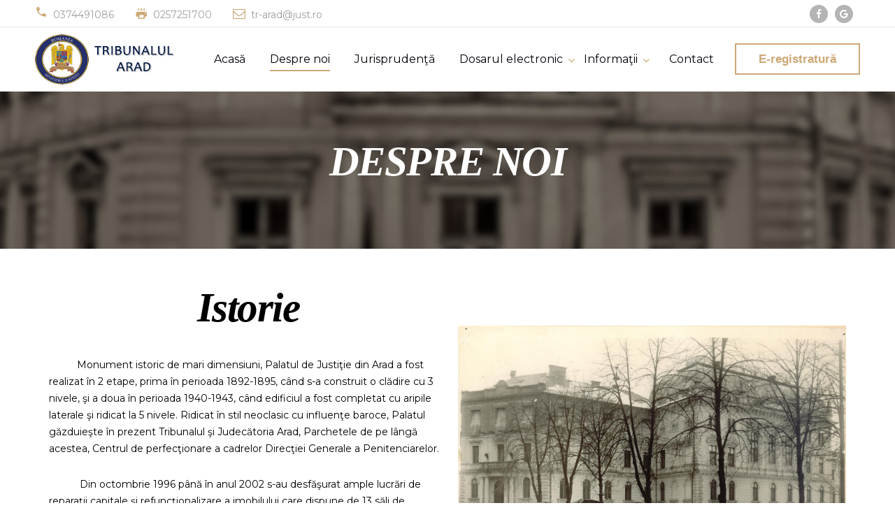

--- FILE ---
content_type: text/html; charset=UTF-8
request_url: https://tribunalularad.ro/despre_noi.php
body_size: 6110
content:
<!DOCTYPE html>
<html class="wide wow-animation" lang="en">
<head><title>Tribunalul Arad - Despre noi</title>
    <meta name="format-detection" content="telephone=no">
    <meta name="viewport" content="width=device-width, height=device-height, initial-scale=1.0, maximum-scale=1.0, user-scalable=0">
    <meta http-equiv="X-UA-Compatible" content="IE=edge">
    <meta charset="UTF-8">
    <link rel="icon" href="images/tribunalularad/favicon.ico" type="image/x-icon">
    <link href="https://fonts.googleapis.com/css2?family=Montserrat&display=swap" rel="stylesheet">
    <link rel="stylesheet" href="css/bootstrap.css">
    <link rel="stylesheet" href="css/style.css">
    <style type="text/css">.preloader {
            position: fixed;
            left: 0;
            top: 0;
            bottom: 0;
            right: 0;
            z-index: 10000;
            display: flex;
            justify-content: center;
            align-items: center;
            padding: 20px;
            background: #fff;
            transition: .3s all ease
        }

        .preloader.loaded {
            opacity: 0;
            visibility: hidden
        }

        .preloader-body {
            text-align: center
        }

        .preloader-body p {
            position: relative;
            right: -8px
        }

        .cssload-container {
            width: 100%;
            height: 36px;
            text-align: center
        }

        .cssload-speeding-wheel {
            width: 36px;
            height: 36px;
            margin: 0 lazy;
            border: 3px solid #b49465;
            border-radius: 50%;
            border-left-color: transparent;
            border-bottom-color: transparent;
            -webkit-animation: cssload-spin .88s infinite linear;
            animation: cssload-spin .88s infinite linear
        }

        @-webkit-keyframes cssload-spin {
            100% {
                -webkit-transform: rotate(360deg);
                transform: rotate(360deg)
            }
        }

        @keyframes cssload-spin {
            100% {
                -webkit-transform: rotate(360deg);
                transform: rotate(360deg)
            }
        }</style>
</head>

<body>
<div class="preloader">
    <div class="preloader-body">
        <div class="cssload-container">
            <div class="cssload-speeding-wheel"></div>
        </div>
    </div>
</div>

<div class="page">
    <header class="page-head">
        <div class="rd-navbar-wrap">
            <nav class="rd-navbar rd-navbar-default" data-layout="rd-navbar-fixed" data-sm-layout="rd-navbar-fixed" data-md-layout="rd-navbar-fixed" data-md-device-layout="rd-navbar-fixed" data-lg-layout="rd-navbar-static" data-lg-device-layout="rd-navbar-static" data-xl-layout="rd-navbar-static" data-xl-device-layout="rd-navbar-static" data-xxl-layout="rd-navbar-static" data-xxl-device-layout="rd-navbar-static" data-lg-stick-up-offset="53px" data-xl-stick-up-offset="53px" data-xxl-stick-up-offset="53px" data-lg-stick-up="true" data-xl-stick-up="true" data-xxl-stick-up="true">
                <div class="rd-navbar-inner">
                    <div class="rd-navbar-aside-wrap">
                        <div class="rd-navbar-aside">
                            <div class="rd-navbar-aside-toggle" data-rd-navbar-toggle=".rd-navbar-aside"><span></span></div>
                            <div class="rd-navbar-aside-content">
                                <ul class="rd-navbar-aside-group list-units">
                                    <li>
                                        <div class="unit unit-horizontal unit-spacing-xs align-items-center">
                                            <div class="unit-left">
                                                <span class="novi-icon icon icon-xxs icon-primary material-icons-phone"></span></div>
                                            <div class="unit-body"><a class="link-dusty-gray" href="tel:0374491086">0374491086</a></div>
                                        </div>
                                    </li>
                                    <li>
                                        <div class="unit unit-horizontal unit-spacing-xs align-items-center">
                                            <div class="unit-left">
                                                <span class="novi-icon icon icon-xxs icon-primary mdi-fax mdi"></span></div>
                                            <div class="unit-body"><a class="link-dusty-gray" href="tel:0257251700">0257251700</a></div>
                                        </div>
                                    </li>
                                    <li>
                                        <div class="unit unit-horizontal unit-spacing-xs align-items-center">
                                            <div class="unit-left"><span class="novi-icon icon icon-xxs icon-primary fa-envelope-o"></span>
                                            </div>
                                            <div class="unit-body"><a class="link-dusty-gray" href="mailto:tr-arad@just.ro">tr-arad@just.ro</a></div>
                                        </div>
                                    </li>
                                </ul>
                                <div class="rd-navbar-aside-group">
                                    <ul class="list-inline list-inline-reset">
                                        <li>
                                            <a class="novi-icon icon icon-circle icon-nobel-filled icon-xxs-smaller fa fa-facebook" href="https://www.facebook.com/pages/category/Courthouse/Tribunalul-Arad-577850082719645/"></a>
                                        </li>
                                        <li>
                                            <a class="novi-icon icon icon-circle icon-nobel-filled icon-xxs-smaller fa fa-google" href="https://www.google.com/maps/place/Tribunalul+Arad/@46.1770566,21.3212037,15z/data=!4m5!3m4!1s0x0:0x46ab29499c422d9b!8m2!3d46.1770477!4d21.3212265"></a>
                                        </li>
                                    </ul>
                                </div>
                            </div>
                        </div>
                    </div>
                    <div class="rd-navbar-group">
                        <div class="rd-navbar-panel">
                            <button class="rd-navbar-toggle" data-rd-navbar-toggle=".rd-navbar-nav-wrap"><span></span></button>
                            <a class="rd-navbar-brand brand" href="index.php"><img src="images/tribunalularad/ministerul_justitiei_logo.png" alt="" srcset="images/tribunalularad/ministerul_justitiei_logo.png" width="200" height="80"></a>
                        </div>
                        <div class="rd-navbar-nav-wrap">
                            <div class="rd-navbar-nav-inner">
                                <div class="rd-navbar-btn-wrap">
                                    <a class="button button-smaller button-primary-outline" href="index.php#registratura">E-registratură</a></div>
                                <ul class="rd-navbar-nav">
                                    <li><a href="index.php">Acasă</a></li>
                                    <li class="active"><a href="despre_noi.php">Despre noi</a></li>
                                    <li><a href="jurisprudenta.html">Jurisprudenţă</a></li>
                                    <li class="rd-navbar--has-dropdown rd-navbar-submenu"><a>Dosarul electronic</a>
                                        <ul class="rd-navbar-dropdown">
                                            <li><a href="https://doc.tribunalularad.ro/autentificare">Dosarul electronic regional</a></li>
                                            <li><a href="https://den.just.ro/">Dosarul electronic naţional(DEN)<span class="badge badge-danger ml-1">nou</span></a>
                                        </ul>
                                    </li>
                                    <li class="rd-navbar--has-dropdown rd-navbar-submenu"><a href="#">Informaţii</a>
                                        <ul class="rd-navbar-dropdown">
                                            <li><a href="informatii.html">Informaţii publice</a></li>
                                            <li><a href="https://sedinte.tribunalularad.ro/">Liste ședințe</a></li>
                                            <li><a href="https://registratura.rejust.ro/plata-taxei-judiciare-de-timbru-intr-un-dosar-existent">Taxă de timbru</a></li>
                                            <li><a href="http://portal.just.ro/108/SitePages/acasa_default.aspx#actualitate">Anunţuri</a></li>
                                            <li><a href="http://portal.just.ro/108/SitePages/informatii.aspx?id_inst=108">Concursuri</a></li>
                                            <li><a href="noutati.html">Noutăţi</a></li>
                                        </ul>
                                    </li>
                                    <li class="inset-xl-left-15"><a href="contact.php">Contact</a></li>
                                </ul>
                            </div>
                        </div>
                    </div>
                </div>
            </nav>
        </div>
    </header>

    <!--Titlu-->
    <section class="section section-30 section-md-40 section-lg-66 section-xl-bottom-90 bg-gray-dark page-title-wrap" style="background: url(images/tribunalularad/sepia/contact.jpg)  center center no-repeat;">
        <div class="container">
            <h2 class="text-center">DESPRE NOI</h2>
        </div>
    </section>
    <!--End titlu pagina-->

    <section class="section section-bottom-60 section-top-50">
        <div class="container relative">
            <div class="row row-fix justify-content-xl-between">
                <div class="col-lg-6 text-secondary">
                    <div class="inset-right-15 inset-xl-right-0 inset-left-15">
                        <div class="text-center responsive"><h2>Istorie</h2></div>
                        <div class="row section-bottom-60">
                            <p>&nbsp;&nbsp;&nbsp;&nbsp;&nbsp;&nbsp;&nbsp;&nbsp;&nbsp;&nbsp;Monument istoric de mari dimensiuni, Palatul de Justiţie din Arad a fost realizat în 2 etape, prima în perioada 1892-1895, când s-a construit o clădire cu 3 nivele, şi a doua în perioada 1940-1943, când edificiul a fost completat cu aripile laterale şi ridicat la 5 nivele. Ridicat în stil neoclasic cu influenţe baroce, Palatul găzduieşte în prezent Tribunalul şi Judecătoria Arad, Parchetele de pe lângă acestea, Centrul de perfecţionare a cadrelor Direcţiei Generale a Penitenciarelor.</p>
                            <p>&nbsp;&nbsp;&nbsp;&nbsp;&nbsp;&nbsp;&nbsp;&nbsp;&nbsp;&nbsp; Din octombrie 1996 până în anul 2002 s-au desfăşurat ample lucrări de reparaţii capitale şi refuncţionalizare a imobilului care dispune de 13 săli de judecată, 92 de birouri şi alte spaţii anexă totalizând 21.344 mp.</p>
                            <p>&nbsp;&nbsp;&nbsp;&nbsp;&nbsp;&nbsp;&nbsp;&nbsp;&nbsp;&nbsp;Mângâiat de cursul aparent molcom al Mureşului, „Parcul Batrânilor” este jalonat, de mai bine de o sută de ani, de două edificii semnificative pentru viaţa oraşului: Palatul Culturii şi Palatul de Justiţie.</p>
                        </div>
                    </div>
                </div>
                <div class="col-lg-6 section-lg-top-60">
                    <img src="images/tribunalularad/tribvechi.jpg" width="100%" height="400">
                </div>
            </div>
        </div>
    </section>


    <section class="section section-60 section-xl-bottom-120 bg-whisper">
        <div class="container"><h2 class="text-center">Dosarul electronic</h2>
            <div class="row row-fix row-40 justify-content-xl-between align-items-lg-center">
                <div class="col-md-6 col-xl-5 text-secondary">
                    <div class="inset-md-right-15 inset-xl-right-0">
                        <a>&nbsp;&nbsp;&nbsp;&nbsp;&nbsp;&nbsp;&nbsp;&nbsp;&nbsp;&nbsp;  Fiind preocupat constant pentru apropierea actului de justiție de cetățeni, profitând de corpul de excepție al specialiștilor IT angajați la toate instanțele din Arad, Tribunalul Arad a fost instanță pilot în implementarea și dezvoltarea dosarului electronic.</a><br>
                        <a>&nbsp;&nbsp;&nbsp;&nbsp;&nbsp;&nbsp;&nbsp;&nbsp;&nbsp;&nbsp;  Astfel, Tribunalul Arad a dezvoltat și a implementat aplicația dosarul electronic (TDS), o aplicație proprie ce permite comunicarea electronică securizată a citațiilor și a actelor de procedură de la instanțe și către instanțe.</a><br>
                        <a>&nbsp;&nbsp;&nbsp;&nbsp;&nbsp;&nbsp;&nbsp;&nbsp;&nbsp;&nbsp;  Totodată, prin intermediul acestei aplicații părțile au posibilitatea de a vizualiza și descărca dosarul de judecată, fiind suficientă o singură autentificare pentru a vizualiza toate dosarele în care persoana este parte, astfel, părțile pot studia propriul dosar de judecată de oriunde.</a><br>
                        <a>&nbsp;&nbsp;&nbsp;&nbsp;&nbsp;&nbsp;&nbsp;&nbsp;&nbsp;&nbsp;  Aplicația TDS, dezvoltată de Tribunalul Arad a fost preluată și implementată de majoritatea curților de apel din țară, precum și de înalta Curte de Casație și Justiție.</a>
                    </div>
                </div>

                
                <div class="col-md-6">
                    <h4 class="text-center" style="font-style: italic;">Număr comunicări electronice (e-mail)</h4>
                    <ul class="list-progress">
                        <li><p class="animated fadeIn">Tribunalul Arad</p>
                            <div class="progress-bar-js progress-bar-horizontal progress-bar-sisal" data-tds="769" data-value="43" data-stroke="4" data-easing="linear" data-counter="true" data-duration="1500" data-trail="100"></div>
                        </li>
                        <li><p class="animated fadeIn">Judecătoria Arad</p>
                            <div class="progress-bar-js progress-bar-horizontal progress-bar-laser" data-tds="1.786" data-value="100" data-stroke="4" data-easing="linear" data-counter="true" data-duration="1500" data-trail="100"></div>
                        </li>
                        <li><p class="animated fadeIn text-right">Judecătoria Chişineu-Criş</p>
                            <div class="progress-bar-js progress-bar-horizontal progress-bar-fuscous-gray" data-tds="117" data-value="6" data-stroke="4" data-easing="linear" data-counter="true" data-duration="1500" data-trail="100"></div>
                        </li>
                        <li><p class="animated fadeIn text-right">Judecătoria Gurahonţ</p>
                            <div class="progress-bar-js progress-bar-horizontal progress-bar-leather" data-tds="286" data-value="16" data-stroke="4" data-easing="linear" data-counter="true" data-duration="1500" data-trail="100"></div>
                        </li>
                        <li><p class="animated fadeIn text-right">Judecătoria Ineu</p>
                            <div class="progress-bar-js progress-bar-horizontal progress-bar-default" data-tds="290" data-value="16" data-stroke="4" data-easing="linear" data-counter="true" data-duration="1500" data-trail="100"></div>
                        </li>
                        <li><p class="animated fadeIn text-right">Judecătoria Lipova</p>
                            <div class="progress-bar-js progress-bar-horizontal progress-bar-fuscous-gray" data-tds="101" data-value="5" data-stroke="4" data-easing="linear" data-counter="true" data-duration="1500" data-trail="100"></div>
                        </li>
                    </ul>
                </div>
            </div>
        </div>
    </section>

    <!--Galerie foto-->
    <section class="section">
        <div class="container">
            <div class="section-60">
                <div class="row-40 text-center">
                    <div class="col-12">
                        <h2 class="text-center">GALERIE</h2>
                        <ul class="isotope-filters-responsive">
                            <li><p>Alege categoria:</p></li>
                            <li class="block-top-level">
                                <button class="isotope-filters-toggle button-block button-sm button-default" data-custom-toggle="#isotope-gallery-masonry" data-custom-toggle-hide-on-blur="true">Categorie
                                </button>
                                <div class="isotope-filters isotope-filters-minimal isotope-filters-horizontal" id="isotope-gallery-masonry">
                                    <ul class="list-inline">
                                        <li><a class="active" data-isotope-filter="*" data-isotope-group="gallery-masonry" href="#">Toate</a></li>
                                        <li>
                                            <a data-isotope-filter="monument" data-isotope-group="gallery-masonry" href="#" class="">Monument istoric</a>
                                        </li>
                                        <li>
                                            <a data-isotope-filter="festiva" data-isotope-group="gallery-masonry" href="#" class="">Sală festivă</a>
                                        </li>
                                        <li>
                                            <a data-isotope-filter="sedinta" data-isotope-group="gallery-masonry" href="#" class="">Sală de şedinţă</a>
                                        </li>
                                    </ul>
                                </div>
                            </li>
                        </ul>
                    </div>
                    <div class="col-12">
                        <div class="row isotope isotope-gutter-default" data-isotope-layout="masonry" data-isotope-group="gallery-masonry" data-lightgallery="group" data-column-width="1">
                            <div class="col-12 col-md-6 col-lg-8 isotope-item" data-filter="monument">
                                <div class="thumbnail thumbnail-variant-3">
                                    <a class="img-link" href="images/tribunalularad/galerie/seara.webp" data-lightgallery="item"><img class="img-item" src="images/tribunalularad/galerie/seara.webp" alt="" loading="lazy" width="730" height="410"></a>
                                    <div class="caption">
                                        <div class="link-original"></div>
                                    </div>
                                </div>
                            </div>
                            <div class="col-12 col-md-6 col-lg-4 isotope-item" data-filter="festiva">
                                <div class="thumbnail thumbnail-variant-3">
                                    <a class="img-link" href="images/tribunalularad/galerie/salafestiva7.webp" data-lightgallery="item"><img class="img-item" src="images/tribunalularad/galerie/salafestiva7.webp" alt="" loading="lazy" width="390" height="210"></a>
                                    <div class="caption">
                                        <div class="link-original"></div>
                                    </div>
                                </div>
                            </div>
                            <div class="col-12 col-md-6 col-lg-4 isotope-item" data-filter="monument">
                                <div class="thumbnail thumbnail-variant-3">
                                    <a class="img-link " href="images/tribunalularad/galerie/intrare.webp" data-lightgallery="item"><img class="img-item" src="images/tribunalularad/galerie/intrare.webp" alt="" loading="lazy" width="390" height="380"></a>
                                    <div class="caption">
                                        <div class="link-original"></div>
                                    </div>
                                </div>
                            </div>
                            <div class="col-12 col-md-6 col-lg-4 isotope-item" data-filter="monument">
                                <div class="thumbnail thumbnail-variant-3">
                                    <a class="img-link" href="images/tribunalularad/galerie/hol.webp" data-lightgallery="item"><img class="img-item" src="images/tribunalularad/galerie/hol.webp" alt="" loading="lazy" width="390" height="210"></a>
                                    <div class="caption">
                                        <div class="link-original"></div>
                                    </div>
                                </div>
                            </div>
                            <div class="col-12 col-md-6 col-lg-4 isotope-item" data-filter="sedinta">
                                <div class="thumbnail thumbnail-variant-3">
                                    <a class="img-link" href="images/tribunalularad/galerie/salajud12.webp" data-lightgallery="item"><img class="img-item" src="images/tribunalularad/galerie/salajud12.webp" alt="" loading="lazy" width="390" height="210"></a>
                                    <div class="caption">
                                        <div class="link-original"></div>
                                    </div>
                                </div>
                            </div>
                            <div class="col-12 col-md-6 col-lg-8 isotope-item" data-filter="monument">
                                <div class="thumbnail thumbnail-variant-3">
                                    <a class="img-link" href="images/tribunalularad/galerie/drona1.webp" data-lightgallery="item"><img class="img-item" src="images/tribunalularad/galerie/drona1.webp" alt="" loading="lazy" width="730" height="410"></a>
                                    <div class="caption">
                                        <div class="link-original"></div>
                                    </div>
                                </div>
                            </div>
                            <div class="col-12 col-md-6 col-lg-4 isotope-item" data-filter="monument">
                                <div class="thumbnail thumbnail-variant-3">
                                    <a class="img-link" href="images/tribunalularad/galerie/drona2.webp" data-lightgallery="item"><img class="img-item" src="images/tribunalularad/galerie/drona2.webp" alt="" loading="lazy" width="390" height="210"></a>
                                    <div class="caption">
                                        <div class="link-original"></div>
                                    </div>
                                </div>
                            </div>
                            <div class="col-12 col-md-6 col-lg-4 isotope-item" data-filter="monument">
                                <div class="thumbnail thumbnail-variant-3">
                                    <a class="img-link" href="images/tribunalularad/galerie/ziua.webp" data-lightgallery="item"><img class="img-item" src="images/tribunalularad/galerie/ziua.webp" alt="" loading="lazy" width="390" height="210"></a>
                                    <div class="caption">
                                        <div class="link-original"></div>
                                    </div>
                                </div>
                            </div>
                            <div class="col-12 col-md-6 col-lg-4 isotope-item" data-filter="monument">
                                <div class="thumbnail thumbnail-variant-3">
                                    <a class="img-link" href="images/tribunalularad/galerie/ing.webp" data-lightgallery="item"><img class="img-item" src="images/tribunalularad/galerie/ing.webp" alt="" loading="lazy" width="390" height="210"></a>
                                    <div class="caption">
                                        <div class="link-original"></div>
                                    </div>
                                </div>
                            </div>
                            <div class="col-12 col-md-6 col-lg-4 isotope-item" data-filter="monument">
                                <div class="thumbnail thumbnail-variant-3">
                                    <a class="img-link" href="images/tribunalularad/galerie/leu.webp" data-lightgallery="item"><img class="img-item" src="images/tribunalularad/galerie/leu.webp" alt="" loading="lazy" width="390" height="210"></a>
                                    <div class="caption">
                                        <div class="link-original"></div>
                                    </div>
                                </div>
                            </div>
                            <div class="col-12 col-md-6 col-lg-4 isotope-item" data-filter="monument">
                                <div class="thumbnail thumbnail-variant-3">
                                    <a class="img-link" href="images/tribunalularad/galerie/hol1.webp" data-lightgallery="item"><img class="img-item" src="images/tribunalularad/galerie/hol1.webp" alt="" loading="lazy" width="390" height="210"></a>
                                    <div class="caption">
                                        <div class="link-original"></div>
                                    </div>
                                </div>
                            </div>
                            <div class="col-12 col-md-6 col-lg-8 isotope-item section-lg-bottom-12" data-filter="festiva">
                                <div class="thumbnail thumbnail-variant-3">
                                    <a class="img-link" href="images/tribunalularad/galerie/salafestiva2.webp" data-lightgallery="item"><img class="img-item" src="images/tribunalularad/galerie/salafestiva2.webp" alt="" loading="lazy" width="730" height="410"></a>
                                    <div class="caption">
                                        <div class="link-original"></div>
                                    </div>
                                </div>
                            </div>
                            <div class="col-12 col-md-6 col-lg-4 isotope-item" data-filter="festiva">
                                <div class="thumbnail thumbnail-variant-3">
                                    <a class="img-link" href="images/tribunalularad/galerie/salafestiva4.webp" data-lightgallery="item"><img class="img-item" src="images/tribunalularad/galerie/salafestiva4.webp" alt="" loading="lazy" width="390" height="210"></a>
                                    <div class="caption">
                                        <div class="link-original"></div>
                                    </div>
                                </div>
                            </div>
                            <div class="col-12 col-md-6 col-lg-4 isotope-item" data-filter="festiva">
                                <div class="thumbnail thumbnail-variant-3">
                                    <a class="img-link" href="images/tribunalularad/galerie/salafestiva5.webp" data-lightgallery="item"><img class="img-item" src="images/tribunalularad/galerie/salafestiva5.webp" alt="" loading="lazy" width="390" height="210"></a>
                                    <div class="caption">
                                        <div class="link-original"></div>
                                    </div>
                                </div>
                            </div>
                            <div class="col-12 col-md-6 col-lg-4 isotope-item" data-filter="festiva">
                                <div class="thumbnail thumbnail-variant-3">
                                    <a class="img-link" href="images/tribunalularad/galerie/salafestiva6.webp" data-lightgallery="item"><img class="img-item" src="images/tribunalularad/galerie/salafestiva6.webp" alt="" loading="lazy" width="390" height="210"></a>
                                    <div class="caption">
                                        <div class="link-original"></div>
                                    </div>
                                </div>
                            </div>
                            <div class="col-12 col-md-6 col-lg-8 isotope-item" data-filter="">
                                <div class="thumbnail thumbnail-variant-3">
                                    <a class="img-link" href="images/tribunalularad/galerie/drona.webp" data-lightgallery="item"><img class="img-item" src="images/tribunalularad/galerie/drona.webp" alt="" loading="lazy" width="730" height="410"></a>
                                    <div class="caption">
                                        <div class="link-original"></div>
                                    </div>
                                </div>
                            </div>
                            <div class="col-12 col-md-6 col-lg-4 isotope-item" data-filter="festiva">
                                <div class="thumbnail thumbnail-variant-3">
                                    <a class="img-link" href="images/tribunalularad/galerie/salafestiva12.webp" data-lightgallery="item"><img class="img-item" src="images/tribunalularad/galerie/salafestiva12.webp" alt="" loading="lazy" width="390" height="210"></a>
                                    <div class="caption">
                                        <div class="link-original"></div>
                                    </div>
                                </div>
                            </div>
                            <div class="col-12 col-md-6 col-lg-4 isotope-item" data-filter="">
                                <div class="thumbnail thumbnail-variant-3">
                                    <a class="img-link" href="images/tribunalularad/galerie/salafestiva14.webp" data-lightgallery="item"><img class="img-item" src="images/tribunalularad/galerie/salafestiva14.webp" alt="" loading="lazy" width="390" height="210"></a>
                                    <div class="caption">
                                        <div class="link-original"></div>
                                    </div>
                                </div>
                            </div>
                            <div class="col-12 col-md-6 col-lg-4 isotope-item" data-filter="sedinta">
                                <div class="thumbnail thumbnail-variant-3">
                                    <a class="img-link" href="images/tribunalularad/galerie/salajud1.webp" data-lightgallery="item"><img class="img-item" src="images/tribunalularad/galerie/salajud1.webp" alt="" loading="lazy" width="390" height="210"></a>
                                    <div class="caption">
                                        <div class="link-original"></div>
                                    </div>
                                </div>
                            </div>
                            <div class="col-12 col-md-6 col-lg-4 isotope-item" data-filter="sedinta">
                                <div class="thumbnail thumbnail-variant-3">
                                    <a class="img-link" href="images/tribunalularad/galerie/salajud5.webp" data-lightgallery="item"><img class="img-item" src="images/tribunalularad/galerie/salajud5.webp" alt="" loading="lazy" width="390" height="210"></a>
                                    <div class="caption">
                                        <div class="link-original"></div>
                                    </div>
                                </div>
                            </div>
                            <div class="col-12 col-md-6 col-lg-8 isotope-item" data-filter="sedinta">
                                <div class="thumbnail thumbnail-variant-3">
                                    <a class="img-link" href="images/tribunalularad/galerie/salajud7.webp" data-lightgallery="item"><img class="img-item" src="images/tribunalularad/galerie/salajud7.webp" alt="" loading="lazy" width="730" height="410"></a>
                                    <div class="caption">
                                        <div class="link-original"></div>
                                    </div>
                                </div>
                            </div>
                            <div class="col-12 col-md-6 col-lg-4 isotope-item" data-filter="sedinta">
                                <div class="thumbnail thumbnail-variant-3">
                                    <a class="img-link" href="images/tribunalularad/galerie/salajud11.webp" data-lightgallery="item"><img class="img-item" src="images/tribunalularad/galerie/salajud11.webp" alt="" loading="lazy" width="390" height="210"></a>
                                    <div class="caption">
                                        <div class="link-original"></div>
                                    </div>
                                </div>
                            </div>
                        </div>
                    </div>
                </div>
            </div>
        </div>
    </section>
    <!--End Galerie foto-->

    <!--Bara jos - footer-->
    <footer class="page-foot bg-ebony-clay novi-bg novi-bg-img">
        <div class="section-40">
            <div class="container">
                <div class="row row-fix justify-content-sm-center">
                    <div class="col-12">
                        <div class="row row-fix row-50">
                            <div class="col-sm-6 col-md-6 col-lg-10 col-xl-6">
                                <div class="inset-xl-right-20" style="max-width: 510px;">
                                    <a class="brand" href="index.php"><img src="images/tribunalularad/juslex_logo_jos.png" alt="Logo" srcset="images/tribunalularad/juslex_logo_jos.png" width="200" height="80"></a>
                                    <a class="link link-bold link-white text-left" href="http://dialogsocial.gov.ro/wp-content/uploads/2017/07/Web-Ghid-A4-19-pagini-4-iulie-cu-text.pdf"> Ghid pentru accesibilizarea paginilor web ale instituţiilor publice din România<span class="novi-icon icon icon-xxs icon-primary fa fa-angle-right"></span></a>
                                    <p> Conform art. 71 din Legea Nr. 448 din 6 decembrie 2006, acest site web respectă criteriile de accesibilitate WCAG 2.0, luându-se măsuri, în limita posibilităților tehnice de îmbunătățire și respectare a acestora. </p>
                                    <a class="link link-bold link-white text-center" href="https://www.webaccessibility.com/"><span> Web Accesibility - verificare compatibilitate </span><span class="novi-icon icon icon-xxs icon-primary fa fa-angle-right"></span></a>
                                    <a class="link link-bold link-white text-center" href="https://wave.webaim.org/"><span> Web Aim - verificare compatibilitate </span><span class="novi-icon icon icon-xxs icon-primary fa fa-angle-right"></span></a>
                                </div>
                            </div>
                            <div class="col-md-6 col-lg-4 col-xl-3"><p class="h5">Instanțe</p>
                                <div class="row row-fix" style="max-width: 270px;">
                                    <div class="col-6">
                                        <ul class="list-marked-variant-2">
                                            <li><a href="http://portal.just.ro/108/SitePages/acasa_default.aspx">Tribunalul Arad</a></li>
                                            <li><a href="http://portal.just.ro/55/SitePages/acasa_default.aspx">Judecătoria Arad</a></li>
                                            <li><a href="http://portal.just.ro/210/SitePages/acasa_default.aspx">Judecătoria Chișineu-Criș</a></li>
                                        </ul>
                                    </div>
                                    <div class="col-6">
                                        <ul class="list-marked-variant-2">
                                            <li><a href="http://portal.just.ro/246/SitePages/acasa_default.aspx">Judecătoria Ineu</a></li>
                                            <li><a href="http://portal.just.ro/238/SitePages/acasa_default.aspx">Judecătoria Gurahonț</a></li>
                                            <li><a href="http://portal.just.ro/250/SitePages/acasa_default.aspx">Judecătoria Lipova</a></li>
                                        </ul>
                                    </div>
                                </div>
                            </div>
                            <div class="col-md-6 col-lg-4 col-xl-3"><p class="h5">Contact</p>
                                <address class="contact-info text-left">
                                    <div class="unit unit-horizontal unit-spacing-md align-items-center">
                                        <div class="unit-left">
                                            <span class="novi-icon icon icon-xs icon-storm-gray material-icons-phone"></span></div>
                                        <div class="unit-body"><a href="tel:0374491086">0374491086</a></div>
                                    </div>
                                    <div class="unit unit-horizontal unit-spacing-md align-items-center">
                                        <div class="unit-left">
                                            <span class="novi-icon icon icon-xs icon-storm-gray mdi-fax mdi"></span></div>
                                        <div class="unit-body"><a href="tel:0257251700">0257251700</a></div>
                                    </div>
                                    <div class="unit unit-horizontal unit-spacing-md align-items-center">
                                        <div class="unit-left"><span class="novi-icon icon icon-xs icon-storm-gray fa fa-envelope-o"></span>
                                        </div>
                                        <div class="unit-body"><a href="mailto:tr-arad@just.ro">tr-arad@just.ro</a><br><a href="mailto:tr-arad-reg@just.ro">tr-arad-reg@just.ro</a></div>
                                    </div>
                                    <div class="unit unit-horizontal unit-spacing-md">
                                        <div class="unit-left">
                                            <span class="novi-icon icon icon-xs icon-storm-gray material-icons-place"></span></div>
                                        <div class="unit-body">
                                            <a class="d-inline" href="https://www.google.com/maps/place/Tribunalul+Arad/@46.1770566,21.3212037,15z/data=!4m5!3m4!1s0x0:0x46ab29499c422d9b!8m2!3d46.1770477!4d21.3212265">Arad, jud. Arad<br>B-dul Vasile Milea, nr. 2<br> 310131</a><br></div>
                                    </div>
                                </address>
                            </div>
                        </div>
                    </div>
                </div>
            </div>
        </div>
        <div class="container">
            <hr>
        </div>
        <div class="section-35">
            <div class="container text-center">
                <div class="row row-15 flex-md-row-reverse justify-content-md-between align-items-md-center row-fix">
                    <div class="col-md-6 text-md-right">
                        <div class="group-sm group-middle"><p class="font-italic text-white">Accesează:</p>
                            <ul class="list-inline list-inline-reset">
                                <li>
                                    <a class="novi-icon icon icon-circle icon-bright-gray-filled icon-xxs-smaller fa fa-facebook" href="https://www.facebook.com/pages/category/Courthouse/Tribunalul-Arad-577850082719645/"></a>
                                </li>
                                <li>
                                    <a class="novi-icon icon icon-circle icon-bright-gray-filled icon-xxs-smaller fa fa-google" href="https://www.google.com/maps/place/Tribunalul+Arad/@46.1770566,21.3212037,15z/data=!4m5!3m4!1s0x0:0x46ab29499c422d9b!8m2!3d46.1770477!4d21.3212265"></a>
                                </li>
                            </ul>
                        </div>
                    </div>
                    <div class="col-md-6 text-md-left"><p class="rights text-white">
                            <span class="copyright-year"></span><span>&nbsp;©</span><span>Copyright - Tribunalul Arad</span>
                        </p></div>
                </div>
            </div>
        </div>
    </footer>
    <!--End bara jos - footer-->
</div>

<div class="snackbars" id="form-output-global"></div>
<script src="js/core.min.js"></script>
<script src="js/script.js"></script>
</body>
</html>

--- FILE ---
content_type: text/css
request_url: https://tribunalularad.ro/css/style.css
body_size: 41036
content:
@charset "UTF-8";

html,body {
  font-family: "Montserrat", Helvetica, Arial, sans-serif !important;
}

a:focus,button:focus {
  outline: none !important;
}

button::-moz-focus-inner {
  border: 0;
}

:focus {
  outline: none;
}

input,select,textarea {
  outline: 0;
}

p {
  margin: 0;
}

dl {
  margin-bottom: 0;
}

dt {
  font-weight: 400;
}

address {
  margin: 0;
}

html p a:hover {
  text-decoration: none;
}

html {
  scroll-behavior: smooth;
}

form {
  margin-bottom: 0;
}

* {
  box-sizing: border-box;
}

*:before,*:after {
  box-sizing: border-box;
}

html {
  font-size: 10px;
  -webkit-tap-highlight-color: rgba(0, 0, 0, 0);
}

body {
  font-family: "Lato", Helvetica, Arial, sans-serif;
  -webkit-text-size-adjust: none;
  color: #9f9f9f;
  background-color: #fff;
  font-weight: 400;
  -webkit-font-smoothing: subpixel-antialiased;
  text-rendering: optimizeLegibility;
}

.page {
  overflow: hidden;
}

.page-head {
  position: relative;
  z-index: 1100;
  background-color: #fff;
}

.section {
  position: relative;
  z-index: 1;
}

.page-content {
  position: relative;
  z-index: 1;
}

[data-x-mode="design-mode"] .page {
  position: relative;
  z-index: 1;
  overflow: hidden;
  min-height: 100vh !important;
}

.page-foot {
  background-color: white;
}

.page-foot .h7 + * {
  margin-top: 22px;
}

.page-foot .unit + .unit {
  margin-top: 15px;
}

.page-foot .brand + p {
  margin-top: 22px;
}

@media (min-width: 992px) {
  .page-foot .h7 + * {
    margin-top: 30px;
  }
}

input,button,select,textarea {
  font-family: inherit;
  font-size: inherit;
  line-height: inherit;
}

a {
  display: inline-block;
  text-decoration: none;
  transition: .33s all ease-out;
}

a,a:active,a:focus {
  color: #9f9f9f;
}

a:hover,a:focus {
  color: #cca876;
  text-decoration: none;
}

a:focus {
  outline: 0;
}

a[href*='tel'],a[href*='mailto'] {
  white-space: nowrap;
}

.a_blue {
  color:#0044ff;
  white-space: nowrap;
}

img {
  vertical-align: middle;
  max-width: 100%;
  height: auto;
}

.img-responsive {
  display: block;
  max-width: 100%;
}

.img-thumbnail {
  padding: 4px;
  line-height: 1.71429;
  background-color: #fff;
  border: 1px solid #ddd;
  border-radius: 0;
  transition: all 0.2s ease-in-out;
  display: inline-block;
  max-width: 100%;
}

.img-circle {
  border-radius: 50%;
}

hr {
  margin-top: 0;
  margin-bottom: 0;
  border: 0;
  border-top: 1px solid #3d445b;
}

[role="button"] {
  cursor: pointer;
}

.brand {
  display: inline-block;
  white-space: nowrap;
  transition: none !important;
}

.brand > * {
  display: inline-block;
  vertical-align: middle;
  margin: 0;
}

.rights {
  display: inline-block;
  margin: 0;
  line-height: 1.5;
  letter-spacing: .025em;
  vertical-align: baseline;
}

.rights * {
  display: inline;
  margin-right: .25em;
}

.page-foot-default .rights {
  font-weight: 300;
}

.font-default {
  font-family: "Lato", Helvetica, Arial, sans-serif;
}

body {
  font-size: 14px;
  line-height: 1.71429;
}

h1,h2,h3,h4,h5,h6,.h1,.h2,.h3,.h4,.h5,.h6,.h7 {
  margin-top: 0;
  margin-bottom: 0;
  font-family: "PT Serif", "Times New Roman", Times, serif;
  font-weight: 700;
  color: #000;
}

h1 > span,h2 > span,h3 > span,h4 > span,h5 > span,h6 > span,.h1 > span,.h2 > span,.h3 > span,.h4 > span,.h5 > span,.h6 > span,.h7 > span {
  display: inline-block;
  font-size: inherit;
}

h1 a,h2 a,h3 a,h4 a,h5 a,h6 a,.h1 a,.h2 a,.h3 a,.h4 a,.h5 a,.h6 a,.h7 a {
  display: inline;
  font: inherit;
  letter-spacing: inherit;
  transition: .33s all ease;
}

h1 a,h1 a:active,h1 a:focus,h2 a,h2 a:active,h2 a:focus,h3 a,h3 a:active,h3 a:focus,h4 a,h4 a:active,h4 a:focus,h5 a,h5 a:active,h5 a:focus,h6 a,h6 a:active,h6 a:focus,.h1 a,.h1 a:active,.h1 a:focus,.h2 a,.h2 a:active,.h2 a:focus,.h3 a,.h3 a:active,.h3 a:focus,.h4 a,.h4 a:active,.h4 a:focus,.h5 a,.h5 a:active,.h5 a:focus,.h6 a,.h6 a:active,.h6 a:focus,.h7 a,.h7 a:active,.h7 a:focus {
  color: inherit;
}

h1 a:hover,h2 a:hover,h3 a:hover,h4 a:hover,h5 a:hover,h6 a:hover,.h1 a:hover,.h2 a:hover,.h3 a:hover,.h4 a:hover,.h5 a:hover,.h6 a:hover,.h7 a:hover {
  color: #cca876;
}

h1 > *,h2 > *,h3 > *,h4 > *,h5 > *,h6 > *,.h1 > *,.h2 > *,.h3 > *,.h4 > *,.h5 > *,.h6 > *,.h7 > * {
  margin-right: .25em;
}

h1,.h1 {
  font-size: 36px;
  line-height: 1.2;
  letter-spacing: -.025em;
}

@media (min-width: 768px) {
  h1,  .h1 {
    font-size: 40px;
  }
}

@media (min-width: 992px) {
  h1,  .h1 {
    font-size: 70px;
  }
}

@media (min-width: 1200px) {
  h1,  .h1 {
    line-height: 1.07692;
    font-size: 104px;
  }
}

h2,.h2 {
  font-size: 32px;
  line-height: 1.4;
  letter-spacing: -.025em;
  font-style: italic;
}

@media (min-width: 768px) {
  h2,  .h2 {
    font-size: 32px;
  }
}

@media (min-width: 992px) {
  h2,  .h2 {
    font-size: 40px;
  }
}

@media (min-width: 1200px) {
  h2,  .h2 {
    line-height: 1.18644;
    font-size: 59px;
  }
}

h3,.h3 {
  font-size: 42px;
  line-height: 1.35;
}

@media (min-width: 768px) {
  h3,  .h3 {
    font-size: 30px;
  }
}

@media (min-width: 992px) {
  h3,  .h3 {
    font-size: 36px;
  }
}

@media (min-width: 1200px) {
  h3,  .h3 {
    line-height: 0.88889;
    font-size: 45px;
  }
}

@media (min-width: 1200px) {
  h3.smaller,  .h3.smaller {
    font-size: 43.2px;
  }
}

@media (min-width: 1200px) {
  h3.medium,  .h3.medium {
    font-size: 33px;
  }
}

h4,.h4 {
  font-size: 30px;
  line-height: 1.35;
}

@media (min-width: 768px) {
  h4,  .h4 {
    font-size: 24px;
  }
}

@media (min-width: 992px) {
  h4,  .h4 {
    font-size: 26px;
  }
}

@media (min-width: 1200px) {
  h4,  .h4 {
    line-height: 1.52;
    font-size: 25px;
  }
}

h5,.h5 {
  font-size: 20px;
  line-height: 1.35;
}

@media (min-width: 1200px) {
  h5,  .h5 {
    line-height: 1.47368;
    font-size: 19px;
    text-transform: uppercase;
  }
}

h5.h5-smaller,.h5.h5-smaller {
  font-weight: 400;
}

@media (min-width: 1200px) {
  h5.h5-smaller,  .h5.h5-smaller {
    font-size: 18px;
  }
}

h6,.h6 {
  font-size: 15px;
  line-height: 1.2;
}

@media (min-width: 576px) {
  h6,  .h6 {
    line-height: 1.71429;
    font-size: 14px;
  }
}

.h7 {
  font: 700 16px/24px "Lato", Helvetica, Arial, sans-serif;
  text-transform: uppercase;
}

.text-bigger {
  font-family: "PT Serif", "Times New Roman", Times, serif;
  font-size: 18px;
  font-weight: 400;
  line-height: 1.44;
}

@media (min-width: 992px) {
  .text-bigger {
    font-size: 22px;
  }
}

.text-large {
  font: 700 38px/42px "PT Serif", "Times New Roman", Times, serif;
}

@media (min-width: 992px) {
  .text-large {
    font-size: 48px;
  }
}

@media (min-width: 1200px) {
  .text-large {
    font-size: 55px;
  }
}

.text-style-1 {
  font-family: "PT Serif", "Times New Roman", Times, serif;
  font-size: 15px;
  font-weight: 700;
}

.text-style-2 {
  font-family: "PT Serif", "Times New Roman", Times, serif;
  font-style: italic;
  font-weight: 400;
}

.text-style-3 {
  font-weight: 700;
  text-transform: uppercase;
  color: #535457;
}

.text-style-4 {
  font-weight: 400;
  font-style: italic;
  color: #000;
}

@media (min-width: 768px) {
  .header-decorated > * {
    position: relative;
    display: inline-block;
    vertical-align: middle;
  }

  .header-decorated > *:before,  .header-decorated > *:after {
    content: '';
    display: inline-block;
    vertical-align: middle;
    width: 44px;
    opacity: .36;
    border-bottom: 1px solid;
  }

  .header-decorated > *:before {
    margin-right: 12px;
  }

  .header-decorated > *:after {
    margin-left: 12px;
  }
}

address {
  margin-top: 0;
  margin-bottom: 0;
}

.bg-black,.bg-gray-dark,.bg-ebony-clay {
  color: #9b9b9b;
}

.bg-black h1,.bg-gray-dark h1,.bg-ebony-clay h1,.bg-black h2,.bg-gray-dark h2,.bg-ebony-clay1 h2,.bg-ebony-clay h2,.bg-black h3,.bg-gray-dark h3,.bg-ebony-clay h3,.bg-black h4,.bg-gray-dark h4,.bg-ebony-clay h4,.bg-black h5,.bg-gray-dark h5,.bg-ebony-clay h5,.bg-black h6,.bg-gray-dark h6,.bg-ebony-clay h6,.bg-black .h1,.bg-gray-dark .h1,.bg-ebony-clay .h1,.bg-black .h2,.bg-gray-dark .h2,.bg-ebony-clay .h2,.bg-black .h3,.bg-gray-dark .h3,.bg-ebony-clay .h3,.bg-black .h4,.bg-gray-dark .h4,.bg-ebony-clay .h4,.bg-black .h5,.bg-gray-dark .h5,.bg-ebony-clay .h5,.bg-black .h6,.bg-gray-dark .h6,.bg-ebony-clay .h6,.bg-black .h7,.bg-gray-dark .h7,.bg-ebony-clay .h7 {
  color: #fff;
}

.bg-black a,.bg-gray-dark a,.bg-black a:active,.bg-gray-dark a:active,.bg-ebony-clay a:active,.bg-black a:focus,.bg-gray-dark a:focus,.bg-ebony-clay1 a:focus,.bg-ebony-clay a:focus {
  color: #fff;
}

.bg-black a:hover,.bg-gray-dark a:hover,.bg-ebony-clay1 a:hover,.bg-ebony-clay a:hover {
  color: #cca876;
}

.bg-black .text-bigger,.bg-gray-dark .text-bigger,.bg-ebony-clay1 .text-bigger,.bg-ebony-clay .text-bigger {
  color: #fff;
}

.bg-black {
  background: #000;
  fill: #000;
}

.bg-gray-dark {
  background: #2a2b2b;
  fill: #2a2b2b;
}

.bg-ebony-clay {
  color: #666c84;
}

.bg-ebony-clay {
  background: #343a40;
  fill: #343a40;
}

.bg-ebony-clay1 {
  background: #ffffff;
  fill: #ffffff;
}

.bg-ebony-clay {
  color: rgba(255, 255, 255, 0.5);
}

.bg-gray {
  background: #9f9f9f;
  fill: #9f9f9f;
}

.bg-accent,.bg-accent h1,.bg-accent h2,.bg-accent h3,.bg-accent h4,.bg-accent h5,.bg-accent h6,.bg-accent .h1,.bg-accent .h2,.bg-accent .h3,.bg-accent .h4,.bg-accent .h5,.bg-accent .h6,.bg-accent .h7 {
  color: #fff;
}

.bg-accent {
  background: #cca876;
  fill: #cca876;
}

.bg-gray-light {
  background: #d9d9d9;
  fill: #d9d9d9;
}

.bg-whisper {
  background: #f2f3f8;
  fill: #f2f3f8;
}

.bg-image {
  -webkit-background-size: cover;
  background-size: cover;
  background-position: center top;
  background-repeat: no-repeat;
}

.bg-fixed {
  background-attachment: fixed;
  -webkit-background-size: cover;
  background-size: cover;
}

.bg-image-1 {
  -webkit-background-size: auto 100%;
  background-size: auto 100%;
}

@media (max-width: 575px) {
  .bg-image-1 {
    background-image: none !important;
  }
}

.page .text-primary {
  color: #cca876 !important;
}

.page a.text-primary:focus,.page a.text-primary:hover {
  color: #be9051 !important;
}

.page .text-secondary {
  color: #000 !important;
}

.page a.text-secondary:focus,.page a.text-secondary:hover {
  color: black !important;
}

.page .text-black {
  color: #000 !important;
}

.page a.text-black:focus,.page a.text-black:hover {
  color: black !important;
}

.page .text-silver {
  color: #cdcdcd !important;
}

.page a.text-silver:focus,.page a.text-silver:hover {
  color: #b4b4b4 !important;
}

.page .text-dark {
  color: #2a2b2b !important;
}

.page a.text-dark:focus,.page a.text-dark:hover {
  color: #111111 !important;
}

.page .text-gray {
  color: #9f9f9f !important;
}

.page a.text-gray:focus,.page a.text-gray:hover {
  color: #868686 !important;
}

.page .text-gray-light {
  color: #d9d9d9 !important;
}

.page a.text-gray-light:focus,.page a.text-gray-light:hover {
  color: silver !important;
}

.page .text-white {
  color: #fff !important;
}

.page a.text-white:focus,.page a.text-white:hover {
  color: #e6e6e6 !important;
}

.page .text-white-05 {
  color: rgba(255, 255, 255, 0.5) !important;
}

.page a.text-white-05:focus,.page a.text-white-05:hover {
  color: rgba(230, 230, 230, 0.5) !important;
}

.page .text-white-03 {
  color: rgba(255, 255, 255, 0.3) !important;
}

.page a.text-white-03:focus,.page a.text-white-03:hover {
  color: rgba(230, 230, 230, 0.3) !important;
}

.bg-default {
  background-color: #fff;
}

.bg-default:not([style*="background-"]) + .bg-default:not([style*="background-"]) {
  padding-top: 0;
}

.snackbars {
  max-width: 280px;
  padding: 9px 16px;
  margin-left: auto;
  margin-right: auto;
  color: #fff;
  text-align: left;
  background: #171717;
  border-radius: 0;
}

.snackbars .icon-xxs {
  position: relative;
  top: 2px;
  font-size: 20px;
  vertical-align: baseline;
}

.snackbars p span:last-child {
  padding-left: 14px;
}

.snackbars-left {
  display: inline-block;
  margin-bottom: 0;
}

.snackbars-right {
  display: inline-block;
  float: right;
  text-transform: uppercase;
}

.snackbars-right:hover {
  text-decoration: underline;
}

@media (min-width: 576px) {
  .snackbars {
    max-width: 380px;
    padding: 14px 17px;
  }
}

.text-italic {
  font-style: italic;
}

.text-light {
  font-weight: 300;
}

.text-medium {
  font-weight: 500;
}

.text-bold,strong {
  font-weight: 700;
}

.text-spacing-0 {
  letter-spacing: 0;
}

.text-spacing-40 {
  letter-spacing: 0.04em;
}

.text-spacing-120 {
  letter-spacing: 0.12em;
}

.button {
  text-align: center;
  max-width: 100%;
  padding: 9px 40px;
  font-family: "Lato", Helvetica, Arial, sans-serif;
  font-size: 17px;
  line-height: 1.71429;
  font-weight: 700;
  border-radius: 0;
  border: 2px solid;
  transition: .3s ease-out;
  cursor: pointer;
}

.button:focus,.button:active,.button:active:focus {
  outline: none;
}

.button:hover,.button:focus {
  box-shadow: none;
}

.button:active,.button.active {
  box-shadow: none;
}

.button-smaller {
  padding: 6px 32px;
}

.button-medium {
  padding-left: 40px;
  padding-right: 40px;
}

@media (max-width: 575px) {
  button.button {
    padding-left: 15px;
    padding-right: 15px;
  }
}

html .button-default,html .button-default:active,html .button-default.active,html .button-default:active:focus,html .button-default.active:focus,html .button-default:focus:active,html .button-default:focus {
  color: #fff;
  background-color: #1b343f;
  border-color: rgb(27, 52, 63);
}

html .button-default:hover {
  color: #fff;
  background-color: #cca876;
  border-color: #cca876;
}

html .button-default[disabled] {
  pointer-events: none;
  opacity: .5;
}

html .button-primary,html .button-primary:active,html .button-primary.active,html .button-primary:active:focus,html .button-primary.active:focus,html .button-primary:focus:active,html .button-primary:focus {
  color: #fff;
  background-color: #cca876;
  border-color: #cca876;
}

html .button-primary:hover {
  color: #fff;
  background-color: #b49465;
  border-color: #b49465;
}

html .button-primary[disabled] {
  pointer-events: none;
  opacity: .5;
}

html .button-primary-outline,html .button-primary-outline:active,html .button-primary-outline.active,html .button-primary-outline:active:focus,html .button-primary-outline.active:focus,html .button-primary-outline:focus:active,html .button-primary-outline:focus {
  color: #cca876;
  background-color: transparent;
  border-color: #cca876;
}

html .button-primary-outline:hover {
  color: #fff;
  background-color: #cca876;
  border-color: #cca876;
}

html .button-primary-outline[disabled] {
  pointer-events: none;
  opacity: .5;
}

html .button-primary-outline-v2,html .button-primary-outline-v2:active,html .button-primary-outline-v2.active,html .button-primary-outline-v2:active:focus,html .button-primary-outline-v2.active:focus,html .button-primary-outline-v2:focus:active,html .button-primary-outline-v2:focus {
  color: #fff;
  background-color: transparent;
  border-color: #cca876;
}

html .button-primary-outline-v2:hover {
  color: #fff;
  background-color: #cca876;
  border-color: #cca876;
}

html .button-primary-outline-v2[disabled] {
  pointer-events: none;
  opacity: .5;
}

html .button-white-outline,html .button-white-outline:active,html .button-white-outline.active,html .button-white-outline:active:focus,html .button-white-outline.active:focus,html .button-white-outline:focus:active,html .button-white-outline:focus {
  color: #fff;
  background-color: transparent;
  border-color: #fff;
}

html .button-white-outline:hover {
  color: #414141;
  background-color: #fff;
  border-color: #fff;
}

html .button-white-outline[disabled] {
  pointer-events: none;
  opacity: .5;
}

html .button-white-outline-variant-1,html .button-white-outline-variant-1:active,html .button-white-outline-variant-1.active,html .button-white-outline-variant-1:active:focus,html .button-white-outline-variant-1.active:focus,html .button-white-outline-variant-1:focus:active,html .button-white-outline-variant-1:focus {
  color: #fff;
  background-color: transparent;
  border-color: #fff;
}

html .button-white-outline-variant-1:hover {
  color: #fff;
  background-color: #cca876;
  border-color: #cca876;
}

html .button-white-outline-variant-1[disabled] {
  pointer-events: none;
  opacity: .5;
}

html .button-silver-outline,html .button-silver-outline:active,html .button-silver-outline.active,html .button-silver-outline:active:focus,html .button-silver-outline.active:focus,html .button-silver-outline:focus:active,html .button-silver-outline:focus {
  color: #000;
  background-color: transparent;
  border-color: #cdcdcd;
}

html .button-silver-outline:hover {
  color: #fff;
  background-color: #cdcdcd;
  border-color: #cdcdcd;
}

html .button-silver-outline[disabled] {
  pointer-events: none;
  opacity: .5;
}

html .button-black-outline,html .button-black-outline:active,html .button-black-outline.active,html .button-black-outline:active:focus,html .button-black-outline.active:focus,html .button-black-outline:focus:active,html .button-black-outline:focus {
  color: #000;
  background-color: transparent;
  border-color: #000;
}

html .button-black-outline:hover {
  color: #fff;
  background-color: #000;
  border-color: #000;
}

html .button-black-outline[disabled] {
  pointer-events: none;
  opacity: .5;
}

@media (max-width: 575px) {
  .button-responsive {
    font-size: 13px;
    min-width: 120px;
    padding-left: 25px;
    padding-right: 25px;
  }
}

.button-xs {
  min-width: 100px;
  padding: 8px 40px;
  font-size: 14px;
  line-height: 1.71429;
  border-radius: 0;
}

.button-sm {
  min-width: 120px;
  padding: 12px 25px;
  font-size: 14px;
  line-height: 1.71429;
  border-radius: 0;
}

.btn-sm,.btn-group-sm > .btn {
  min-width: 120px;
  padding: 12px 25px;
  font-size: 14px;
  line-height: 1.71429;
  border-radius: 0;
}

.button-lg {
  min-width: 270px;
  padding: 14px 30px;
  font-size: 18px;
  line-height: 1.71429;
  border-radius: 0;
}

.button-xl {
  padding: 19px 40px;
  font-size: 18px;
  line-height: 1.71429;
  border-radius: 0;
}

@media (min-width: 768px) {
  .button-xl {
    min-width: 270px;
    padding: 19px 45px;
  }
}

.button-xl-bigger {
  min-width: 100px;
}

@media (min-width: 992px) {
  .button-xl-bigger {
    min-width: 270px;
    padding-top: 24px;
    padding-bottom: 24px;
  }
}

.button-block {
  display: block;
  min-width: 30px;
  width: 100%;
}

.button-circle {
  border-radius: 35px;
}

.button-shadow {
  box-shadow: -3px 3px 3px 0 rgba(0, 0, 0, 0.14);
}

.button.button-icon {
  display: -webkit-inline-box;
  display: -webkit-inline-flex;
  display: -ms-inline-flexbox;
  display: inline-flex;
  -webkit-flex-direction: row;
  -ms-flex-direction: row;
  flex-direction: row;
  -webkit-flex-wrap: nowrap;
  -ms-flex-wrap: nowrap;
  flex-wrap: nowrap;
  -webkit-align-items: center;
  -ms-flex-align: center;
  align-items: center;
  -webkit-justify-content: center;
  -ms-flex-pack: center;
  justify-content: center;
  vertical-align: middle;
}

.button.button-icon .icon {
  position: relative;
  top: 1px;
  display: inline-block;
  width: auto;
  height: auto;
  line-height: 0;
  vertical-align: middle;
  transition: 0s;
}

.button.button-icon-left .icon {
  margin-right: 15px;
}

.button.button-icon-right {
  -webkit-flex-direction: row-reverse;
  -ms-flex-direction: row-reverse;
  flex-direction: row-reverse;
}

.button.button-icon-right .icon {
  margin-left: 15px;
}

.icon {
  display: inline-block;
  text-align: center;
}

.icon:before {
  display: inline-block;
  font-weight: 400;
  font-style: normal;
  speak: none;
  text-transform: none;
  -webkit-font-smoothing: antialiased;
  -moz-osx-font-smoothing: grayscale;
}

[class*='icon-circle'] {
  border-radius: 50%;
  overflow: hidden;
}

[class*='icon-round'] {
  border-radius: 4px;
  overflow: hidden;
}

.page .icon-default {
  color: #9f9f9f;
}

.page .icon-black {
  color: #000;
}

.page .icon-primary {
  color: #cca876;
}

.page .icon-storm-gray {
  color: #666c84;
}

.page .icon-nobel-filled {
  color: #fff;
  background: #b4b4b4;
}

.page .icon-bright-gray-filled {
  color: #fff;
  background: #3d414e;
}

.page .icon-white {
  color: #fff;
}

.page a.icon-default,.page a.icon-default:active,.page a.icon-default:focus {
  color: #9f9f9f;
}

.page a.icon-default:hover {
  color: #cca876;
}

.page a.icon-primary,.page a.icon-primary:active,.page a.icon-primary:focus {
  color: #cca876;
}

.page a.icon-primary:hover {
  color: #fff;
}

.page a.icon-bright-gray-filled,.page a.icon-bright-gray-filled:active,.page a.icon-bright-gray-filled:focus {
  color: #fff;
  background: #3d414e;
}

.page a.icon-bright-gray-filled:hover {
  color: #fff;
  background: #cca876;
}

.page a.icon-nobel-filled,.page a.icon-nobel-filled:active,.page a.icon-nobel-filled:focus {
  color: #fff;
  background: #b4b4b4;
}

.page a.icon-nobel-filled:hover {
  color: #fff;
  background: #cca876;
}

.page .icon-xxs {
  width: 18px;
  height: 18px;
  font-size: 18px;
  line-height: 18px;
}

.page .icon-xxs-smaller {
  width: 14px;
  height: 14px;
  font-size: 14px;
  line-height: 14px;
}

.page .icon-xs {
  width: 22px;
  height: 22px;
  font-size: 22px;
  line-height: 22px;
}

.page .icon-xs-smaller {
  width: 20px;
  height: 20px;
  font-size: 20px;
  line-height: 20px;
}

.page .icon-sm {
  width: 24px;
  height: 24px;
  font-size: 24px;
  line-height: 24px;
}

.page .icon-md {
  width: 36px;
  height: 36px;
  font-size: 36px;
  line-height: 36px;
}

.page .icon-md-custom {
  width: 26px;
  height: 26px;
  font-size: 26px;
  line-height: 26px;
}

@media (min-width: 768px) {
  .page .icon-md-custom {
    width: 36px;
    height: 36px;
    font-size: 36px;
    line-height: 36px;
  }
}

.page .icon-md-smaller {
  width: 30px;
  height: 30px;
  font-size: 30px;
  line-height: 30px;
}

.page .icon-lg {
  width: 50px;
  height: 50px;
  font-size: 50px;
  line-height: 50px;
}

.page .icon-lg-smaller {
  width: 42px;
  height: 42px;
  font-size: 42px;
  line-height: 42px;
}

.page .icon-xl {
  width: 60px;
  height: 60px;
  font-size: 60px;
  line-height: 60px;
}

.page [class*='icon-round'].icon-xxs-smaller,.page [class*='icon-circle'].icon-xxs-smaller {
  width: 26px;
  height: 26px;
  line-height: 26px;
}

@font-face {
  font-family: 'FontAwesome';
  src: url("../fonts/fontawesome-webfont.eot?v=4.5.0");
  src: url("../fonts/fontawesome-webfont.eot?#iefix&v=4.5.0") format("embedded-opentype"), url("../fonts/fontawesome-webfont.woff2?v=4.5.0") format("woff2"), url("../fonts/fontawesome-webfont.woff?v=4.5.0") format("woff"), url("../fonts/fontawesome-webfont.ttf?v=4.5.0") format("truetype"), url("../fonts/fontawesome-webfont.svg?v=4.5.0#fontawesomeregular") format("svg");
  font-weight: normal;
  font-style: normal;
}

.fa {
  display: inline-block;
  font: normal normal normal 14px/1 FontAwesome;
  font-size: inherit;
  text-rendering: auto;
  -webkit-font-smoothing: antialiased;
  -moz-osx-font-smoothing: grayscale;
}

.fa-lg {
  font-size: 1.33333333em;
  line-height: 0.75em;
  vertical-align: -15%;
}

.fa-2x {
  font-size: 2em;
}

.fa-3x {
  font-size: 3em;
}

.fa-4x {
  font-size: 4em;
}

.fa-5x {
  font-size: 5em;
}

.fa-ul {
  padding-left: 0;
  margin-left: 2.14285714em;
  list-style-type: none;
}

.fa-ul > li {
  position: relative;
}

.fa-li {
  position: absolute;
  left: -2.14285714em;
  width: 2.14285714em;
  top: 0.14285714em;
  text-align: center;
}

.fa-li.fa-lg {
  left: -1.85714286em;
}

.fa-border {
  padding: .2em .25em .15em;
  border: solid 0.08em #eeeeee;
  border-radius: .1em;
}

.fa-spin {
  -webkit-animation: fa-spin 2s infinite linear;
  animation: fa-spin 2s infinite linear;
}

@-webkit-keyframes fa-spin {
  0% {
    -webkit-transform: rotate(0deg);
    transform: rotate(0deg);
  }

  100% {
    -webkit-transform: rotate(359deg);
    transform: rotate(359deg);
  }
}

@keyframes fa-spin {
  0% {
    -webkit-transform: rotate(0deg);
    transform: rotate(0deg);
  }

  100% {
    -webkit-transform: rotate(359deg);
    transform: rotate(359deg);
  }
}

.fa-rotate-90 {
  filter: progid:DXImageTransform.Microsoft.BasicImage(rotation=1);
  -webkit-transform: rotate(90deg);
  -ms-transform: rotate(90deg);
  transform: rotate(90deg);
}

.fa-rotate-180 {
  filter: progid:DXImageTransform.Microsoft.BasicImage(rotation=2);
  -webkit-transform: rotate(180deg);
  -ms-transform: rotate(180deg);
  transform: rotate(180deg);
}

.fa-rotate-270 {
  filter: progid:DXImageTransform.Microsoft.BasicImage(rotation=3);
  -webkit-transform: rotate(270deg);
  -ms-transform: rotate(270deg);
  transform: rotate(270deg);
}

:root .fa-rotate-90,:root .fa-rotate-180,:root .fa-rotate-270 {
  filter: none;
}

.fa-inverse {
  color: #ffffff;
}

.fa-search:before {
  content: "\f002";
}

.fa-envelope-o:before {
  content: "\f003";
}

.fa-user:before {
  content: "\f007";
}

.fa-file-o:before {
  content: "\f016";
}

.fa-arrow-circle-o-up:before {
  content: "\f01b";
}

.fa-rotate-right:before {
  content: "\f01e";
}

.fa-list-alt:before {
  content: "\f022";
}

.fa-font:before {
  content: "\f031";
}

.fa-bold:before {
  content: "\f032";
}

.fa-italic:before {
  content: "\f033";
}

.fa-text-height:before {
  content: "\f034";
}

.fa-text-width:before {
  content: "\f035";
}

.fa-align-left:before {
  content: "\f036";
}

.fa-align-center:before {
  content: "\f037";
}

.fa-align-right:before {
  content: "\f038";
}

.fa-align-justify:before {
  content: "\f039";
}

.fa-list:before {
  content: "\f03a";
}

.fa-image:before {
  content: "\f03e";
}

.fa-edit:before {
  content: "\f044";
}

.fa-info-circle:before {
  content: "\f05a";
}

.fa-arrow-left:before {
  content: "\f060";
}

.fa-arrow-right:before {
  content: "\f061";
}

.fa-arrow-up:before {
  content: "\f062";
}

.fa-warning:before {
  content: "\f071";
}

.fa-phone:before {
  content: "\f095";
}

.fa-facebook-f:before,.fa-facebook:before {
  content: "\f09a";
}

.fa-arrow-circle-left:before {
  content: "\f0a8";
}

.fa-arrow-circle-right:before {
  content: "\f0a9";
}

.fa-arrow-circle-up:before {
  content: "\f0aa";
}

.fa-filter:before {
  content: "\f0b0";
}

.fa-group:before {
  content: "\f0c0";
}

.fa-link:before {
  content: "\f0c1";
}

.fa-files-o:before {
  content: "\f0c5";
}

.fa-paperclip:before {
  content: "\f0c6";
}

.fa-list-ul:before {
  content: "\f0ca";
}

.fa-envelope:before {
  content: "\f0e0";
}

.fa-rotate-left:before {
  content: "\f0e2";
}

.fa-user-md:before {
  content: "\f0f0";
}

.fa-file-text-o:before {
  content: "\f0f6";
}

.fa-angle-left:before {
  content: "\f104";
}

.fa-angle-right:before {
  content: "\f105";
}

.fa-angle-up:before {
  content: "\f106";
}

.fa-circle-o:before {
  content: "\f10c";
}

.fa-quote-left:before {
  content: "\f10d";
}

.fa-quote-right:before {
  content: "\f10e";
}

.fa-circle:before {
  content: "\f111";
}

.fa-info:before {
  content: "\f129";
}

.fa-html5:before {
  content: "\f13b";
}

.fa-css3:before {
  content: "\f13c";
}

.fa-level-up:before {
  content: "\f148";
}

.fa-toggle-up:before {
  content: "\f151";
}

.fa-toggle-right:before {
  content: "\f152";
}

.fa-file:before {
  content: "\f15b";
}

.fa-file-text:before {
  content: "\f15c";
}

.fa-windows:before {
  content: "\f17a";
}

.fa-arrow-circle-o-right:before {
  content: "\f18e";
}

.fa-arrow-circle-o-left:before {
  content: "\f190";
}

.fa-toggle-left:before {
  content: "\f191";
}

.fa-google:before {
  content: "\f1a0";
}

.fa-fax:before {
  content: "\f1ac";
}

.fa-file-pdf-o:before {
  content: "\f1c1";
}

.fa-file-image-o:before {
  content: "\f1c5";
}

.fa-header:before {
  content: "\f1dc";
}

.fa-copyright:before {
  content: "\f1f9";
}

.fa-at:before {
  content: "\f1fa";
}

.fa-toggle-on:before {
  content: "\f205";
}

.fa-mercury:before {
  content: "\f223";
}

.fa-medium:before {
  content: "\f23a";
}

.fa-opera:before {
  content: "\f26a";
}

.fa-internet-explorer:before {
  content: "\f26b";
}

.fa-500px:before {
  content: "\f26e";
}

.fa-map-o:before {
  content: "\f278";
}

.fa-map:before {
  content: "\f279";
}

.fa-edge:before {
  content: "\f282";
}

[class*='fa-']:before {
  font-weight: 400;
  font-family: 'FontAwesome';
}

@font-face {
  font-family: 'Material Icons';
  font-style: normal;
  font-weight: 400;
  src: url(../fonts/MaterialIcons-Regular.eot);
  src: local("Material Icons"), local("MaterialIcons-Regular"), url(../fonts/MaterialIcons-Regular.woff2) format("woff2"), url(../fonts/MaterialIcons-Regular.woff) format("woff"), url(../fonts/MaterialIcons-Regular.ttf) format("truetype");
}

.material-icons-ico,[class*="material-icons-"]:before {
  font-family: 'Material Icons';
  font-weight: 400;
  font-style: normal;
  font-size: inherit;
}

.material-icons-block:before {
  content: "\e14b";
}

.material-icons-blur_linear:before {
  content: "\e3a3";
}

.material-icons-blur_on:before {
  content: "\e3a5";
}

.material-icons-border_all:before {
  content: "\e228";
}

.material-icons-border_bottom:before {
  content: "\e229";
}

.material-icons-border_clear:before {
  content: "\e22a";
}

.material-icons-border_color:before {
  content: "\e22b";
}

.material-icons-border_horizontal:before {
  content: "\e22c";
}

.material-icons-border_inner:before {
  content: "\e22d";
}

.material-icons-border_left:before {
  content: "\e22e";
}

.material-icons-border_right:before {
  content: "\e230";
}

.material-icons-border_style:before {
  content: "\e231";
}

.material-icons-border_top:before {
  content: "\e232";
}

.material-icons-class:before {
  content: "\e86e";
}

.material-icons-clear:before {
  content: "\e14c";
}

.material-icons-clear_all:before {
  content: "\e0b8";
}

.material-icons-contact_phone:before {
  content: "\e0cf";
}

.material-icons-description:before {
  content: "\e873";
}

.material-icons-edit:before {
  content: "\e3c9";
}

.material-icons-email:before {
  content: "\e0be";
}

.material-icons-filter:before {
  content: "\e3d3";
}

.material-icons-filter_1:before {
  content: "\e3d0";
}

.material-icons-filter_2:before {
  content: "\e3d1";
}

.material-icons-filter_3:before {
  content: "\e3d2";
}

.material-icons-filter_4:before {
  content: "\e3d4";
}

.material-icons-filter_5:before {
  content: "\e3d5";
}

.material-icons-filter_6:before {
  content: "\e3d6";
}

.material-icons-filter_7:before {
  content: "\e3d7";
}

.material-icons-filter_8:before {
  content: "\e3d8";
}

.material-icons-filter_9:before {
  content: "\e3d9";
}

.material-icons-filter_list:before {
  content: "\e152";
}

.material-icons-filter_none:before {
  content: "\e3e0";
}

.material-icons-format_align_center:before {
  content: "\e234";
}

.material-icons-format_align_justify:before {
  content: "\e235";
}

.material-icons-format_align_left:before {
  content: "\e236";
}

.material-icons-format_align_right:before {
  content: "\e237";
}

.material-icons-format_bold:before {
  content: "\e238";
}

.material-icons-format_clear:before {
  content: "\e239";
}

.material-icons-format_color_fill:before {
  content: "\e23a";
}

.material-icons-format_color_reset:before {
  content: "\e23b";
}

.material-icons-format_color_text:before {
  content: "\e23c";
}

.material-icons-format_italic:before {
  content: "\e23f";
}

.material-icons-format_line_spacing:before {
  content: "\e240";
}

.material-icons-format_quote:before {
  content: "\e244";
}

.material-icons-group:before {
  content: "\e7ef";
}

.material-icons-http:before {
  content: "\e902";
}

.material-icons-https:before {
  content: "\e88d";
}

.material-icons-image:before {
  content: "\e3f4";
}

.material-icons-info:before {
  content: "\e88e";
}

.material-icons-info_outline:before {
  content: "\e88f";
}

.material-icons-input:before {
  content: "\e890";
}

.material-icons-label:before {
  content: "\e892";
}

.material-icons-label_outline:before {
  content: "\e893";
}

.material-icons-link:before {
  content: "\e157";
}

.material-icons-list:before {
  content: "\e896";
}

.material-icons-local_bar:before {
  content: "\e540";
}

.material-icons-local_phone:before {
  content: "\e551";
}

.material-icons-loop:before {
  content: "\e028";
}

.material-icons-mail:before {
  content: "\e158";
}

.material-icons-map:before {
  content: "\e55b";
}

.material-icons-message:before {
  content: "\e0c9";
}

.material-icons-pages:before {
  content: "\e7f9";
}

.material-icons-phone:before {
  content: "\e0cd";
}

.material-icons-place:before {
  content: "\e55f";
}

.material-icons-public:before {
  content: "\e80b";
}

.material-icons-rotate_left:before {
  content: "\e419";
}

.material-icons-rotate_right:before {
  content: "\e41a";
}

.material-icons-search:before {
  content: "\e8b6";
}

.material-icons-select_all:before {
  content: "\e162";
}

.material-icons-style:before {
  content: "\e41d";
}

.material-icons-tab:before {
  content: "\e8d8";
}

.material-icons-text_format:before {
  content: "\e165";
}

.material-icons-today:before {
  content: "\e8df";
}

.material-icons-transform:before {
  content: "\e428";
}

.material-icons-visibility:before {
  content: "\e8f4";
}

.material-icons-warning:before {
  content: "\e002";
}

.material-icons-web:before {
  content: "\e051";
}

.material-icons-wrap_text:before {
  content: "\e25b";
}

@font-face {
  font-family: 'Mercury';
  src: url("../fonts/Mercury-Regular.eot?62418065");
  src: url("../fonts/Mercury-Regular.eot?62418065#iefix") format("embedded-opentype"), url("../fonts/Mercury-Regular.woff?62418065") format("woff"), url("../fonts/Mercury-Regular.ttf?62418065") format("truetype"), url("../fonts/Mercury-Regular.svg?62418065#mercury") format("svg");
  font-weight: 400;
  font-style: normal;
}

[class^="mercury-icon-"]:before,[class*="mercury-icon-"]:before,.mercury-ico {
  font-family: 'Mercury';
  font-weight: 400;
  font-style: normal;
  font-size: inherit;
  text-transform: none;
  -webkit-font-smoothing: antialiased;
  -moz-osx-font-smoothing: grayscale;
}

.mercury-icon-angle-up:before {
  content: '\e801';
}

.mercury-icon-angle-left:before {
  content: '\e802';
}

.mercury-icon-angle-bottom:before {
  content: '\e803';
}

.mercury-icon-angle-right:before {
  content: '\e804';
}

.mercury-icon-group:before {
  content: '\e807';
}

.mercury-icon-social:before {
  content: '\e808';
}

.mercury-icon-target:before {
  content: '\e80a';
}

.mercury-icon-search:before {
  content: '\e80d';
}

.mercury-icon-card:before {
  content: '\e80e';
}

.mercury-icon-touch:before {
  content: '\e810';
}

.mercury-icon-partners:before {
  content: '\e811';
}

.mercury-icon-note:before {
  content: '\e814';
}

.mercury-icon-books:before {
  content: '\e815';
}

.mercury-icon-phone:before {
  content: '\e817';
}

.mercury-icon-phone-24:before {
  content: '\e818';
}

.mercury-icon-note-2:before {
  content: '\e81c';
}

.mercury-icon-search-font:before {
  content: '\e822';
}

.mercury-icon-user:before {
  content: '\e825';
}

.mercury-icon-e-mail-o:before {
  content: '\e83a';
}

.mercury-icon-e-mail:before {
  content: '\e841';
}

.mercury-icon-case:before {
  content: '\e844';
}

.mercury-icon-document-search:before {
  content: '\e847';
}

.mercury-icon-target-2:before {
  content: '\e84b';
}

.mercury-icon-house:before {
  content: '\e84d';
}

@font-face {
  font-family: "Material Design Icons";
  src: url("../fonts/materialdesignicons-webfont.eot?v=1.4.57");
  src: url("../fonts/materialdesignicons-webfont.eot?#iefix&v=1.4.57") format("embedded-opentype"), url("../fonts/materialdesignicons-webfont.woff2?v=1.4.57") format("woff2"), url("../fonts/materialdesignicons-webfont.woff?v=1.4.57") format("woff"), url("../fonts/materialdesignicons-webfont.ttf?v=1.4.57") format("truetype"), url("../fonts/materialdesignicons-webfont.svg?v=1.4.57#materialdesigniconsregular") format("svg");
  font-weight: normal;
  font-style: normal;
}

.mdi {
  display: inline-block;
  font: normal normal normal 24px/1 "Material Design Icons";
  font-size: inherit;
  text-rendering: auto;
  -webkit-font-smoothing: antialiased;
  -moz-osx-font-smoothing: grayscale;
  transform: translate(0, 0);
}

.mdi-arrow-all:before {
  content: "\f13f";
}

.mdi-arrow-bottom-left:before {
  content: "\f141";
}

.mdi-arrow-bottom-right:before {
  content: "\f142";
}

.mdi-arrow-collapse:before {
  content: "\f143";
}

.mdi-arrow-left:before {
  content: "\f14a";
}

.mdi-arrow-left-bold:before {
  content: "\f14b";
}

.mdi-arrow-left-bold-circle:before {
  content: "\f14c";
}

.mdi-arrow-left-bold-circle-outline:before {
  content: "\f14d";
}

.mdi-arrow-right:before {
  content: "\f14f";
}

.mdi-arrow-right-bold:before {
  content: "\f150";
}

.mdi-arrow-right-bold-circle:before {
  content: "\f151";
}

.mdi-arrow-right-bold-circle-outline:before {
  content: "\f152";
}

.mdi-arrow-top-left:before {
  content: "\f154";
}

.mdi-arrow-top-right:before {
  content: "\f155";
}

.mdi-arrow-up:before {
  content: "\f156";
}

.mdi-arrow-up-bold:before {
  content: "\f157";
}

.mdi-arrow-up-bold-circle:before {
  content: "\f158";
}

.mdi-arrow-up-bold-circle-outline:before {
  content: "\f159";
}

.mdi-at:before {
  content: "\f15c";
}

.mdi-auto-fix:before {
  content: "\f15f";
}

.mdi-blur:before {
  content: "\f1ab";
}

.mdi-blur-linear:before {
  content: "\f1ac";
}

.mdi-border-all:before {
  content: "\f1bd";
}

.mdi-border-bottom:before {
  content: "\f1be";
}

.mdi-border-color:before {
  content: "\f1bf";
}

.mdi-border-horizontal:before {
  content: "\f1c0";
}

.mdi-border-left:before {
  content: "\f1c2";
}

.mdi-border-none:before {
  content: "\f1c3";
}

.mdi-border-outside:before {
  content: "\f1c4";
}

.mdi-border-right:before {
  content: "\f1c5";
}

.mdi-border-style:before {
  content: "\f1c6";
}

.mdi-border-top:before {
  content: "\f1c7";
}

.mdi-box:before {
  content: "\f1ca";
}

.mdi-cart:before {
  content: "\f206";
}

.mdi-cart-outline:before {
  content: "\f207";
}

.mdi-contact-mail:before {
  content: "\f284";
}

.mdi-edge:before {
  content: "\f2de";
}

.mdi-email:before {
  content: "\f2e3";
}

.mdi-email-outline:before {
  content: "\f2e5";
}

.mdi-facebook:before {
  content: "\f301";
}

.mdi-facebook-box:before {
  content: "\f302";
}

.mdi-fax:before {
  content: "\f307";
}

.mdi-file:before {
  content: "\f309";
}

.mdi-file-document:before {
  content: "\f30e";
}

.mdi-file-document-box:before {
  content: "\f30f";
}

.mdi-file-image:before {
  content: "\f314";
}

.mdi-file-outline:before {
  content: "\f319";
}

.mdi-file-pdf:before {
  content: "\f31a";
}

.mdi-file-pdf-box:before {
  content: "\f31b";
}

.mdi-filter:before {
  content: "\f327";
}

.mdi-filter-outline:before {
  content: "\f328";
}

.mdi-filter-variant:before {
  content: "\f32b";
}

.mdi-format-align-center:before {
  content: "\f355";
}

.mdi-format-align-justify:before {
  content: "\f356";
}

.mdi-format-align-left:before {
  content: "\f357";
}

.mdi-format-align-right:before {
  content: "\f358";
}

.mdi-format-bold:before {
  content: "\f359";
}

.mdi-format-clear:before {
  content: "\f35a";
}

.mdi-format-color-fill:before {
  content: "\f35b";
}

.mdi-format-header-1:before {
  content: "\f360";
}

.mdi-format-header-2:before {
  content: "\f361";
}

.mdi-format-header-3:before {
  content: "\f362";
}

.mdi-format-header-4:before {
  content: "\f363";
}

.mdi-format-header-5:before {
  content: "\f364";
}

.mdi-format-header-6:before {
  content: "\f365";
}

.mdi-format-italic:before {
  content: "\f36c";
}

.mdi-format-line-spacing:before {
  content: "\f36d";
}

.mdi-format-quote:before {
  content: "\f373";
}

.mdi-format-text:before {
  content: "\f379";
}

.mdi-format-wrap-inline:before {
  content: "\f37d";
}

.mdi-format-wrap-top-bottom:before {
  content: "\f380";
}

.mdi-google:before {
  content: "\f3a0";
}

.mdi-google-pages:before {
  content: "\f3ad";
}

.mdi-group:before {
  content: "\f3b6";
}

.mdi-image:before {
  content: "\f3dc";
}

.mdi-image-filter:before {
  content: "\f3e2";
}

.mdi-image-filter-black-white:before {
  content: "\f3e3";
}

.mdi-image-filter-none:before {
  content: "\f3e9";
}

.mdi-internet-explorer:before {
  content: "\f3f3";
}

.mdi-label:before {
  content: "\f407";
}

.mdi-label-outline:before {
  content: "\f408";
}

.mdi-link:before {
  content: "\f429";
}

.mdi-link-variant:before {
  content: "\f42b";
}

.mdi-map:before {
  content: "\f43f";
}

.mdi-margin:before {
  content: "\f445";
}

.mdi-medium:before {
  content: "\f44c";
}

.mdi-message:before {
  content: "\f453";
}

.mdi-message-image:before {
  content: "\f456";
}

.mdi-message-outline:before {
  content: "\f457";
}

.mdi-message-text:before {
  content: "\f45b";
}

.mdi-message-text-outline:before {
  content: "\f45c";
}

.mdi-microsoft:before {
  content: "\f464";
}

.mdi-note:before {
  content: "\f48a";
}

.mdi-note-outline:before {
  content: "\f48b";
}

.mdi-note-text:before {
  content: "\f48e";
}

.mdi-numeric:before {
  content: "\f490";
}

.mdi-numeric-0-box:before {
  content: "\f491";
}

.mdi-numeric-0-box-outline:before {
  content: "\f493";
}

.mdi-numeric-1-box:before {
  content: "\f494";
}

.mdi-numeric-1-box-outline:before {
  content: "\f496";
}

.mdi-numeric-2-box:before {
  content: "\f497";
}

.mdi-numeric-2-box-outline:before {
  content: "\f499";
}

.mdi-numeric-3-box:before {
  content: "\f49a";
}

.mdi-numeric-3-box-outline:before {
  content: "\f49c";
}

.mdi-numeric-4-box:before {
  content: "\f49d";
}

.mdi-numeric-4-box-outline:before {
  content: "\f49f";
}

.mdi-numeric-5-box:before {
  content: "\f4a0";
}

.mdi-numeric-5-box-outline:before {
  content: "\f4a2";
}

.mdi-numeric-6-box:before {
  content: "\f4a3";
}

.mdi-numeric-6-box-outline:before {
  content: "\f4a5";
}

.mdi-numeric-7-box:before {
  content: "\f4a6";
}

.mdi-numeric-7-box-outline:before {
  content: "\f4a8";
}

.mdi-numeric-8-box:before {
  content: "\f4a9";
}

.mdi-numeric-8-box-outline:before {
  content: "\f4ab";
}

.mdi-numeric-9-box:before {
  content: "\f4ac";
}

.mdi-numeric-9-box-outline:before {
  content: "\f4ae";
}

.mdi-opera:before {
  content: "\f4bd";
}

.mdi-paperclip:before {
  content: "\f4d1";
}

.mdi-phone:before {
  content: "\f4e1";
}

.mdi-relative-scale:before {
  content: "\f541";
}

.mdi-responsive:before {
  content: "\f54d";
}

.mdi-rotate-3d:before {
  content: "\f553";
}

.mdi-rotate-left:before {
  content: "\f554";
}

.mdi-rotate-left-variant:before {
  content: "\f555";
}

.mdi-rotate-right:before {
  content: "\f556";
}

.mdi-rotate-right-variant:before {
  content: "\f557";
}

.mdi-scale:before {
  content: "\f561";
}

.mdi-script:before {
  content: "\f567";
}

.mdi-select:before {
  content: "\f574";
}

.mdi-select-all:before {
  content: "\f575";
}

.mdi-select-inverse:before {
  content: "\f576";
}

.mdi-swap-horizontal:before {
  content: "\f5cf";
}

.mdi-tab:before {
  content: "\f5d7";
}

.mdi-target:before {
  content: "\f5ec";
}

.mdi-tor:before {
  content: "\f617";
}

.mdi-transfer:before {
  content: "\f61d";
}

.mdi-web:before {
  content: "\f68c";
}

.mdi-windows:before {
  content: "\f6a0";
}

.mdi-wrap:before {
  content: "\f6a3";
}

.mdi-18px {
  font-size: 18px;
}

.mdi-24px {
  font-size: 24px;
}

.mdi-36px {
  font-size: 36px;
}

.mdi-48px {
  font-size: 48px;
}

.mdi-dark {
  color: rgba(0, 0, 0, 0.54);
}

.mdi-light {
  color: white;
}

@font-face {
  font-family: "fl-flat-icons-set-2";
  src: url("../fonts/fl-flat-icons-set-2.eot");
  src: url("../fonts/fl-flat-icons-set-2.eot#iefix") format("embedded-opentype"), url("../fonts/fl-flat-icons-set-2.woff") format("woff"), url("../fonts/fl-flat-icons-set-2.ttf") format("truetype"), url("../fonts/fl-flat-icons-set-2.svg") format("svg");
  font-weight: normal;
  font-style: normal;
}

[class^="fl-flat-icons-set-2-"]:before,[class*=" fl-flat-icons-set-2-"]:before,[class^="fl-flat-icons-set-2-"]:after,[class*=" fl-flat-icons-set-2-"]:after {
  font-family: 'fl-flat-icons-set-2';
  font-size: inherit;
  font-weight: 400;
  font-style: normal;
}

@font-face {
  font-family: "fl-bigmug-line";
  src: url("../fonts/fl-bigmug-line.eot");
  src: url("../fonts/fl-bigmug-line.eot#iefix") format("embedded-opentype"), url("../fonts/fl-bigmug-line.woff") format("woff"), url("../fonts/fl-bigmug-line.ttf") format("truetype"), url("../fonts/fl-bigmug-line.svg") format("svg");
  font-weight: normal;
  font-style: normal;
}

[class^="fl-bigmug-line-"]:before,[class*=" fl-bigmug-line-"]:before,[class^="fl-bigmug-line-"]:after,[class*=" fl-bigmug-line-"]:after {
  font-family: 'fl-bigmug-line';
  font-size: inherit;
  font-weight: 400;
  font-style: normal;
}

@font-face {
  font-family: "fl-36-slim-icons";
  src: url("../fonts/36-slim-icons.eot");
  src: url("../fonts/36-slim-icons.eot#iefix") format("embedded-opentype"), url("../fonts/36-slim-icons.woff") format("woff"), url("../fonts/36-slim-icons.ttf") format("truetype"), url("../fonts/36-slim-icons.svg") format("svg");
  font-weight: normal;
  font-style: normal;
}

[class^="fl-36-slim-icons-"]:before,[class*=" fl-36-slim-icons-"]:before,[class^="fl-36-slim-icons-"]:after,[class*=" fl-36-slim-icons-"]:after {
  font-family: "fl-36-slim-icons";
  font-size: inherit;
  font-weight: 400;
  font-style: normal;
}

.thumbnail {
  position: relative;
  z-index: 1;
  width: 100%;
  max-height: 100%;
  overflow: hidden;
  padding: 0;
  margin: 0;
  border: none;
  border-radius: 0;
  background-color: transparent;
}

.thumbnail .caption {
  padding: 0;
}

.img-thumbnail,.thumbnail {
  box-shadow: none;
}

.thumbnail-variant-1 {
  background-color: transparent;
  text-align: center;
}

.thumbnail-variant-1 .thumbnail-image {
  position: relative;
  display: inline-block;
  overflow: hidden;
  pointer-events: none;
}

.thumbnail-variant-1 .thumbnail-image,.thumbnail-variant-1 .thumbnail-image > img {
  border-radius: 600px;
}

.thumbnail-variant-1 .thumbnail-image > img {
  width: auto;
  pointer-events: auto;
}

.thumbnail-variant-1 .thumbnail-image-inner {
  position: absolute;
  top: 0;
  right: 1px;
  bottom: 0;
  left: 1px;
  z-index: 2;
  display: -ms-flexbox;
  display: -webkit-flex;
  display: flex;
  -webkit-flex-direction: row;
  -ms-flex-direction: row;
  flex-direction: row;
  -webkit-flex-wrap: nowrap;
  -ms-flex-wrap: nowrap;
  flex-wrap: nowrap;
  -webkit-align-items: center;
  -ms-flex-align: center;
  align-items: center;
  -webkit-justify-content: center;
  -ms-flex-pack: center;
  justify-content: center;
  padding: 20px 5px 5px;
  background: rgba(0, 0, 0, 0.4);
  border-radius: 600px;
}

.thumbnail-variant-1 .thumbnail-image-inner * {
  pointer-events: auto;
}

.thumbnail-variant-1 .thumbnail-image-inner > * + * {
  margin-top: 0;
  margin-left: 20px;
}

.thumbnail-variant-1 .header {
  line-height: 1.2;
}

.thumbnail-variant-1 * + p {
  margin-top: 0;
}

.thumbnail-variant-1 * + .thumbnail-caption {
  margin-top: 18px;
}

@media (min-width: 1200px) {
  .thumbnail-variant-1 * + .thumbnail-caption {
    margin-top: 30px;
  }
}

.thumbnail-variant-2 {
  min-height: 300px;
  padding: 30px 0 0;
  overflow: visible;
  text-align: center;
  display: -ms-flexbox;
  display: -webkit-flex;
  display: flex;
  -webkit-flex-direction: column;
  -ms-flex-direction: column;
  flex-direction: column;
  -webkit-flex-wrap: nowrap;
  -ms-flex-wrap: nowrap;
  flex-wrap: nowrap;
  -webkit-align-items: center;
  -ms-flex-align: center;
  align-items: center;
  -webkit-justify-content: flex-end;
  -ms-flex-pack: end;
  justify-content: flex-end;
}

.thumbnail-variant-2-wrap {
  padding-bottom: 25px;
}

.thumbnail-variant-2 .thumbnail-image {
  position: absolute;
  top: 0;
  right: 0;
  bottom: 0;
  left: 0;
  height: 100%;
  width: 100%;
  overflow: hidden;
}

.thumbnail-variant-2 .thumbnail-image > img {
  position: absolute;
  top: 20%;
  left: 50%;
  transform: translate(-50%, -20%);
  width: auto;
  min-width: 101%;
  max-width: none;
  height: auto;
  min-height: 100%;
  max-height: none;
}

.thumbnail-variant-2:before {
  content: '';
  position: absolute;
  top: 0;
  right: 0;
  bottom: 0;
  left: 0;
  z-index: 1;
  background: rgba(43, 47, 64, 0.76);
}

.thumbnail-variant-2 .thumbnail-inner {
  position: relative;
  z-index: 2;
  padding: 30px 10px;
}

.thumbnail-variant-2 .thumbnail-inner a {
  font-weight: 700;
}

.thumbnail-variant-2 .thumbnail-caption {
  position: relative;
  z-index: 3;
  width: calc(100% - 34px);
  padding: 17px 8px 25px;
  margin: 31px 17px -25px 17px;
  background: #cca876;
}

.thumbnail-variant-2 .thumbnail-caption * {
  color: #fff;
}

.thumbnail-variant-2 .thumbnail-caption a,.thumbnail-variant-2 .thumbnail-caption a:active,.thumbnail-variant-2 .thumbnail-caption a:focus {
  color: #fff;
}

.thumbnail-variant-2 .thumbnail-caption a:hover {
  color: rgba(255, 255, 255, 0.6);
}

.thumbnail-variant-2 .text-header {
  font: 700 18px/24px "PT Serif", "Times New Roman", Times, serif;
}

.thumbnail-variant-2 .text-caption {
  font-style: italic;
  line-height: 1.3;
}

@media (min-width: 768px) {
  .thumbnail-variant-2 .text-caption {
    font-size: 16px;
  }
}

.thumbnail-variant-2 * + .divider {
  margin-top: 8px;
}

.thumbnail-variant-2 .divider + * {
  margin-top: 8px;
}

@media (min-width: 992px) {
  .thumbnail-variant-2 .thumbnail-caption {
    width: calc(100% - 16px);
    margin: 31px 8px -25px 8px;
  }
}

@media (min-width: 1200px) {
  .thumbnail-variant-2 {
    width: calc(100% - 22px);
    margin: 0 11px 0;
  }

  .thumbnail-variant-2 .thumbnail-caption {
    width: calc(100% - 34px);
    margin: 31px 17px -25px 17px;
  }
}

[data-x-mode="true"] .thumbnail::before {
  opacity: 1;
  visibility: visible;
  top: 0;
  left: 0;
  right: 0;
  pointer-events: none;
}

[data-x-mode="true"] .thumbnail-inner {
  opacity: 1 !important;
  visibility: visible !important;
}

[data-x-mode="true"] .thumbnail-inner > * {
  transform: translateY(0) !important;
  pointer-events: auto;
}

[data-x-mode="true"] .thumbnail-variant-2 .thumbnail-image > img {
  pointer-events: auto;
}

.ie-11 .thumbnail-variant-2,.ie-10 .thumbnail-variant-2 {
  height: 300px;
  min-height: initial;
}

.thumbnail-variant-3 {
  width: 100.025%;
  text-align: center;
}

.thumbnail-variant-3 .img-link {
  display: block;
  cursor: pointer;
}

.thumbnail-variant-3 .img-item {
  position: relative;
  left: 50%;
  transform: translateX(-50%);
}

.thumbnail-variant-3 .link-original {
  position: absolute;
  top: 0;
  right: 0;
  bottom: 0;
  left: 0;
  display: -ms-flexbox;
  display: -webkit-flex;
  display: flex;
  -webkit-flex-direction: row;
  -ms-flex-direction: row;
  flex-direction: row;
  -webkit-flex-wrap: nowrap;
  -ms-flex-wrap: nowrap;
  flex-wrap: nowrap;
  -webkit-align-items: flex-end;
  -ms-flex-align: end;
  align-items: flex-end;
  -webkit-justify-content: flex-start;
  -ms-flex-pack: start;
  justify-content: flex-start;
}

.thumbnail-variant-3 .link-original, .thumbnail-variant-3 .link-original:active, .thumbnail-variant-3 .link-original:focus, .thumbnail-variant-3 .link-original:hover {
  color: #fff;
}

.thumbnail-variant-3 .link-original:before {
  content: '\e8ff';
  position: relative;
  left: 20px;
  bottom: 10px;
  z-index: 3;
  font-family: 'Material Icons';
  font-size: 100px;
  line-height: 1;
  opacity: .2;
  transition: .33s all ease;
}

.thumbnail-variant-3 .caption {
  position: absolute;
  top: -2px;
  right: 0;
  bottom: -2px;
  left: 0;
  padding: 15px;
  transition: .33s all ease-in-out;
  background: rgba(0, 0, 0, 0.2);
  pointer-events: none;
}

@media (min-width: 768px) {
  .thumbnail-variant-3 .link-original:before {
    bottom: 30px;
    font-size: 140px;
  }
}

@media (min-width: 992px) {
  .desktop .thumbnail-variant-3 .img-item {
    will-change: transform;
    transition: .4s ease-out;
  }
  .desktop .thumbnail-variant-3 .caption {
    opacity: 0;
    visibility: visible;
  }

  .desktop .thumbnail-variant-3:hover .caption {
    opacity: 1;
    visibility: visible;
  }
  .desktop .thumbnail-variant-3:hover .img-item {
    transform: translateX(-50%) scale(1.08);
  }

}

.thumbnail-variant-3 > * + * {
  margin-top: 0;
}

@media (min-width: 768px) {
  .thumbnail-wrap {
    padding: 0 5px;
  }
}

@media (min-width: 1200px) {
  .thumbnail-wrap {
    padding: 0 9px;
  }
}

.thumbnail-profile .thumbnail-image img {
  width: 100%;
}

.thumbnail-profile .thumbnail-caption {
  padding: 20px;
  background: #f2f3f8;
}

.thumbnail-profile .thumbnail-caption-inner {
  max-width: 100%;
  margin-bottom: -12px;
  -webkit-align-items: flex-end;
  -ms-flex-align: end;
  align-items: flex-end;
  transform: translateY(-12px);
  text-align: center;
}

.thumbnail-profile .thumbnail-caption-inner > * {
  display: inline-block;
  margin-top: 12px;
  -webkit-flex-shrink: 0;
  -ms-flex-negative: 0;
  flex-shrink: 0;
}

.thumbnail-profile .thumbnail-caption-inner, .thumbnail-profile .thumbnail-caption-inner > ul {
  display: -ms-flexbox;
  display: -webkit-flex;
  display: flex;
  -webkit-align-items: center;
  -ms-flex-align: center;
  align-items: center;
  -webkit-justify-content: center;
  -ms-flex-pack: center;
  justify-content: center;
  -webkit-flex-direction: row;
  -ms-flex-direction: row;
  flex-direction: row;
  -webkit-flex-wrap: wrap;
  -ms-flex-wrap: wrap;
  flex-wrap: wrap;
}

.thumbnail-profile .thumbnail-caption-inner ul {
  position: relative;
  max-width: 100%;
  margin-bottom: -3px;
  transform: translateY(-3px);
  -webkit-flex-grow: 2;
  -ms-flex-positive: 2;
  flex-grow: 2;
}

.thumbnail-profile .thumbnail-caption-inner ul > li {
  display: inline-block;
  margin-top: 3px;
  padding: 0 7px;
}

.thumbnail-profile .thumbnail-caption-inner .btn-wrap {
  -webkit-flex-grow: 1;
  -ms-flex-positive: 1;
  flex-grow: 1;
}

@media (min-width: 576px) {
  .thumbnail-profile .thumbnail-caption-inner, .thumbnail-profile .thumbnail-caption-inner ul {
    -webkit-justify-content: center;
    -ms-flex-pack: center;
    justify-content: center;
  }
}

@media (min-width: 992px) {
  .thumbnail-profile .thumbnail-caption-inner ul {
    -webkit-justify-content: space-around;
    -ms-flex-pack: distribute;
    justify-content: space-around;
  }
}

@media (min-width: 1200px) {
  .thumbnail-profile .thumbnail-caption-inner {
    text-align: left;
    -webkit-justify-content: space-between;
    -ms-flex-pack: justify;
    justify-content: space-between;
  }
  .thumbnail-profile .thumbnail-caption-inner .btn-wrap {
    text-align: right;
  }
}

@media (max-width: 767px) {
  .thumbnail-variant-2 {
    max-width: 300px;
    margin-left: auto;
    margin-right: auto;
  }
  .thumbnail-variant-3,
  .thumbnail-profile {
    max-width: 370px;
    margin-left: auto;
    margin-right: auto;
  }
}

.thumbnail-block {
  display: block;
}

.thumbnail-block > img,
.thumbnail-block a > img {
  width: 100%;
  height: auto;
}

.rd-mailform {
  position: relative;
}

label {
  margin-bottom: 0;
}

input:not(:empty) + .form-label,input:-webkit-autofill + .form-label {
  display: none;
  color: transparent;
}

.form-label,.form-input {
  font-weight: 400;

}

.input-sm,.input-lg,.form-input {
  font-size: 14px;
}

.input-sm,.input-sm:focus,.input-lg,.input-lg:focus,.form-input,.form-input:focus {
  box-shadow: none;
}

textarea.form-input {
  height: 166px;
  min-height: 52px;
  max-height: 249px;
  resize: vertical;
}

.form-input {
  width: 100%;
  height: auto;
  min-height: 52px;
  padding: 14px 19px;
  border: 0px solid;
  border-radius: 0;
  -webkit-appearance: none;
  line-height: 24px;
}

.form-input:focus {
  outline: 0;
}

.bg-white .form-input {
  background-color: #f9f9f9;
}

.form-wrap {
  position: relative;
  margin-bottom: 0;
}

.form-wrap + .form-wrap {
  margin-top: 10px;
}

.form-label {
  position: absolute;
  top: 26px;
  left: 19px;
  font-size: 14px;
  color: #9f9f9f;
  pointer-events: none;
  z-index: 9;
  transition: .3s;
  transform: translateY(-50%);
  will-change: transform;
}

.form-label.focus {
  opacity: 0;
}

.form-label.auto-fill {
  color: #9f9f9f;
}

[data-x-mode='true'] .form-label {
  pointer-events: auto;
}

@media (min-width: 768px) {
  .form-label-outside {
    position: static;
    margin-bottom: 8px;
  }

  .form-label-outside,  .form-label-outside.auto-fill {
    transform: none;
    color: #9f9f9f;
    font-size: 14px;
  }
}

#form-output-global {
  position: fixed;
  bottom: 30px;
  left: 15px;
  visibility: hidden;
  transform: translateX(-500px);
  transition: .3s all ease;
  z-index: 9999999;
}

#form-output-global.active {
  transform: translateX(0);
  visibility: visible;
}

@media (min-width: 576px) {
  #form-output-global {
    left: 30px;
  }
}

.form-output {
  position: absolute;
  top: 100%;
  left: 0;
  font-size: 14px;
  line-height: 1.5;
  margin-top: 2px;
  transition: .3s;
  opacity: 0;
  visibility: hidden;
}

.form-output.active {
  opacity: 1;
  visibility: visible;
}

.textarea-lined-wrap {
  position: relative;
  line-height: 2.39;
  background: url("../images/textarea-pattern-light.png") repeat;
}

.textarea-lined-wrap textarea {
  height: 204px;
  resize: none;
  overflow: hidden;
  line-height: 2.39;
  background-color: transparent;
}

.textarea-lined-wrap-xs textarea {
  height: 68px;
}

.page .form-classic-bordered .form-label,.page .form-classic-bordered .form-label-outside,.page .form-classic-bordered .form-input {
  color: #000;
}

.page .form-classic-bordered .form-input {
  border: 3px solid #cca876;
}

.page .form-modern .form-input,.page .form-modern .form-label {
  color: #6b6b6b;
}

.page .form-modern input {
  height: auto;
  min-height: 20px;
}

.page .form-modern .form-input:focus {
  border-color: #cca876;
}

.page .form-modern .form-input {
  padding: 6px 0;
  border-radius: 0;
  border-width: 0 0 1px 0;
  border-color: #d9d9d9;
  background-color: transparent;
}

.page .form-modern .form-label {
  left: 0;
  top: 18px;
}

.page .form-modern .form-wrap + .form-wrap {
  margin-top: 22px;
}

.page .form-modern * + .button {
  margin-top: 30px;
}

.bg-black .form-classic-bordered .form-label,.bg-gray-dark .form-classic-bordered .form-label,.bg-ebony-clay .form-classic-bordered .form-label,.bg-black .form-classic-bordered .form-input,.bg-gray-dark .form-classic-bordered .form-input,.bg-ebony-clay .form-classic-bordered .form-input {
  color: #9f9f9f;
  background-color: transparent;
}

.form-classic.form-inline {
  display: -ms-flexbox;
  display: -webkit-flex;
  display: flex;
  -webkit-flex-direction: row;
  -ms-flex-direction: row;
  flex-direction: row;
  -webkit-flex-wrap: nowrap;
  -ms-flex-wrap: nowrap;
  flex-wrap: nowrap;
  -webkit-align-items: stretch;
  -ms-flex-align: stretch;
  align-items: stretch;
  -webkit-justify-content: center;
  -ms-flex-pack: center;
  justify-content: center;
}

.form-classic.form-inline .form-wrap {
  -webkit-flex-grow: 1;
  -ms-flex-positive: 1;
  flex-grow: 1;
  margin-right: -5px;
}

.form-classic.form-inline .form-input {
  width: 100%;
  border-radius: 5px 0 0 5px;
}

.form-classic.form-inline .button {
  position: relative;
  z-index: 2;
  -webkit-flex-shrink: 0;
  -ms-flex-negative: 0;
  flex-shrink: 0;
  border-radius: 0 5px 5px 0;
}

.form-classic.form-inline > * + * {
  margin-top: 0;
}

@media (min-width: 768px) {
  .form-classic-wrap {
    padding-right: 60px;
  }
}

@media (min-width: 992px) {
  .form-classic-wrap {
    padding-right: 30px;
  }
}

@media (min-width: 1200px) {
  .form-classic-wrap {
    padding-right: 100px;
  }
}

.form-classic-wrap .form-wrap + .form-wrap {
  margin-top: 20px;
}

* + .form-classic-wrap {
  margin-top: 15px;
}

.mailform-wrap {
  max-width: 370px;
  margin-left: auto;
  margin-right: auto;
}

* + .mailform-wrap {
  margin-top: 30px;
}

.form-validation {
  position: absolute;
  right: 10px;
  top: 2px;
  font-size: 11px;
  line-height: 11px;
  color: #fe4a21;
  margin-top: 2px;
  transition: .3s;
}

form.label-outside .form-validation {
  top: 7px;
}

.has-error .form-validation {
  color: #fe4a21;
}

.has-success .form-validation {
  color: #58c476;
}

.page .form-modern .form-validation {
  top: auto;
  left: auto;
  right: 0;
  bottom: -12px;
  font-style: italic;
}

.page .form-modern .textarea-lined-wrap .form-validation {
  bottom: -5px;
}

.page .form-modern .has-error .form-validation {
  color: #fe4a21;
}

.form-classic.form-inline .has-error .form-validation {
  color: #fe4a21;
}

.form-classic.form-inline .form-validation {
  font-style: italic;
  top: auto;
  right: auto;
  left: 0;
  bottom: -15px;
}

.unit {
  display: flex;
  flex: 0 1 100%;
}

[class*='unit']:empty {
  margin-bottom: 0;
  margin-left: 0;
}

.unit-body {
  flex: 0 1 auto;
}

.unit-left,.unit-right {
  flex: 0 0 auto;
  max-width: 100%;
}

.unit {
  margin-bottom: -300px;
  margin-left: -20px;
}

.unit-footer {
  margin-bottom: 0px;
  margin-top: 30px;
  margin-left: -20px;
}

.unit > * {
  margin-bottom: 30px;
  margin-left: 20px;
}

@media (min-width: 576px) {
  .unit-sm {
    margin-bottom: -30px;
    margin-left: -20px;
  }

  .unit-sm > * {
    margin-bottom: 30px;
    margin-left: 20px;
  }
}

@media (min-width: 768px) {
  .unit-md {
    margin-bottom: -30px;
    margin-left: -20px;
  }

  .unit-md > * {
    margin-bottom: 30px;
    margin-left: 20px;
  }
}

@media (min-width: 992px) {
  .unit-lg {
    margin-bottom: -30px;
    margin-left: -20px;
  }

  .unit-lg > * {
    margin-bottom: 30px;
    margin-left: 20px;
  }
}

@media (min-width: 1200px) {
  .unit-xl {
    margin-bottom: -30px;
    margin-left: -20px;
  }

  .unit-xl > * {
    margin-bottom: 30px;
    margin-left: 20px;
  }
}

@media (min-width: 1600px) {
  .unit-xxl {
    margin-bottom: -30px;
    margin-left: -20px;
  }

  .unit-xxl > * {
    margin-bottom: 30px;
    margin-left: 20px;
  }
}

.unit-spacing-xs.unit {
  margin-bottom: -8px;
  margin-left: -8px;
}

.unit-spacing-xs.unit > * {
  margin-bottom: 8px;
  margin-left: 8px;
}

@media (min-width: 576px) {
  .unit-spacing-xs.unit {
    margin-bottom: -8px;
    margin-left: -8px;
  }

  .unit-spacing-xs.unit > * {
    margin-bottom: 8px;
    margin-left: 8px;
  }
}

@media (min-width: 768px) {
  .unit-spacing-xs.unit {
    margin-bottom: -8px;
    margin-left: -8px;
  }

  .unit-spacing-xs.unit > * {
    margin-bottom: 8px;
    margin-left: 8px;
  }
}

@media (min-width: 992px) {
  .unit-spacing-xs.unit {
    margin-bottom: -8px;
    margin-left: -8px;
  }

  .unit-spacing-xs.unit > * {
    margin-bottom: 8px;
    margin-left: 8px;
  }
}

@media (min-width: 1200px) {
  .unit-spacing-xs.unit {
    margin-bottom: -8px;
    margin-left: -8px;
  }

  .unit-spacing-xs.unit > * {
    margin-bottom: 8px;
    margin-left: 8px;
  }
}

@media (min-width: 1600px) {
  .unit-spacing-xs.unit {
    margin-bottom: -8px;
    margin-left: -8px;
  }

  .unit-spacing-xs.unit > * {
    margin-bottom: 8px;
    margin-left: 8px;
  }
}

.unit-spacing-sm.unit {
  margin-bottom: -15px;
  margin-left: -15px;
}

.unit-spacing-sm.unit > * {
  margin-bottom: 15px;
  margin-left: 15px;
}

@media (min-width: 576px) {
  .unit-spacing-sm.unit {
    margin-bottom: -15px;
    margin-left: -15px;
  }

  .unit-spacing-sm.unit > * {
    margin-bottom: 15px;
    margin-left: 15px;
  }
}

@media (min-width: 768px) {
  .unit-spacing-sm.unit {
    margin-bottom: -15px;
    margin-left: -15px;
  }

  .unit-spacing-sm.unit > * {
    margin-bottom: 15px;
    margin-left: 15px;
  }
}

@media (min-width: 992px) {
  .unit-spacing-sm.unit {
    margin-bottom: -15px;
    margin-left: -15px;
  }

  .unit-spacing-sm.unit > * {
    margin-bottom: 15px;
    margin-left: 15px;
  }
}

@media (min-width: 1200px) {
  .unit-spacing-sm.unit {
    margin-bottom: -15px;
    margin-left: -15px;
  }

  .unit-spacing-sm.unit > * {
    margin-bottom: 15px;
    margin-left: 15px;
  }
}

@media (min-width: 1600px) {
  .unit-spacing-sm.unit {
    margin-bottom: -15px;
    margin-left: -15px;
  }

  .unit-spacing-sm.unit > * {
    margin-bottom: 15px;
    margin-left: 15px;
  }
}

.unit-spacing-md.unit {
  margin-bottom: -22px;
  margin-left: -22px;
}

.unit-spacing-md.unit > * {
  margin-bottom: 22px;
  margin-left: 22px;
}

@media (min-width: 576px) {
  .unit-spacing-md.unit {
    margin-bottom: -22px;
    margin-left: -22px;
  }

  .unit-spacing-md.unit > * {
    margin-bottom: 22px;
    margin-left: 22px;
  }
}

@media (min-width: 768px) {
  .unit-spacing-md.unit {
    margin-bottom: -22px;
    margin-left: -22px;
  }

  .unit-spacing-md.unit > * {
    margin-bottom: 22px;
    margin-left: 22px;
  }
}

@media (min-width: 992px) {
  .unit-spacing-md.unit {
    margin-bottom: -22px;
    margin-left: -22px;
  }

  .unit-spacing-md.unit > * {
    margin-bottom: 22px;
    margin-left: 22px;
  }
}

@media (min-width: 1200px) {
  .unit-spacing-md.unit {
    margin-bottom: -22px;
    margin-left: -22px;
  }

  .unit-spacing-md.unit > * {
    margin-bottom: 22px;
    margin-left: 22px;
  }
}

@media (min-width: 1600px) {
  .unit-spacing-md.unit {
    margin-bottom: -22px;
    margin-left: -22px;
  }

  .unit-spacing-md.unit > * {
    margin-bottom: 22px;
    margin-left: 22px;
  }
}

.unit-spacing-lg.unit {
  margin-bottom: -30px;
  margin-left: -30px;
}

.unit-spacing-lg.unit > * {
  margin-bottom: 30px;
  margin-left: 30px;
}

@media (min-width: 576px) {
  .unit-spacing-lg.unit {
    margin-bottom: -30px;
    margin-left: -30px;
  }

  .unit-spacing-lg.unit > * {
    margin-bottom: 30px;
    margin-left: 30px;
  }
}

@media (min-width: 768px) {
  .unit-spacing-lg.unit {
    margin-bottom: -30px;
    margin-left: -30px;
  }

  .unit-spacing-lg.unit > * {
    margin-bottom: 30px;
    margin-left: 30px;
  }
}

@media (min-width: 992px) {
  .unit-spacing-lg.unit {
    margin-bottom: -30px;
    margin-left: -30px;
  }

  .unit-spacing-lg.unit > * {
    margin-bottom: 30px;
    margin-left: 30px;
  }
}

@media (min-width: 1200px) {
  .unit-spacing-lg.unit {
    margin-bottom: -30px;
    margin-left: -30px;
  }

  .unit-spacing-lg.unit > * {
    margin-bottom: 30px;
    margin-left: 30px;
  }
}

@media (min-width: 1600px) {
  .unit-spacing-lg.unit {
    margin-bottom: -30px;
    margin-left: -30px;
  }

  .unit-spacing-lg.unit > * {
    margin-bottom: 30px;
    margin-left: 30px;
  }
}

.unit-middle .unit-left {
  display: -ms-flexbox;
  display: -webkit-flex;
  display: flex;
  -webkit-flex-direction: column;
  -ms-flex-direction: column;
  flex-direction: column;
  -webkit-align-items: center;
  -ms-flex-align: center;
  align-items: center;
  -webkit-justify-content: center;
  -ms-flex-pack: center;
  justify-content: center;
}

.section-15 {
  padding-top: 15px;
  padding-bottom: 15px;
}

.section-30 {
  padding-top: 30px;
  padding-bottom: 30px;
}

.section-35 {
  padding-top: 35px;
  padding-bottom: 35px;
}

.section-40 {
  padding-top: 40px;
  padding-bottom: 40px;
}

.section-50 {
  padding-top: 50px;
  padding-bottom: 50px;
}

.section-60 {
  padding-top: 60px;
  padding-bottom: 60px;
}

.section-66 {
  padding-top: 66px;
  padding-bottom: 66px;
}

.section-75 {
  padding-top: 75px;
  padding-bottom: 75px;
}

.section-90 {
  padding-top: 90px;
  padding-bottom: 90px;
}

.section-100 {
  padding-top: 100px;
  padding-bottom: 100px;
}

.section-120 {
  padding-top: 120px;
  padding-bottom: 120px;
}

.section-145 {
  padding-top: 145px;
  padding-bottom: 145px;
}

.section-165 {
  padding-top: 165px;
  padding-bottom: 165px;
}

@media (min-width: 576px) {
  .section-sm-15 {
    padding-top: 15px;
    padding-bottom: 15px;
  }

  .section-sm-30 {
    padding-top: 30px;
    padding-bottom: 30px;
  }

  .section-sm-35 {
    padding-top: 35px;
    padding-bottom: 35px;
  }

  .section-sm-40 {
    padding-top: 40px;
    padding-bottom: 40px;
  }

  .section-sm-50 {
    padding-top: 50px;
    padding-bottom: 50px;
  }

  .section-sm-60 {
    padding-top: 60px;
    padding-bottom: 60px;
  }

  .section-sm-66 {
    padding-top: 66px;
    padding-bottom: 66px;
  }

  .section-sm-75 {
    padding-top: 75px;
    padding-bottom: 75px;
  }

  .section-sm-90 {
    padding-top: 90px;
    padding-bottom: 90px;
  }

  .section-sm-100 {
    padding-top: 100px;
    padding-bottom: 100px;
  }

  .section-sm-120 {
    padding-top: 120px;
    padding-bottom: 120px;
  }

  .section-sm-145 {
    padding-top: 145px;
    padding-bottom: 145px;
  }

  .section-sm-165 {
    padding-top: 165px;
    padding-bottom: 165px;
  }
}

@media (min-width: 768px) {
  .section-md-15 {
    padding-top: 15px;
    padding-bottom: 15px;
  }

  .section-md-30 {
    padding-top: 30px;
    padding-bottom: 30px;
  }

  .section-md-35 {
    padding-top: 35px;
    padding-bottom: 35px;
  }

  .section-md-40 {
    padding-top: 40px;
    padding-bottom: 40px;
  }

  .section-md-50 {
    padding-top: 50px;
    padding-bottom: 50px;
  }

  .section-md-60 {
    padding-top: 60px;
    padding-bottom: 60px;
  }

  .section-md-66 {
    padding-top: 66px;
    padding-bottom: 66px;
  }

  .section-md-75 {
    padding-top: 75px;
    padding-bottom: 75px;
  }

  .section-md-90 {
    padding-top: 90px;
    padding-bottom: 90px;
  }

  .section-md-100 {
    padding-top: 100px;
    padding-bottom: 100px;
  }

  .section-md-120 {
    padding-top: 120px;
    padding-bottom: 120px;
  }

  .section-md-145 {
    padding-top: 145px;
    padding-bottom: 145px;
  }

  .section-md-165 {
    padding-top: 165px;
    padding-bottom: 165px;
  }
}

@media (min-width: 992px) {
  .section-lg-15 {
    padding-top: 15px;
    padding-bottom: 15px;
  }

  .section-lg-30 {
    padding-top: 30px;
    padding-bottom: 30px;
  }

  .section-lg-35 {
    padding-top: 35px;
    padding-bottom: 35px;
  }

  .section-lg-40 {
    padding-top: 40px;
    padding-bottom: 40px;
  }

  .section-lg-50 {
    padding-top: 50px;
    padding-bottom: 50px;
  }

  .section-lg-60 {
    padding-top: 60px;
    padding-bottom: 60px;
  }

  .section-lg-66 {
    padding-top: 66px;
    padding-bottom: 66px;
  }

  .section-lg-75 {
    padding-top: 75px;
    padding-bottom: 75px;
  }

  .section-lg-90 {
    padding-top: 90px;
    padding-bottom: 90px;
  }

  .section-lg-100 {
    padding-top: 100px;
    padding-bottom: 100px;
  }

  .section-lg-120 {
    padding-top: 120px;
    padding-bottom: 120px;
  }

  .section-lg-145 {
    padding-top: 145px;
    padding-bottom: 145px;
  }

  .section-lg-165 {
    padding-top: 165px;
    padding-bottom: 165px;
  }
}

@media (min-width: 1200px) {
  .section-xl-15 {
    padding-top: 15px;
    padding-bottom: 15px;
  }

  .section-xl-30 {
    padding-top: 30px;
    padding-bottom: 30px;
  }

  .section-xl-35 {
    padding-top: 35px;
    padding-bottom: 35px;
  }

  .section-xl-40 {
    padding-top: 40px;
    padding-bottom: 40px;
  }

  .section-xl-50 {
    padding-top: 50px;
    padding-bottom: 50px;
  }

  .section-xl-60 {
    padding-top: 60px;
    padding-bottom: 60px;
  }

  .section-xl-left-60 {
    padding-left: 60px;
  }


  .section-xl-66 {
    padding-top: 66px;
    padding-bottom: 66px;
  }

  .section-xl-75 {
    padding-top: 75px;
    padding-bottom: 75px;
  }

  .section-xl-90 {
    padding-top: 90px;
    padding-bottom: 90px;
  }

  .section-xl-100 {
    padding-top: 100px;
    padding-bottom: 100px;
  }

  .section-xl-120 {
    padding-top: 120px;
    padding-bottom: 120px;
  }

  .section-xl-145 {
    padding-top: 145px;
    padding-bottom: 145px;
  }

  .section-xl-165 {
    padding-top: 165px;
    padding-bottom: 165px;
  }
}

@media (min-width: 1600px) {
  .section-xxl-15 {
    padding-top: 15px;
    padding-bottom: 15px;
  }

  .section-xxl-30 {
    padding-top: 30px;
    padding-bottom: 30px;
  }

  .section-xxl-35 {
    padding-top: 35px;
    padding-bottom: 35px;
  }

  .section-xxl-40 {
    padding-top: 40px;
    padding-bottom: 40px;
  }

  .section-xxl-50 {
    padding-top: 50px;
    padding-bottom: 50px;
  }

  .section-xxl-60 {
    padding-top: 60px;
    padding-bottom: 60px;
  }

  .section-xxl-66 {
    padding-top: 66px;
    padding-bottom: 66px;
  }

  .section-xxl-75 {
    padding-top: 75px;
    padding-bottom: 75px;
  }

  .section-xxl-90 {
    padding-top: 90px;
    padding-bottom: 90px;
  }

  .section-xxl-100 {
    padding-top: 100px;
    padding-bottom: 100px;
  }

  .section-xxl-120 {
    padding-top: 120px;
    padding-bottom: 120px;
  }

  .section-xxl-145 {
    padding-top: 145px;
    padding-bottom: 145px;
  }

  .section-xxl-165 {
    padding-top: 165px;
    padding-bottom: 165px;
  }
}

.section-top-15 {
  padding-top: 15px;
}

.section-top-30 {
  padding-top: 30px;
}

.section-top-35 {
  padding-top: 35px;
}

.section-top-40 {
  padding-top: 40px;
}

.section-top-50 {
  padding-top: 50px;
}

.section-top-60 {
  padding-top: 60px;
}

.section-top-66 {
  padding-top: 66px;
}

.section-top-75 {
  padding-top: 75px;
}

.section-top-90 {
  padding-top: 90px;
}

.section-top-100 {
  padding-top: 100px;
}

.section-top-120 {
  padding-top: 120px;
}

.section-top-145 {
  padding-top: 145px;
}

.section-top-165 {
  padding-top: 165px;
}

@media (min-width: 576px) {
  .section-sm-top-15 {
    padding-top: 15px;
  }

  .section-sm-top-30 {
    padding-top: 30px;
  }

  .section-sm-top-35 {
    padding-top: 35px;
  }

  .section-sm-top-40 {
    padding-top: 40px;
  }

  .section-sm-top-50 {
    padding-top: 50px;
  }

  .section-sm-top-60 {
    padding-top: 60px;
  }

  .section-sm-top-66 {
    padding-top: 66px;
  }

  .section-sm-top-75 {
    padding-top: 75px;
  }

  .section-sm-top-90 {
    padding-top: 90px;
  }

  .section-sm-top-100 {
    padding-top: 100px;
  }

  .section-sm-top-120 {
    padding-top: 120px;
  }

  .section-sm-top-145 {
    padding-top: 145px;
  }

  .section-sm-top-165 {
    padding-top: 165px;
  }
}

@media (min-width: 768px) {
  .section-md-top-15 {
    padding-top: 15px;
  }

  .section-md-top-30 {
    padding-top: 30px;
  }

  .section-md-top-35 {
    padding-top: 35px;
  }

  .section-md-top-40 {
    padding-top: 40px;
  }

  .section-md-top-50 {
    padding-top: 50px;
  }

  .section-md-top-60 {
    padding-top: 60px;
  }

  .section-md-top-66 {
    padding-top: 66px;
  }

  .section-md-top-75 {
    padding-top: 75px;
  }

  .section-md-top-90 {
    padding-top: 90px;
  }

  .section-md-top-100 {
    padding-top: 100px;
  }

  .section-md-top-120 {
    padding-top: 120px;
  }

  .section-md-top-145 {
    padding-top: 145px;
  }

  .section-md-top-165 {
    padding-top: 165px;
  }
}

@media (min-width: 992px) {
  .section-lg-top-15 {
    padding-top: 15px;
  }

  .section-lg-top-30 {
    padding-top: 30px;
  }

  .section-lg-top-35 {
    padding-top: 35px;
  }

  .section-lg-top-40 {
    padding-top: 40px;
  }

  .section-lg-top-50 {
    padding-top: 50px;
  }

  .section-lg-top-60 {
    padding-top: 60px;
  }

  .section-lg-top-66 {
    padding-top: 66px;
  }

  .section-lg-top-75 {
    padding-top: 75px;
  }

  .section-lg-top-90 {
    padding-top: 90px;
  }

  .section-lg-top-100 {
    padding-top: 100px;
  }

  .section-lg-top-120 {
    padding-top: 120px;
  }

  .section-lg-top-145 {
    padding-top: 145px;
  }

  .section-lg-top-165 {
    padding-top: 165px;
  }
}

@media (min-width: 1200px) {
  .section-xl-top-15 {
    padding-top: 15px;
  }

  .section-xl-top-30 {
    padding-top: 30px;
  }

  .section-xl-top-35 {
    padding-top: 35px;
  }

  .section-xl-top-40 {
    padding-top: 40px;
  }

  .section-xl-top-50 {
    padding-top: 50px;
  }

  .section-xl-top-60 {
    padding-top: 60px;
  }

  .section-xl-top-66 {
    padding-top: 66px;
  }

  .section-xl-top-75 {
    padding-top: 75px;
  }

  .section-xl-top-90 {
    padding-top: 90px;
  }

  .section-xl-top-100 {
    padding-top: 100px;
  }

  .section-xl-top-120 {
    padding-top: 120px;
  }

  .section-xl-top-145 {
    padding-top: 145px;
  }

  .section-xl-top-165 {
    padding-top: 165px;
  }
}

@media (min-width: 1600px) {
  .section-xxl-top-15 {
    padding-top: 15px;
  }

  .section-xxl-top-30 {
    padding-top: 30px;
  }

  .section-xxl-top-35 {
    padding-top: 35px;
  }

  .section-xxl-top-40 {
    padding-top: 40px;
  }

  .section-xxl-top-50 {
    padding-top: 50px;
  }

  .section-xxl-top-60 {
    padding-top: 60px;
  }

  .section-xxl-top-66 {
    padding-top: 66px;
  }

  .section-xxl-top-75 {
    padding-top: 75px;
  }

  .section-xxl-top-90 {
    padding-top: 90px;
  }

  .section-xxl-top-100 {
    padding-top: 100px;
  }

  .section-xxl-top-120 {
    padding-top: 120px;
  }

  .section-xxl-top-145 {
    padding-top: 145px;
  }

  .section-xxl-top-165 {
    padding-top: 165px;
  }
}

.section-bottom-15 {
  padding-bottom: 15px;
}

.section-bottom-30 {
  padding-bottom: 30px;
}

.section-bottom-35 {
  padding-bottom: 35px;
}

.section-bottom-40 {
  padding-bottom: 40px;
}

.section-bottom-50 {
  padding-bottom: 50px;
}

.section-bottom-60 {
  padding-bottom: 60px;
}

.section-bottom-66 {
  padding-bottom: 66px;
}

.section-bottom-75 {
  padding-bottom: 75px;
}

.section-bottom-90 {
  padding-bottom: 90px;
}

.section-bottom-100 {
  padding-bottom: 100px;
}

.section-bottom-120 {
  padding-bottom: 120px;
}

.section-bottom-145 {
  padding-bottom: 145px;
}

.section-bottom-165 {
  padding-bottom: 165px;
}

@media (min-width: 576px) {
  .section-sm-bottom-15 {
    padding-bottom: 15px;
  }

  .section-sm-bottom-30 {
    padding-bottom: 30px;
  }

  .section-sm-bottom-35 {
    padding-bottom: 35px;
  }

  .section-sm-bottom-40 {
    padding-bottom: 40px;
  }

  .section-sm-bottom-50 {
    padding-bottom: 50px;
  }

  .section-sm-bottom-60 {
    padding-bottom: 60px;
  }

  .section-sm-bottom-66 {
    padding-bottom: 66px;
  }

  .section-sm-bottom-75 {
    padding-bottom: 75px;
  }

  .section-sm-bottom-90 {
    padding-bottom: 90px;
  }

  .section-sm-bottom-100 {
    padding-bottom: 100px;
  }

  .section-sm-bottom-120 {
    padding-bottom: 120px;
  }

  .section-sm-bottom-145 {
    padding-bottom: 145px;
  }

  .section-sm-bottom-165 {
    padding-bottom: 165px;
  }
}

@media (min-width: 768px) {
  .section-md-bottom-15 {
    padding-bottom: 15px;
  }

  .section-md-bottom-30 {
    padding-bottom: 30px;
  }

  .section-md-bottom-35 {
    padding-bottom: 35px;
  }

  .section-md-bottom-40 {
    padding-bottom: 40px;
  }

  .section-md-bottom-50 {
    padding-bottom: 50px;
  }

  .section-md-bottom-60 {
    padding-bottom: 60px;
  }

  .section-md-bottom-66 {
    padding-bottom: 66px;
  }

  .section-md-bottom-75 {
    padding-bottom: 75px;
  }

  .section-md-bottom-90 {
    padding-bottom: 90px;
  }

  .section-md-bottom-100 {
    padding-bottom: 100px;
  }

  .section-md-bottom-120 {
    padding-bottom: 120px;
  }

  .section-md-bottom-145 {
    padding-bottom: 145px;
  }

  .section-md-bottom-165 {
    padding-bottom: 165px;
  }
}

@media (min-width: 992px) {
  .section-lg-bottom-12 {
    padding-bottom: 12px;
  }

  .section-lg-bottom-15 {
    padding-bottom: 15px;
  }

  .section-lg-bottom-30 {
    padding-bottom: 30px;
  }

  .section-lg-bottom-35 {
    padding-bottom: 35px;
  }

  .section-lg-bottom-40 {
    padding-bottom: 40px;
  }

  .section-lg-bottom-50 {
    padding-bottom: 50px;
  }

  .section-lg-bottom-60 {
    padding-bottom: 60px;
  }

  .section-lg-bottom-66 {
    padding-bottom: 66px;
  }

  .section-lg-bottom-75 {
    padding-bottom: 75px;
  }

  .section-lg-bottom-90 {
    padding-bottom: 90px;
  }

  .section-lg-bottom-100 {
    padding-bottom: 100px;
  }

  .section-lg-bottom-120 {
    padding-bottom: 120px;
  }

  .section-lg-bottom-145 {
    padding-bottom: 145px;
  }

  .section-lg-bottom-165 {
    padding-bottom: 165px;
  }
}

@media (min-width: 1200px) {
  .section-xl-bottom-15 {
    padding-bottom: 15px;
  }

  .section-xl-bottom-30 {
    padding-bottom: 30px;
  }

  .section-xl-bottom-35 {
    padding-bottom: 35px;
  }

  .section-xl-bottom-40 {
    padding-bottom: 40px;
  }

  .section-xl-bottom-50 {
    padding-bottom: 50px;
  }

  .section-xl-bottom-60 {
    padding-bottom: 60px;
  }

  .section-xl-bottom-66 {
    padding-bottom: 66px;
  }

  .section-xl-bottom-75 {
    padding-bottom: 75px;
  }

  .section-xl-bottom-90 {
    padding-bottom: 90px;
  }

  .section-xl-bottom-100 {
    padding-bottom: 100px;
  }

  .section-xl-bottom-120 {
    padding-bottom: 120px;
  }

  .section-xl-bottom-145 {
    padding-bottom: 145px;
  }

  .section-xl-bottom-165 {
    padding-bottom: 165px;
  }
}

@media (min-width: 1600px) {
  .section-xxl-bottom-15 {
    padding-bottom: 15px;
  }

  .section-xxl-bottom-30 {
    padding-bottom: 30px;
  }

  .section-xxl-bottom-35 {
    padding-bottom: 35px;
  }

  .section-xxl-bottom-40 {
    padding-bottom: 40px;
  }

  .section-xxl-bottom-50 {
    padding-bottom: 50px;
  }

  .section-xxl-bottom-60 {
    padding-bottom: 60px;
  }

  .section-xxl-bottom-66 {
    padding-bottom: 66px;
  }

  .section-xxl-bottom-75 {
    padding-bottom: 75px;
  }

  .section-xxl-bottom-90 {
    padding-bottom: 90px;
  }

  .section-xxl-bottom-100 {
    padding-bottom: 100px;
  }

  .section-xxl-bottom-120 {
    padding-bottom: 120px;
  }

  .section-xxl-bottom-145 {
    padding-bottom: 145px;
  }

  .section-xxl-bottom-165 {
    padding-bottom: 165px;
  }
}

.section-left-45 {
  padding-left: 45px;
}

.section-left-50 {
  padding-left: 50px;
}

html .group {
  margin-bottom: -15px;
  margin-left: -15px;
}

html .group:empty {
  margin-bottom: 0;
  margin-left: 0;
}

html .group > * {
  display: inline-block;
  margin-top: 0;
  margin-bottom: 15px;
  margin-left: 15px;
}

html .group-xs {
  margin-bottom: -5px;
  margin-left: -5px;
}

html .group-xs:empty {
  margin-bottom: 0;
  margin-left: 0;
}

html .group-xs > * {
  display: inline-block;
  margin-top: 0;
  margin-bottom: 5px;
  margin-left: 5px;
}

html .group-sm {
  margin-bottom: -10px;
  margin-left: -10px;
}

html .group-sm:empty {
  margin-bottom: 0;
  margin-left: 0;
}

html .group-sm > * {
  display: inline-block;
  margin-top: 0;
  margin-bottom: 10px;
  margin-left: 10px;
}

html .group-md {
  margin-bottom: -15px;
  margin-left: -15px;
}

html .group-md:empty {
  margin-bottom: 0;
  margin-left: 0;
}

html .group-md > * {
  display: inline-block;
  margin-top: 0;
  margin-bottom: 15px;
  margin-left: 15px;
}

html .group-lg {
  margin-bottom: -20px;
  margin-left: -20px;
}

html .group-lg:empty {
  margin-bottom: 0;
  margin-left: 0;
}

html .group-lg > * {
  display: inline-block;
  margin-top: 0;
  margin-bottom: 20px;
  margin-left: 20px;
}

html .group-xl {
  margin-bottom: -30px;
  margin-left: -30px;
}

html .group-xl:empty {
  margin-bottom: 0;
  margin-left: 0;
}

html .group-xl > * {
  display: inline-block;
  margin-top: 0;
  margin-bottom: 30px;
  margin-left: 30px;
}

html .group-top > *,html .group-top > *:first-child {
  vertical-align: top;
}

html .group-middle > *,html .group-middle > *:first-child {
  vertical-align: middle;
}

html .group-bottom > *,html .group-bottom > *:first-child {
  vertical-align: bottom;
}

html .group-inline > * {
  display: inline;
}

html .group-inline > *:not(:last-child) {
  margin-right: .25em;
}

html .group-xl-responsive {
  -webkit-transform: translateY(-18px);
  transform: translateY(-18px);
  margin-bottom: -18px;
  margin-left: -18px;
}

html .group-xl-responsive > * {
  display: inline-block;
  margin-top: 18px;
  margin-left: 18px;
}

@media (min-width: 768px) {
  html .group-xl-responsive {
    -webkit-transform: translateY(-30px);
    transform: translateY(-30px);
    margin-bottom: -30px;
    margin-left: -30px;
  }

  html .group-xl-responsive > * {
    display: inline-block;
    margin-top: 30px;
    margin-left: 30px;
  }
}

.group-flex-center {
  display: -webkit-inline-box;
  display: -webkit-inline-flex;
  display: -ms-inline-flexbox;
  display: inline-flex;
  -webkit-flex-direction: row;
  -ms-flex-direction: row;
  flex-direction: row;
  -webkit-flex-wrap: wrap;
  -ms-flex-wrap: wrap;
  flex-wrap: wrap;
  -webkit-align-items: center;
  -ms-flex-align: center;
  align-items: center;
  -webkit-justify-content: center;
  -ms-flex-pack: center;
  justify-content: center;
}

.relative {
  position: relative;
}

.static {
  position: static;
}

.block-top-level {
  position: relative;
  z-index: 3;
}

.height-fill {
  display: -ms-flexbox;
  display: -webkit-flex;
  display: flex;
  -webkit-flex-direction: column;
  -ms-flex-direction: column;
  flex-direction: column;
  -webkit-align-items: stretch;
  -ms-flex-align: stretch;
  align-items: stretch;
}

.height-fill > * {
  -webkit-flex-grow: 1;
  -ms-flex-positive: 1;
  flex-grow: 1;
}

.align-bottom {
  -webkit-align-self: flex-end;
  -ms-flex-item-align: end;
  align-self: flex-end;
}

* + h1,* + .h1 {
  margin-top: 10px;
}

* + h2,* + .h2 {
  margin-top: 1px;
}

* + h3,* + .h3 {
  margin-top: 20px;
}

@media (min-width: 768px) {
  * + h3,  * + .h3 {
    margin-top: 27px;
  }
}

@media (min-width: 992px) {
  * + h3,  * + .h3 {
    margin-top: 34px;
  }
}

* + h4,* + .h4 {
  margin-top: 25px;
}

* + h5,* + .h5 {
  margin-top: 10px;
}

* + h6,* + .h6 {
  margin-top: 15px;
}

* + p,* + .p {
  margin-top: 14px;
}

h1 + *,.h1 + * {
  margin-top: 20px;
}

h2 + *,.h2 + * {
  margin-top: 15px;
}

h3 + *,.h3 + * {
  margin-top: 23px;
}

@media (min-width: 768px) {
  h3 + *,  .h3 + * {
    margin-top: 36px;
  }
}

h4 + *,.h4 + * {
  margin-top: 25px;
}

h5 + *,.h5 + * {
  margin-top: 18px;
}

h6 + *,.h6 + * {
  margin-top: 14px;
}

hr + * {
  margin-top: 18px;
}

@media (min-width: 1200px) {
  hr + * {
    margin-top: 26px;
  }
}

p + p {
  margin-top: 27px;
}

* + .text-large {
  margin-top: 10px;
}

* + .text-bigger {
  margin-top: 19px;
}

@media (min-width: 768px) {
  * + .text-bigger {
    margin-top: 10px;
  }
}

* + .btn {
  margin-top: 30px;
}

@media (min-width: 1200px) {
  * + .btn {
    margin-top: 44px;
  }
}

* + .link {
  margin-top: 18px;
}

* + .contact-info {
  margin-top: 36px;
}

* + .list-inline {
  margin-top: 32px;
}

* + .list-terms {
  margin-top: 42px;
}

@media (min-width: 1200px) {
  * + .list-terms {
    margin-top: 62px;
  }
}

* + .list-marked {
  margin-top: 22px;
}

* + .link-wrap {
  margin-top: 8px;
}

.contact-info {
  color: #000;
  vertical-align: baseline;
}

.contact-info a {
  display: inline-block;
}

.contact-info dl dt,.contact-info dl dd {
  display: inline-block;
}

.contact-info dl dt:after {
  content: ':';
  display: inline-block;
  text-align: center;
}

.contact-info .dl-inline dt {
  padding-right: 0;
}

.row-no-gutter {
  margin-left: 0;
  margin-right: 0;
}

.row-no-gutter [class*='col'] {
  padding: 0;
}

.text-width-1 {
  max-width: 400px;
}

@media (min-width: 992px) {
  .text-width-1 {
    max-width: 310px;
  }
}

.min-width-1 {
  min-width: 100%;
}

@media (min-width: 576px) {
  .min-width-1 {
    min-width: 270px;
  }
}

.img-shadow {
  box-shadow: -3px 2px 4px 0px rgba(0, 0, 0, 0.58);
}

@media (min-width: 768px) {
  .img-shadow {
    box-shadow: -5px 4px 8px 0px rgba(0, 0, 0, 0.58);
  }
}

.google-map-container {
  width: 100%;
}

.google-map {
  height: 400px;
  width: 100%;
  filter: grayscale(30%);
}

.label-custom {
  padding: .35em .3em .25em;
  font-weight: 400;
  font-size: 70%;
  text-transform: uppercase;
}

.label-custom.label-info {
  color: #fff;
  background: #3e9cf6;
  box-shadow: inset 0 8px 12px rgba(0, 0, 0, 0.25);
}

blockquote {
  font: inherit;
  padding: 0;
  margin: 0;
  border: 0;
}

blockquote q:before,blockquote q:after {
  content: none;
}

blockquote cite {
  font-style: normal;
}

.quote-default {
  position: relative;
  padding: 43px 0 43px 6px;
}

.quote-default q {
  color: #000;
  font-weight: 300;
  font-family: "Lato", Helvetica, Arial, sans-serif;
  font-size: 18px;
  line-height: 1.44;
}

.quote-default-offset {
  margin-top: 15px;
  margin-bottom: 15px;
}

@media (min-width: 992px) {
  .quote-default-offset {
    margin-top: 0;
    margin-bottom: 0;
  }
}

@media (min-width: 768px) {
  .quote-default q {
    font-size: 22px;
  }
}

@media (min-width: 992px) {
  .quote-default q {
    font-size: 25px;
  }
}

.quote-bordered {
  padding-top: 14px;
}

.quote-bordered h6,.quote-bordered .h6 {
  font-family: "Lato", Helvetica, Arial, sans-serif;
  font-weight: 700;
}

.quote-bordered .quote-body {
  position: relative;
  padding-bottom: 10px;
}

.quote-bordered .quote-body-inner {
  position: relative;
  padding: 37px 40px 29px 35px;
  border-style: solid;
  border-width: 1px 1px 0 1px;
  border-color: #e5e7e9;
}

.quote-bordered .quote-body-inner:before,.quote-bordered .quote-body-inner:after {
  content: '';
  position: absolute;
  bottom: -10px;
  height: 10px;
  border-style: solid;
  border-color: #e5e7e9;
  background-color: transparent;
}

.quote-bordered .quote-body-inner:before {
  left: 10px;
  width: 46px;
  border-width: 1px 1px 0 0;
  transform: skew(45deg);
  transform-origin: 100% 100%;
}

.quote-bordered .quote-body-inner:after {
  right: 10px;
  width: calc(100% - 66px);
  border-width: 1px 0 0 1px;
  transform: skew(-45deg);
  transform-origin: 0 100%;
}

.quote-bordered .quote-footer {
  padding-left: 25px;
}

.quote-bordered cite {
  font-size: 17px;
  font-weight: 900;
  line-height: 21px;
  color: #000;
}

.quote-bordered * + .quote-footer {
  margin-top: 9px;
}

.quote-bordered cite + p {
  margin-top: 0;
}

.quote-minimal-bordered {
  position: relative;
  padding: 16px 0 26px;
  text-align: center;
}

.quote-minimal-bordered q {
  font: 400 20px "Lato", Helvetica, Arial, sans-serif;
  font-style: italic;
  color: #535457;
}

.quote-minimal-bordered q:before,.quote-minimal-bordered q:after {
  content: '"';
}

.quote-minimal-bordered:before,.quote-minimal-bordered:after {
  content: '';
  position: absolute;
  left: 50%;
  width: 270px;
  height: 1px;
  transform: translateX(-50%);
  background: -moz-linear-gradient(left, rgba(255, 255, 255, 0) 0%, #d9d9d9 50%, rgba(0, 0, 0, 0) 100%);
  background: -webkit-linear-gradient(left, rgba(255, 255, 255, 0) 0%, #d9d9d9 50%, rgba(0, 0, 0, 0) 100%);
  background: linear-gradient(to right, rgba(255, 255, 255, 0) 0%, #d9d9d9 50%, rgba(0, 0, 0, 0) 100%);
  filter: progid:DXImageTransform.Microsoft.gradient(startColorstr='#00ffffff', endColorstr='#00000000', GradientType=1);
}

.quote-minimal-bordered:before {
  top: 0;
}

.quote-minimal-bordered:after {
  bottom: 0;
}

@media (min-width: 768px) {
  .quote-minimal-bordered q {
    font-size: 24px;
    line-height: 1.55;
  }
}

@media (min-width: 1200px) {
  .quote-minimal-bordered q {
    font-size: 30px;
  }
}

.quote-minimal q {
  font-size: 18px;
  font-weight: 300;
  font-style: italic;
  line-height: 1.2;
  color: #000;
}

.quote-minimal q:before,.quote-minimal q:after {
  content: '"';
}

.quote-minimal cite {
  font: 700 15px "PT Serif", "Times New Roman", Times, serif;
  line-height: 1.1;
  color: #000;
}

.quote-minimal .caption {
  color: #9f9f9f;
}

.quote-minimal.quote-minimal-inverse q {
  color: #fff;
}

.quote-minimal.quote-minimal-inverse cite {
  color: #fff;
}

.quote-minimal.quote-minimal-inverse .caption {
  color: rgba(255, 255, 255, 0.5);
}

.quote-minimal * + .caption {
  margin-top: 0;
}

.quote-minimal * + .quote-meta {
  margin-top: 20px;
}

@media (min-width: 768px) {
  .quote-minimal q {
    font-size: 22px;
  }

  .quote-minimal cite {
    font-size: 19px;
  }

  .quote-minimal * + .quote-meta {
    margin-top: 37px;
  }
}

@media (min-width: 992px) {
  .quote-minimal q {
    font-size: 24px;
  }
}

.blockquote-complex {
  position: relative;
}

.blockquote-complex cite {
  display: inline-block;
  vertical-align: baseline;
}

.blockquote-complex cite {
  font: 700 18px/24px "PT Serif", "Times New Roman", Times, serif;
}

.blockquote-complex cite:before {
  content: '';
  display: inline-block;
  vertical-align: middle;
  height: 2px;
  width: 28px;
  margin-right: 4px;
  background: #000;
}

.blockquote-complex cite:after {
  content: ',';
}

.blockquote-complex .quote-footer {
  padding: 0 12px;
}

.blockquote-complex * + .quote-footer {
  margin-top: 19px;
}

.blockquote-complex.blockquote-complex-inverse:before,.blockquote-complex.blockquote-complex-inverse:after {
  border-color: #fff;
}

.blockquote-complex.blockquote-complex-inverse q {
  color: #fff;
}

.blockquote-complex.blockquote-complex-inverse cite {
  color: #fff;
}

.blockquote-complex.blockquote-complex-inverse cite:before {
  background: #fff;
}

@media (min-width: 768px) {
  .blockquote-complex {
    padding: 26px 60px 26px 63px;
  }

  .blockquote-complex:before,  .blockquote-complex:after {
    content: '';
    position: absolute;
    width: 54px;
    height: 54px;
    border-style: solid;
    border-color: #000;
  }

  .blockquote-complex:before {
    top: 0;
    left: 0;
    border-width: 1px 0 0 1px;
  }

  .blockquote-complex:after {
    right: 0;
    bottom: 0;
    border-width: 0 1px 1px 0;
  }
}

@media (min-width: 768px) {
  .quote-wrap-1 {
    padding-right: 70px;
  }
}

@media (min-width: 1200px) {
  .quote-wrap-1 {
    padding-left: 50px;
  }
}

* + .quote-wrap-1 {
  margin-top: 30px;
}

.quote-wrap-1 + * {
  margin-top: 30px;
}

@media (min-width: 768px) {
  * + .quote-wrap-1 {
    margin-top: 50px;
  }

  .quote-wrap-1 + * {
    margin-top: 50px;
  }
}

.page .box-text > * {
  display: inline;
  margin: 0 .25em 0 0;
}

.icon-box-horizontal .unit-left {
  min-width: 48px;
}

.icon-box-horizontal [class*='icon-md'] {
  margin-top: -2px;
}

.icon-box-horizontal [class*='icon-lg'] {
  margin-top: -5px;
}

.icon-box-horizontal * + p {
  margin-top: 9px;
}

.icon-box {
  position: relative;
  display: -webkit-inline-box;
  display: -webkit-inline-flex;
  display: -ms-inline-flexbox;
  display: inline-flex;
  -webkit-flex-direction: column;
  -ms-flex-direction: column;
  flex-direction: column;
  -webkit-flex-wrap: nowrap;
  -ms-flex-wrap: nowrap;
  flex-wrap: nowrap;
  -webkit-align-items: center;
  -ms-flex-align: center;
  align-items: center;
  -webkit-justify-content: center;
  -ms-flex-pack: center;
  justify-content: center;
  max-width: 400px;
  width: 100%;
  margin-left: auto;
  margin-right: auto;
  padding: 35px 30px;
  text-align: center;
  cursor: default;
}

.icon-box:before,.icon-box:after {
  content: '';
  position: absolute;
  width: calc(100% - 35px);
  height: calc(100% - 35px);
  border: 1px solid #e5e7e9;
  pointer-events: none;
  transition: .33s all ease;
}

.icon-box:before {
  top: 0;
  left: 0;
  border-width: 1px 0 0 1px;
}

.icon-box:after {
  bottom: 0;
  right: 0;
  border-width: 0 1px 1px 0;
}

.icon-box .box-top .box-header > * {
  font-family: "PT Serif", "Times New Roman", Times, serif;
  font-size: 18px;
}

.icon-box .divider {
  max-width: 100%;
  margin: 13px auto;
  transition: .33s all ease;
}

.icon-box .box-top,.icon-box .box-body {
  position: relative;
  will-change: transform;
  transition: .33s all ease;
  -webkit-filter: blur(0);
}

.icon-box .box-top {
  top: 0;
}

.icon-box .box-body {
  max-width: 100%;
}

.icon-box .box-header {
  bottom: 0;
}

.icon-box .box-icon {
  min-height: 46px;
  display: -webkit-inline-box;
  display: -webkit-inline-flex;
  display: -ms-inline-flexbox;
  display: inline-flex;
  -webkit-flex-direction: row;
  -ms-flex-direction: row;
  flex-direction: row;
  -webkit-flex-wrap: nowrap;
  -ms-flex-wrap: nowrap;
  flex-wrap: nowrap;
  -webkit-align-items: center;
  -ms-flex-align: center;
  align-items: center;
  -webkit-justify-content: center;
  -ms-flex-pack: center;
  justify-content: center;
}

.icon-box * + .box-header {
  margin-top: 5px;
}

.icon-box:hover:before,.icon-box:hover:after {
  width: 100%;
  height: 100%;
  border-color: #cca876;
}

.icon-box:hover .box-top {
  -webkit-transform: translateY(-9px);
  transform: translateY(-9px);
}

.icon-box:hover .box-body {
  -webkit-transform: translateY(9px);
  transform: translateY(9px);
}

.icon-box:hover .divider {
  width: 168px;
}

@media (min-width: 768px) {
  .icon-box {
    max-width: 308px;
    padding: 67px 40px 61px;
  }

  .icon-box .box-top .box-header > * {
    font-size: 22px;
  }
}

.block-shadow {
  position: relative;
  z-index: 1;
  width: 100%;
  padding-top: 30px;
  overflow: hidden;
  background: #fff;
  box-shadow: 0px 1px 10px 0px rgba(65, 65, 65, 0.12);
  text-align: center;
}

.block-shadow .block-inner {
  padding: 0 40px;
}

.block-shadow .h7 {
  color: #000;
}

.block-shadow .block-inner + .button {
  margin-top: 30px;
}

.block-shadow * + .block-icon {
  margin-top: 40px;
}

.block-shadow * + .block-footer {
  margin-top: 32px;
}

* + .block-shadow {
  margin-top: 40px;
}

@media (min-width: 768px) {
  .block-shadow {
    padding-top: 38px;
  }

  .block-shadow .block-inner {
    padding: 0 70px;
  }

  .block-shadow .block-inner + .button {
    margin-top: 60px;
  }

  .block-shadow .block-inner + .button-wrap {
    margin-top: 40px;
  }

  .block-shadow * + .block-icon {
    margin-top: 60px;
  }
}

.box-counter {
  text-align: center;
}

.box-counter .box-header {
  font: 400 18px "PT Serif", "Times New Roman", Times, serif;
}

.box-counter .counter {
  font-style: normal;
}

.box-counter * + .box-header {
  margin-top: 14px;
}

@media (min-width: 768px) and (max-width: 1199px) {
  .box-counter .box-header {
    font-size: 15px;
  }
}

.box-counter-inverse .box-header {
  color: #9b9b9b;
}

.box-counter-inverse .counter {
  color: #000000;
}

.box-cart {
  padding: 40px 25px;
}

[data-x-mode="true"] .box-cart {
  pointer-events: auto;
}

.box-cart .box-cart-image {
  display: none;
}

@media (min-width: 768px) {
  .box-cart {
    padding: 80px 45px 65px 45px;
  }
}

@media (min-width: 992px) {
  .box-cart {
    display: -ms-flexbox;
    display: -webkit-flex;
    display: flex;
    -webkit-flex-direction: row-reverse;
    -ms-flex-direction: row-reverse;
    flex-direction: row-reverse;
    -webkit-flex-wrap: nowrap;
    -ms-flex-wrap: nowrap;
    flex-wrap: nowrap;
    padding: 80px 30px 90px 30px;
  }

  .box-cart .box-cart-image {
    display: block;
    -webkit-flex-shrink: 0;
    -ms-flex-negative: 0;
    flex-shrink: 0;
  }

  .box-cart .box-cart-body {
    -webkit-flex-grow: 1;
    -ms-flex-positive: 1;
    flex-grow: 1;
  }
}

.post-info * + .post-body {
  margin-top: 20px;
}

* + .post-info {
  margin-top: 40px;
}

@media (min-width: 768px) {
  .post-info .post-left {
    -webkit-flex-basis: 33.33333%;
    -ms-flex-preferred-size: 33.33333%;
    flex-basis: 33.33333%;
    max-width: 33.33333%;
    padding-right: 25px;
  }

  .post-info .post-body {
    -webkit-flex-basis: 66.66667%;
    -ms-flex-preferred-size: 66.66667%;
    flex-basis: 66.66667%;
    max-width: 66.66667%;
  }

  .post-info * + .post-body {
    margin-top: 0;
  }
}

.post-minimal {
  position: relative;
  border-radius: 4px;
  overflow: hidden;
  background: #fff;
  box-shadow: -1px 2px 5px 0px rgba(68, 73, 83, 0.12);
}

.post-minimal .post-body {
  padding: 20px;
}

.post-minimal * + p {
  margin-top: 8px;
}

.post-minimal * + .post-meta {
  margin-top: 5px;
}

@media (max-width: 575px) {
  .post-minimal {
    display: inline-block;
    width: 100%;
    max-width: 300px;
  }
}

@media (min-width: 576px) {
  .post-minimal {
    display: -ms-flexbox;
    display: -webkit-flex;
    display: flex;
    -webkit-flex-direction: row;
    -ms-flex-direction: row;
    flex-direction: row;
    -webkit-flex-wrap: nowrap;
    -ms-flex-wrap: nowrap;
    flex-wrap: nowrap;
    -webkit-align-items: center;
    -ms-flex-align: center;
    align-items: center;
    -webkit-justify-content: center;
    -ms-flex-pack: center;
    justify-content: center;
  }

  .post-minimal .post-left {
    display: -ms-flexbox;
    display: -webkit-flex;
    display: flex;
    -webkit-flex-direction: column;
    -ms-flex-direction: column;
    flex-direction: column;
    -webkit-align-items: stretch;
    -ms-flex-align: stretch;
    align-items: stretch;
    -webkit-flex-shrink: 0;
    -ms-flex-negative: 0;
    flex-shrink: 0;
    -webkit-align-self: stretch;
    -ms-flex-item-align: stretch;
    align-self: stretch;
    width: 220px;
  }

  .post-minimal .post-image {
    position: relative;
    -webkit-flex-shrink: 0;
    -ms-flex-negative: 0;
    flex-shrink: 0;
    -webkit-align-self: stretch;
    -ms-flex-item-align: stretch;
    align-self: stretch;
    -webkit-flex-grow: 1;
    -ms-flex-positive: 1;
    flex-grow: 1;
    overflow: hidden;
  }

  .post-minimal .post-image img {
    position: absolute;
    top: 50%;
    left: 50%;
    transform: translate(-50%, -50%);
    min-height: 100%;
    min-width: 100%;
    width: auto;
    height: auto;
    max-width: none;
    z-index: 1;
  }

  @supports (object-fit: cover) {
    .post-minimal .post-image img {
      left: 0;
      top: 0;
      transform: none;
      object-fit: cover;
      object-position: center center;
    }
  }

  .post-minimal .post-body {
    padding: 30px 24px 30px 27px;
    -webkit-flex-grow: 1;
    -ms-flex-positive: 1;
    flex-grow: 1;
  }
}

@media (min-width: 1200px) {
  .post-minimal .post-body {
    padding: 40px 26px 40px 40px;
  }
}

.post-block {
  position: relative;
  z-index: 1;
  display: -ms-flexbox;
  display: -webkit-flex;
  display: flex;
  -webkit-flex-direction: row;
  -ms-flex-direction: row;
  flex-direction: row;
  -webkit-flex-wrap: nowrap;
  -ms-flex-wrap: nowrap;
  flex-wrap: nowrap;
  -webkit-align-items: center;
  -ms-flex-align: center;
  align-items: center;
  min-height: 200px;
  overflow: hidden;
  background: #000;
}

.post-block .post-image {
  position: absolute;
  top: 0;
  right: 0;
  bottom: 0;
  left: 0;
  z-index: 0;
  opacity: .4;
  will-change: transform;
  transition: .66s all ease;
}

.post-block .post-image img {
  position: absolute;
  top: 50%;
  left: 50%;
  transform: translate(-50%, -50%);
  min-height: 100%;
  min-width: 100%;
  width: auto;
  height: auto;
  max-width: none;
}

@supports (object-fit: cover) {
  .post-block .post-image img {
    left: 0;
    top: 0;
    transform: none;
    object-fit: cover;
    object-position: center center;
  }
}

.post-block .post-header {
  line-height: 1.2;
  color: #fff;
}

.post-block .post-header a,.post-block .post-header a:active,.post-block .post-header a:focus {
  color: inherit;
}

.post-block .post-header a:hover {
  color: rgba(255, 255, 255, 0.6);
}

.post-block .post-body {
  position: relative;
  z-index: 1;
  width: 100%;
  padding: 30px 22px 30px 25px;
  pointer-events: none;
}

.post-block .post-body > * {
  pointer-events: auto;
}

.post-block .post-meta {
  position: relative;
  transform: translateY(-2px);
  margin-bottom: -2px;
  color: rgba(255, 255, 255, 0.5);
}

.post-block .post-meta > * {
  margin-top: 2px;
}

.post-block .post-meta > *:not(:last-child) {
  margin-right: 15px;
}

.post-block .post-meta > li {
  display: inline-block;
}

.post-block .post-meta .text-style-2 {
  color: #fff;
}

.post-block:hover {
  color: rgba(255, 255, 255, 0.8);
}

.post-block:hover .post-image {
  transform: scale(1.09);
  opacity: .2;
}

.post-block * + .post-meta {
  margin-top: 12px;
}

@media (min-width: 576px) {
  .post-block .post-body {
    padding: 40px 30px 40px 35px;
  }
}

@media (min-width: 768px) {
  .post-block {
    min-height: 250px;
  }

  .post-block .post-body {
    padding: 60px 30px 60px 40px;
  }
}

@media (min-width: 1200px) {
  .post-block .post-body {
    padding: 13% 8% 13% 20%;
  }

  .post-block * + .post-meta {
    margin-top: 5px;
  }
}

.post-modern {
  border-radius: 5px;
  overflow: hidden;
  background: #fff;
  box-shadow: -1px 2px 5px 0px rgba(68, 73, 83, 0.12);
}

.post-modern .post-inset {
  padding: 25px;
}

.post-modern .post-header {
  padding: 25px;
}

.post-modern .post-type {
  position: relative;
  top: 3px;
  font-size: 0;
  line-height: 0;
}

.post-modern .post-list {
  position: relative;
  transform: translateY(0);
  margin-bottom: 0;
}

.post-modern .post-list > * {
  margin-top: 0;
}

.post-modern .post-list > *:not(:last-child) {
  margin-right: 12px;
}

.post-modern .post-list > li {
  display: inline-block;
}

.post-modern .post-body > *:only-child {
  padding-top: 0;
}

.post-modern .post-meta a,.post-modern .post-meta a:active,.post-modern .post-meta a:focus {
  color: inherit;
}

.post-modern .post-meta a:hover {
  color: #cca876;
}

.post-modern .post-footer {
  display: -ms-flexbox;
  display: -webkit-flex;
  display: flex;
  -webkit-flex-direction: row;
  -ms-flex-direction: row;
  flex-direction: row;
  -webkit-flex-wrap: nowrap;
  -ms-flex-wrap: nowrap;
  flex-wrap: nowrap;
  -webkit-align-items: center;
  -ms-flex-align: center;
  align-items: center;
  -webkit-justify-content: space-between;
  -ms-flex-pack: justify;
  justify-content: space-between;
  padding: 12px 22px 16px;
  background: #f9f9f9;
}

.post-modern .post-footer > * {
  padding: 0 7px;
}

* + .post-modern {
  margin-top: 30px;
}

.post-classic .post-info {
  text-align: center;
}

.post-classic .post-info img {
  border-radius: 100%;
}

.post-classic .post-meta {
  position: relative;
  transform: translateY(-2px);
  margin-bottom: -2px;
}

.post-classic .post-meta > * {
  margin-top: 2px;
}

.post-classic .post-meta > *:not(:last-child) {
  margin-right: 20px;
}

.post-classic .post-footer {
  padding-top: 14px;
}

.post-classic * + .post-body {
  margin-top: 24px;
}

.post-classic * + .post-footer {
  margin-top: 20px;
}

.post-classic .post-meta > li,.post-classic-minimal .post-meta > li {
  display: inline-block;
}

.post-classic .post-footer,.post-classic-minimal .post-footer {
  border-top: 1px solid #d9d9d9;
}

.post-classic p + p,.post-classic-minimal p + p {
  margin-top: 0;
}

* + .post-classic {
  margin-top: 60px;
}

@media (min-width: 768px) {
  .post-classic .post-info {
    -webkit-flex-shrink: 0;
    -ms-flex-negative: 0;
    flex-shrink: 0;
    margin-left: 30px;
  }

  .post-classic .post-body {
    padding-left: 40px;
  }

  .post-classic .post-footer {
    padding-top: 20px;
  }

  .post-classic * + .post-body {
    margin-top: 0;
  }
}

@media (min-width: 992px) {
  * + .post-classic {
    margin-top: 85px;
  }
}

.post-classic-minimal .post-meta {
  position: relative;
  transform: translateY(-2px);
  margin-bottom: -2px;
}

.post-classic-minimal .post-meta > * {
  margin-top: 2px;
}

.post-classic-minimal .post-meta > *:not(:last-child) {
  margin-right: 25px;
}

.post-classic-minimal .post-meta dl dt,.post-classic-minimal .post-meta dl dd {
  display: inline-block;
  vertical-align: baseline;
}

.post-classic-minimal .post-meta dl dt {
  font: 700 14px "PT Serif", "Times New Roman", Times, serif;
  font-style: italic;
  color: #000;
  padding-right: 5px;
}

.post-classic-minimal .post-footer {
  padding-top: 10px;
}

.post-classic-minimal * + .post-header {
  margin-top: 20px;
}

.post-classic-minimal * + .post-footer {
  margin-top: 25px;
}

.post-classic-minimal .post-gallery + .post-header {
  margin-top: 22px;
}

* + .post-classic-minimal {
  margin-top: 50px;
}

@media (min-width: 768px) {
  .post-classic-minimal {
    display: -ms-flexbox;
    display: -webkit-flex;
    display: flex;
    -webkit-flex-direction: row;
    -ms-flex-direction: row;
    flex-direction: row;
    -webkit-flex-wrap: nowrap;
    -ms-flex-wrap: nowrap;
    flex-wrap: nowrap;
    width: 100%;
  }

  .post-classic-minimal > * {
    -webkit-flex-shrink: 1;
    -ms-flex-negative: 1;
    flex-shrink: 1;
  }

  .post-classic-minimal .post-meta {
    position: relative;
    transform: translateY(-2px);
    margin-bottom: -2px;
  }

  .post-classic-minimal .post-meta > * {
    margin-top: 2px;
  }

  .post-classic-minimal .post-meta > *:not(:last-child) {
    margin-right: 45px;
  }

  .post-classic-minimal .post-left {
    min-width: 70px;
  }

  .post-classic-minimal * + .post-header {
    margin-top: 40px;
  }

  .post-classic-minimal * + .post-footer {
    margin-top: 30px;
  }
}

@media (min-width: 992px) {
  * + .post-classic-minimal {
    margin-top: 80px;
  }
}

@media (min-width: 992px) {
  .custom-heading-line + .select2-container {
    margin-top: 42px;
  }
}

.page-title {
  text-align: center;
}

.page-title * {
  letter-spacing: 0;
}

.page-title .page-title-inner {
  position: relative;
  display: inline-block;
}

.page-title .page-title-left,.page-title .page-title-right {
  position: absolute;
  top: 50%;
  width: auto;
  overflow: hidden;
  white-space: nowrap;
  vertical-align: middle;
}

.page-title .page-title-left *,.page-title .page-title-right * {
  display: inline;
  white-space: nowrap;
  color: rgba(255, 255, 255, 0.1);
}

.page-title .page-title-left {
  left: 0;
  text-align: right;
  transform: translate(-100%, -50%);
}

.page-title .page-title-left * {
  padding-right: .5em;
}

.page-title .page-title-right {
  right: 0;
  text-align: left;
  transform: translate(100%, -50%);
}

.page-title .page-title-right * {
  padding-left: .5em;
}

.page-title-wrap {
  background: #000;
  background-attachment: fixed;
  -webkit-background-size: cover;
  background-size: cover;
  background-position: center 80%;
}

@media (min-width: 768px) {
  .page-title {
    text-align: left;
  }

  .page-title .page-title-left * {
    padding-right: 1.2em;
  }

  .page-title .page-title-right * {
    padding-left: 1.2em;
  }
}

@keyframes bounce_spinningSquaresG {
  0% {
    transform: scale(1);
    background-color: white;
  }

  100% {
    transform: scale(0.3) rotate(90deg);
    background-color: black;
  }
}

@-o-keyframes bounce_spinningSquaresG {
  0% {
    -o-transform: scale(1);
    background-color: white;
  }

  100% {
    -o-transform: scale(0.3) rotate(90deg);
    background-color: black;
  }
}

@-webkit-keyframes bounce_spinningSquaresG {
  0% {
    -webkit-transform: scale(1);
    background-color: white;
  }

  100% {
    -webkit-transform: scale(0.3) rotate(90deg);
    background-color: black;
  }
}

@-moz-keyframes bounce_spinningSquaresG {
  0% {
    -moz-transform: scale(1);
    background-color: white;
  }

  100% {
    -moz-transform: scale(0.3) rotate(90deg);
    background-color: black;
  }
}

.tabel12 {
  display: grid;
  grid-template-columns: 50% 50%;
  padding-top: 15px;
  padding-bottom: 15px;
}

.inset-left-0 {
  padding-left: 0;
}

.inset-left-10 {
  padding-left: 10px;
}

.inset-left-15 {
  padding-left: 15px;
}

.inset-left-20 {
  padding-left: 20px;
}

.inset-left-30 {
  padding-left: 30px;
}

.inset-left-40 {
  padding-left: 40px;
}

.inset-left-50 {
  padding-left: 50px;
}

.inset-left-60 {
  padding-left: 60px;
}

.inset-left-70 {
  padding-left: 70px;
}

.inset-left-85 {
  padding-left: 85px;
}

.inset-left-100 {
  padding-left: 100px;
}

@media (min-width: 576px) {
  .inset-sm-left-0 {
    padding-left: 0;
  }

  .inset-sm-left-10 {
    padding-left: 10px;
  }

  .inset-sm-left-15 {
    padding-left: 15px;
  }

  .inset-sm-left-20 {
    padding-left: 20px;
  }

  .inset-sm-left-30 {
    padding-left: 30px;
  }

  .inset-sm-left-40 {
    padding-left: 40px;
  }

  .inset-sm-left-50 {
    padding-left: 50px;
  }

  .inset-sm-left-60 {
    padding-left: 60px;
  }

  .inset-sm-left-70 {
    padding-left: 70px;
  }

  .inset-sm-left-85 {
    padding-left: 85px;
  }

  .inset-sm-left-100 {
    padding-left: 100px;
  }
}

@media (min-width: 768px) {
  .inset-md-left-0 {
    padding-left: 0;
  }

  .inset-md-left-10 {
    padding-left: 10px;
  }

  .inset-md-left-15 {
    padding-left: 15px;
  }

  .inset-md-left-20 {
    padding-left: 20px;
  }

  .inset-md-left-30 {
    padding-left: 30px;
  }

  .inset-md-left-40 {
    padding-left: 40px;
  }

  .inset-md-left-50 {
    padding-left: 50px;
  }

  .inset-md-left-60 {
    padding-left: 60px;
  }

  .inset-md-left-70 {
    padding-left: 70px;
  }

  .inset-md-left-85 {
    padding-left: 85px;
  }

  .inset-md-left-100 {
    padding-left: 100px;
  }
}

@media (min-width: 992px) {
  .inset-lg-left-0 {
    padding-left: 0;
  }

  .inset-lg-left-10 {
    padding-left: 10px;
  }

  .inset-lg-left-15 {
    padding-left: 15px;
  }

  .inset-lg-left-20 {
    padding-left: 20px;
  }

  .inset-lg-left-30 {
    padding-left: 30px;
  }

  .inset-lg-left-40 {
    padding-left: 40px;
  }

  .inset-lg-left-50 {
    padding-left: 50px;
  }

  .inset-lg-left-60 {
    padding-left: 60px;
  }

  .inset-lg-left-70 {
    padding-left: 70px;
  }

  .inset-lg-left-85 {
    padding-left: 85px;
  }

  .inset-lg-left-100 {
    padding-left: 100px;
  }
}

@media (min-width: 1200px) {
  .inset-xl-left-0 {
    padding-left: 0;
  }

  .inset-xl-left-10 {
    padding-left: 10px;
  }

  .inset-xl-left-15 {
    padding-left: 15px;
  }

  .inset-xl-left-20 {
    padding-left: 20px;
  }

  .inset-xl-left-30 {
    padding-left: 30px;
  }

  .inset-xl-left-40 {
    padding-left: 40px;
  }

  .inset-xl-left-50 {
    padding-left: 50px;
  }

  .inset-xl-left-60 {
    padding-left: 60px;
  }

  .inset-xl-left-70 {
    padding-left: 70px;
  }

  .inset-xl-left-85 {
    padding-left: 85px;
  }

  .inset-xl-left-100 {
    padding-left: 100px;
  }
}

@media (min-width: 1600px) {
  .inset-xxl-left-0 {
    padding-left: 0;
  }

  .inset-xxl-left-10 {
    padding-left: 10px;
  }

  .inset-xxl-left-15 {
    padding-left: 15px;
  }

  .inset-xxl-left-20 {
    padding-left: 20px;
  }

  .inset-xxl-left-30 {
    padding-left: 30px;
  }

  .inset-xxl-left-40 {
    padding-left: 40px;
  }

  .inset-xxl-left-50 {
    padding-left: 50px;
  }

  .inset-xxl-left-60 {
    padding-left: 60px;
  }

  .inset-xxl-left-70 {
    padding-left: 70px;
  }

  .inset-xxl-left-85 {
    padding-left: 85px;
  }

  .inset-xxl-left-100 {
    padding-left: 100px;
  }
}

.inset-right-0 {
  padding-right: 0;
}

.inset-right-10 {
  padding-right: 10px;
}

.inset-right-15 {
  padding-right: 15px;
}

.inset-right-20 {
  padding-right: 20px;
}

.inset-right-30 {
  padding-right: 30px;
}

.inset-right-40 {
  padding-right: 40px;
}

.inset-right-50 {
  padding-right: 50px;
}

.inset-right-60 {
  padding-right: 60px;
}

.inset-right-70 {
  padding-right: 70px;
}

.inset-right-85 {
  padding-right: 85px;
}

.inset-right-100 {
  padding-right: 100px;
}

@media (min-width: 576px) {
  .inset-sm-right-0 {
    padding-right: 0;
  }

  .inset-sm-right-10 {
    padding-right: 10px;
  }

  .inset-sm-right-15 {
    padding-right: 15px;
  }

  .inset-sm-right-20 {
    padding-right: 20px;
  }

  .inset-sm-right-30 {
    padding-right: 30px;
  }

  .inset-sm-right-40 {
    padding-right: 40px;
  }

  .inset-sm-right-50 {
    padding-right: 50px;
  }

  .inset-sm-right-60 {
    padding-right: 60px;
  }

  .inset-sm-right-70 {
    padding-right: 70px;
  }

  .inset-sm-right-85 {
    padding-right: 85px;
  }

  .inset-sm-right-100 {
    padding-right: 100px;
  }
}

@media (min-width: 768px) {
  .inset-md-right-0 {
    padding-right: 0;
  }

  .inset-md-right-10 {
    padding-right: 10px;
  }

  .inset-md-right-15 {
    padding-right: 15px;
  }

  .inset-md-right-20 {
    padding-right: 20px;
  }

  .inset-md-right-30 {
    padding-right: 30px;
  }

  .inset-md-right-40 {
    padding-right: 40px;
  }

  .inset-md-right-50 {
    padding-right: 50px;
  }

  .inset-md-right-60 {
    padding-right: 60px;
  }

  .inset-md-right-70 {
    padding-right: 70px;
  }

  .inset-md-right-85 {
    padding-right: 85px;
  }

  .inset-md-right-100 {
    padding-right: 100px;
  }
}

@media (min-width: 992px) {
  .inset-lg-right-0 {
    padding-right: 0;
  }

  .inset-lg-right-10 {
    padding-right: 10px;
  }

  .inset-lg-right-15 {
    padding-right: 15px;
  }

  .inset-lg-right-20 {
    padding-right: 20px;
  }

  .inset-lg-right-30 {
    padding-right: 30px;
  }

  .inset-lg-right-40 {
    padding-right: 40px;
  }

  .inset-lg-right-50 {
    padding-right: 50px;
  }

  .inset-lg-right-60 {
    padding-right: 60px;
  }

  .inset-lg-right-70 {
    padding-right: 70px;
  }

  .inset-lg-right-85 {
    padding-right: 85px;
  }

  .inset-lg-right-100 {
    padding-right: 100px;
  }
}

@media (min-width: 1200px) {
  .inset-xl-right-0 {
    padding-right: 0;
  }

  .inset-xl-right-10 {
    padding-right: 10px;
  }

  .inset-xl-right-15 {
    padding-right: 15px;
  }

  .inset-xl-right-20 {
    padding-right: 20px;
  }

  .inset-xl-right-30 {
    padding-right: 30px;
  }

  .inset-xl-right-40 {
    padding-right: 40px;
  }

  .inset-xl-right-50 {
    padding-right: 50px;
  }

  .inset-xl-right-60 {
    padding-right: 60px;
  }

  .inset-xl-right-70 {
    padding-right: 70px;
  }

  .inset-xl-right-85 {
    padding-right: 85px;
  }

  .inset-xl-right-100 {
    padding-right: 100px;
  }
}

@media (min-width: 1600px) {
  .inset-xxl-right-0 {
    padding-right: 0;
  }

  .inset-xxl-right-10 {
    padding-right: 10px;
  }

  .inset-xxl-right-15 {
    padding-right: 15px;
  }

  .inset-xxl-right-20 {
    padding-right: 20px;
  }

  .inset-xxl-right-30 {
    padding-right: 30px;
  }

  .inset-xxl-right-40 {
    padding-right: 40px;
  }

  .inset-xxl-right-50 {
    padding-right: 50px;
  }

  .inset-xxl-right-60 {
    padding-right: 60px;
  }

  .inset-xxl-right-70 {
    padding-right: 70px;
  }

  .inset-xxl-right-85 {
    padding-right: 85px;
  }

  .inset-xxl-right-100 {
    padding-right: 100px;
  }
}

* + .row {
  margin-top: 35px;
}

* + .box-text {
  margin-top: 40px;
}

[class*='inset'] + [class*='inset'] {
  margin-top: 40px;
}

* + .group-inline {
  margin-top: 15px;
}

* + .group-md {
  margin-top: 22px;
}

* + .group-lg {
  margin-top: 30px;
}

* + .group-xl {
  margin-top: 40px;
}

@media (min-width: 768px) {
  * + .group-xl {
    margin-top: 60px;
  }
}

@media (min-width: 1600px) {
  * + .group-xl {
    margin-top: 120px;
  }
}

* + .group-xl-responsive {
  margin-top: 40px;
}

@media (min-width: 768px) {
  * + .group-xl-responsive {
    margin-top: 45px;
  }
}

* + .offset-1 {
  margin-top: 40px;
}

* + .offset-2 {
  margin-top: 15px;
}

* + .offset-3 {
  margin-top: 35px;
}

* + .offset-4 {
  margin-top: 40px;
}

* + .offset-5 {
  margin-top: 22px;
}

* + .offset-6 {
  margin-top: 40px;
}

* + .offset-7 {
  margin-top: 22px;
}

* + .offset-8 {
  margin-top: 60px;
}

* + .rd-mailform {
  margin-top: 40px;
}

* + .offset-top-0 {
  margin-top: 0;
}

* + .button-wrap {
  margin-top: 30px;
}

* + .list-progress {
  margin-top: 30px;
}

* + .button {
  margin-top: 30px;
}

* + .link-wrap {
  margin-top: 30px;
}

* + .row-offset-1 {
  margin-top: 50px;
}

* + .row-offset-2 {
  margin-top: 40px;
}

* + .row-offset-3 {
  margin-top: 50px;
}

* + .row-offset-4 {
  margin-top: 40px;
}

* + .isotope-filters-responsive {
  margin-top: 40px;
}

h3 + .rd-mailform {
  margin-top: 30px;
}

p + .form-inline {
  margin-top: 15px;
}

.container + .container {
  margin-top: 40px;
}

.row + .row {
  margin-top: 40px;
}

@media (min-width: 768px) {
  * + .offset-1 {
    margin-top: 60px;
  }

  * + .offset-3 {
    margin-top: 50px;
  }

  * + .offset-7 {
    margin-top: 40px;
  }

  * + .offset-8 {
    margin-top: 75px;
  }

  * + .row-offset-2 {
    margin-top: 60px;
  }

  * + .row-offset-4 {
    margin-top: 50px;
  }
}

@media (min-width: 992px) {
  * + .offset-5 {
    margin-top: 25px;
  }

  * + .row-offset-3 {
    margin-top: 60px;
  }
}

@media (min-width: 1200px) {
  * + .offset-6 {
    margin-top: 90px;
  }

  * + .button {
    margin-top: 44px;
  }
}

.row-15 {
  margin-bottom: -15px;
}

.row-15:empty {
  margin-bottom: 0;
}

.row-15 > * {
  margin-bottom: 15px;
}

.row-25 {
  margin-bottom: -25px;
}

.row-25:empty {
  margin-bottom: 0;
}

.row-25 > * {
  margin-bottom: 25px;
}

.row-30 {
  margin-bottom: -30px;
}

.row-30:empty {
  margin-bottom: 0;
}

.row-30 > * {
  margin-bottom: 30px;
}

.row-40 {
  margin-bottom: -40px;
}

.row-40:empty {
  margin-bottom: 0;
}

.row-40 > * {
  margin-bottom: 40px;
}

.row-50 {
  margin-bottom: -50px;
}

.row-50:empty {
  margin-bottom: 0;
}

.row-50 > * {
  margin-bottom: 50px;
}

.row-60 {
  margin-bottom: -60px;
}

.row-60:empty {
  margin-bottom: 0;
}

.row-60 > * {
  margin-bottom: 60px;
}

@media (min-width: 576px) {
  .row-sm-0 {
    margin-bottom: 0px;
  }

  .row-sm-0:empty {
    margin-bottom: 0;
  }

  .row-sm-0 > * {
    margin-bottom: 0px;
  }

  .row-sm-50 {
    margin-bottom: -50px;
  }

  .row-sm-50:empty {
    margin-bottom: 0;
  }

  .row-sm-50 > * {
    margin-bottom: 50px;
  }
}

@media (min-width: 768px) {
  .row-md-40 {
    margin-bottom: -40px;
  }

  .row-md-40:empty {
    margin-bottom: 0;
  }

  .row-md-40 > * {
    margin-bottom: 40px;
  }

  .row-md-60 {
    margin-bottom: -60px;
  }

  .row-md-60:empty {
    margin-bottom: 0;
  }

  .row-md-60 > * {
    margin-bottom: 60px;
  }
}

@media (min-width: 992px) {
  .row-lg-90 {
    margin-bottom: -90px;
  }

  .row-lg-90:empty {
    margin-bottom: 0;
  }

  .row-lg-90 > * {
    margin-bottom: 90px;
  }
}

.link {
  display: inline-block;
}

.link-bold {
  font: 700 16px/22px "PT Serif", "Times New Roman", Times, serif;
}

.link-white {
  color: #FFFFFF;
}

.link-primary {
  color: #cca876;
}

.link-secondary {
  color: #000000;
}

ul {
  list-style: none;
  padding: 0;
  margin: 0;
}

dl {
  margin: 0;
}

dt {
  font-weight: inherit;
}

.list > li + li {
  margin-top: 5px;
}

.list-xl > li + li {
  margin-top: 44px;
}

.list-inline {
  margin-left: -5px;
  margin-right: -5px;
  vertical-align: baseline;
}

.list-inline > li {
  display: inline-block;
  padding-left: 5px;
  padding-right: 5px;
}

.list-inline-reset {
  font-size: 0;
  line-height: 0;
}

.list-inline-xs {
  margin-left: -6px;
  margin-right: -6px;
}

.list-inline-xs > li {
  display: inline-block;
  padding-left: 6px;
  padding-right: 6px;
}

.list-inline-sm {
  margin-left: -10px;
  margin-right: -10px;
}

.list-inline-sm > li {
  display: inline-block;
  padding-left: 10px;
  padding-right: 10px;
}

.list-inline-md {
  margin-left: -15px;
  margin-right: -15px;
}

.list-inline-md > li {
  display: inline-block;
  padding-left: 15px;
  padding-right: 15px;
}

.list-terms dt + dd {
  margin-top: 10px;
}

.list-terms dd + dt {
  margin-top: 31px;
}

.list-terms-variant-1 dt {
  font: 700 16px/22px "PT Serif", "Times New Roman", Times, serif;
  letter-spacing: -.025em;
  color: #000;
}

.list-terms-variant-1 dt + dd {
  margin-top: 16px;
}

.list-terms-variant-1 dd + dt {
  margin-top: 40px;
}

@media (min-width: 1200px) {
  .list-terms-variant-1 dt {
    font-size: 19px;
    line-height: 28px;
  }

  .list-terms-variant-1 dd + dt {
    margin-top: 53px;
  }
}

.dl-inline {
  vertical-align: middle;
}

.dl-inline dt,.dl-inline dd {
  display: inline-block;
  vertical-align: middle;
}

.dl-inline dt {
  padding-right: 5px;
}

.dl-inline dt:after {
  content: ':';
}

.list-terms-inline dt,.list-terms-inline dd {
  display: inline-block;
}

.list-terms-inline dt {
  color: #000;
}

.list-terms-inline dd {
  color: #9f9f9f;
}

.list-terms-inline dt:after {
  content: ':';
}

.list-index {
  counter-reset: li;
}

.list-index > li .list-index-counter:before {
  content: counter(li, decimal-leading-zero);
  counter-increment: li;
}

.list-marked li {
  color: #000;
  position: relative;
  padding-left: 32px;
}

.list-marked li:before {
  position: absolute;
  top: 1px;
  left: 0;
  content: '\e005';
  font-family: "fl-flat-icons-set-2";
  display: inline-block;
  margin-right: 11px;
  font-size: 13px;
  line-height: inherit;
  vertical-align: middle;
  color: #cca876;
}

.list-marked li:not(:last-child):after {
  content: ';';
}

.list-marked li:last-child:after {
  content: '.';
}

.list-marked li + li {
  margin-top: 11px;
}

.list-marked-spacing-lg li {
  padding-left: 26px;
}

@media (min-width: 992px) and (max-width: 1599px) {
  .list-marked li {
    padding-left: 24px;
    font-size: 13px;
  }

  .list-marked li:before {
    font-size: 11px;
  }
}

.list-marked-variant-2 > li > a {
  position: relative;
  display: inline-block;
  padding-left: 20px;
}

.list-marked-variant-2 > li > a:before {
  content: '\f105';
  position: absolute;
  left: 0;
  top: 1px;
  font: 400 18px/24px 'FontAwesome';
  color: #cca876;
  transition: .33s all ease;
}

.list-marked-variant-2 > li > a:hover:before {
  left: 4px;
}

.list-marked-variant-2 > li + li {
  margin-top: 14px;
}

.list-marked-bordered {
  color: #000;
}

.list-marked-bordered li a {
  display: block;
  padding: 10px 7px;
  border-bottom: 1px solid #f9f9f9;
}

.list-marked-bordered li a:before {
  position: relative;
  display: inline-block;
  padding-right: 10px;
  font: 400 18px "FontAwesome";
  line-height: inherit;
  color: #cca876;
  content: '\f105';
}

.list-marked-bordered li a span {
  color: inherit;
  transition: color .33s;
}

.list-marked-bordered li a span:first-child {
  color: #000;
}

.list-marked-bordered li a:hover,.list-marked-bordered li a:hover span:nth-child(n) {
  color: #cca876;
}

.list-marked-bordered li span:not(:last-child) {
  margin-right: .25em;
}

.list-bordered-horizontal {
  position: relative;
  transform: translateY(-7px);
  margin-bottom: -7px;
}

.list-bordered-horizontal > * {
  margin-top: 7px;
}

.list-bordered-horizontal > *:not(:last-child) {
  margin-right: 35px;
}

@media (min-width: 768px) {
  .list-bordered-horizontal > li {
    display: inline-block;
  }

  .list-bordered-horizontal > li:not(:last-child) {
    position: relative;
  }

  .list-bordered-horizontal > li:not(:last-child):after {
    content: '';
    position: absolute;
    top: 50%;
    transform: translateY(-50%);
    right: -20px;
    width: 1px;
    height: 22px;
    background: #d9d9d9;
  }
}

.list-progress {
  color: #000;
}

.list-progress li + li {
  margin-top: 23px;
}

.list-progress p {
  padding-right: 40px;
}

.list-wide-bordered {
  color: #000;
  font: 400 14px/22px "PT Serif", "Times New Roman", Times, serif;
  border-top: 1px solid #d9d9d9;
}

.list-wide-bordered dl {
  display: -ms-flexbox;
  display: -webkit-flex;
  display: flex;
  -webkit-flex-direction: row;
  -ms-flex-direction: row;
  flex-direction: row;
  -webkit-flex-wrap: nowrap;
  -ms-flex-wrap: nowrap;
  flex-wrap: nowrap;
  -webkit-align-items: center;
  -ms-flex-align: center;
  align-items: center;
  -webkit-justify-content: space-between;
  -ms-flex-pack: justify;
  justify-content: space-between;
  width: 100%;
  font-weight: 700;
}

.list-wide-bordered dl dt {
  padding-right: 15px;
}

.list-wide-bordered dl dd {
  font-weight: 700;
  font-size: 14px;
}

.list-wide-bordered li {
  display: -ms-flexbox;
  display: -webkit-flex;
  display: flex;
  -webkit-flex-direction: row;
  -ms-flex-direction: row;
  flex-direction: row;
  -webkit-flex-wrap: nowrap;
  -ms-flex-wrap: nowrap;
  flex-wrap: nowrap;
  -webkit-align-items: center;
  -ms-flex-align: center;
  align-items: center;
  min-height: 54px;
  padding: 10px 20px;
  border-bottom: 1px solid #d9d9d9;
}

.list-wide-bordered + .list-wide-bordered {
  border-top: 0;
}

@media (min-width: 768px) {
  .list-wide-bordered {
    font-size: 16px;
  }

  .list-wide-bordered li {
    min-height: 73px;
    padding: 20px 30px;
  }
}

@media (min-width: 768px) {
  .sm-width-c6 {
    width: calc(50vw - 720px / 2 + (720px / 12) * 6);
  }
}

@media (min-width: 992px) {
  .md-width-c7d20 {
    width: calc(50vw - 960px / 2 + 20px + (960px / 12) * 7);
  }
}

@media (min-width: 1200px) {
  .md-width-c7d20 {
    width: calc(50vw - 1170px / 2 + 20px + (1170px / 12) * 7);
  }
}

.bg-wrap {
  position: relative;
}

.bg-wrap:before {
  content: '';
  position: absolute;
  top: 0;
  bottom: 0;
  width: 120vw;
  left: 50%;
  transform: translateX(-50%);
  background: inherit;
  z-index: -1;
}

.bg-wrap-sm-left {
  z-index: 1;
}

@media (min-width: 992px) {
  .bg-wrap-sm-left:before {
    width: 100vw;
    right: 0;
    transform: none;
  }
}

.bg-wrap-sm-right {
  z-index: 1;
}

@media (min-width: 992px) {
  .bg-wrap-sm-right:before {
    width: 100vw;
    left: 0;
    transform: none;
  }
}

@media (min-width: 576px) {
  .wrap-justify {
    display: -ms-flexbox;
    display: -webkit-flex;
    display: flex;
    -webkit-flex-direction: row;
    -ms-flex-direction: row;
    flex-direction: row;
    -webkit-flex-wrap: nowrap;
    -ms-flex-wrap: nowrap;
    flex-wrap: nowrap;
    -webkit-align-items: center;
    -ms-flex-align: center;
    align-items: center;
    -webkit-justify-content: space-around;
    -ms-flex-pack: distribute;
    justify-content: space-around;
  }

  .wrap-justify > * + * {
    margin-top: 0;
  }
}

@media (min-width: 768px) {
  .wrap-justify {
    -webkit-justify-content: space-between;
    -ms-flex-pack: justify;
    justify-content: space-between;
  }
}

@media (min-width: 1200px) {
  .wrap-justify {
    padding-right: 30px;
  }
}

[class*='bg-decoration-wrap'] {
  position: relative;
  overflow: hidden;
}

@media (min-width: 768px) {
  .image-wrap-1 img {
    max-width: 110%;
  }
}

@media (min-width: 992px) {
  .image-wrap-1 img {
    max-width: 140%;
  }
}

.image-wrap-2 {
  display: -ms-flexbox;
  display: -webkit-flex;
  display: flex;
  -webkit-flex-direction: row;
  -ms-flex-direction: row;
  flex-direction: row;
  -webkit-justify-content: flex-end;
  -ms-flex-pack: end;
  justify-content: flex-end;
}

.image-wrap-2 img {
  -webkit-flex-shrink: 0;
  -ms-flex-negative: 0;
  flex-shrink: 0;
}

@media (min-width: 768px) {
  .image-wrap-2 img {
    max-width: 110%;
  }
}

@media (min-width: 992px) {
  .image-wrap-2 img {
    max-width: 140%;
  }
}

.block-wrap-1 {
  position: relative;
  z-index: 0;
  display: inline-block;
  text-align: center;
  padding-top: 0px;
  padding-bottom: 25px;
  max-width: 430px;
}

.block-wrap-1 * {
  position: relative;
  z-index: 2;
}

.block-wrap-1 * + .block-header {
  margin-top: 0;
}

.bg-displaced-wrap {
  position: relative;
  z-index: 0;
}

.bg-displaced-wrap .bg-displaced-body {
  position: relative;
  z-index: 1;
}

[data-x-mode="true"] .bg-displaced-wrap .bg-displaced-body {
  pointer-events: none;
}

.bg-displaced-wrap .bg-displaced {
  position: absolute;
  top: 50px;
  right: 0;
  bottom: 50px;
  left: 0;
  z-index: 0;
}

.divider {
  width: 49px;
  height: 2px;
  margin-left: auto;
  margin-right: auto;
}

.divider-wide {
  height: 10px;
  width: 100%;
}

.divider-circle {
  position: relative;
  width: 100%;
  height: 10px;
}

.divider-circle:after {
  content: '';
  position: absolute;
  top: 50%;
  left: 50%;
  width: 10px;
  height: 10px;
  transform: translate(-50%, -50%);
  border-radius: 50px;
  background: #cca876;
}

.divider-md {
  height: 1px;
  width: 119px;
}

* + .divider-circle {
  margin-top: 35px;
}

@media (min-width: 768px) {
  * + .divider-circle {
    margin-top: 50px;
  }
}

caption {
  padding-top: 17px 25px 18px;
  padding-bottom: 17px 25px 18px;
  color: #d9d9d9;
  text-align: left;
}

.card-group.card-group-custom {
  display: block;
  margin-bottom: 0;
}

.card-group.card-group-custom .card-heading + .card-collapse > .card-body,.card-group.card-group-custom .card-heading + .card-collapse > .list-group {
  border-top: 0;
}

.card-group.card-group-custom .card + .card {
  margin-top: 0;
}

.card-title {
  margin-bottom: 0;
}

.card-custom {
  display: block;
  margin: 0;
  background: inherit;
  border: 0;
  border-radius: 0;
  box-shadow: none;
}

.card-custom a {
  display: block;
}

.card-custom .card-heading {
  padding: 0;
  border-bottom: 0;
  border-top-left-radius: 0;
  border-top-right-radius: 0;
}

.card-custom .card-body {
  padding: 0;
  border: 0;
}

* + .card-group-custom {
  margin-top: 35px;
}

@media (min-width: 768px) {
  * + .card-group-custom {
    margin-top: 50px;
  }
}

.card-light:first-child .card-title {
  border-top: 1px solid #d9d9d9;
}

.card-light .card-title {
  border-bottom: 1px solid #d9d9d9;
}

.card-light .card-title:nth-child(n + 2) {
  margin-top: -1px;
}

.card-light .card-title a {
  position: relative;
  padding: 24px 55px 22px 32px;
  font: 700 16px/24px "PT Serif", "Times New Roman", Times, serif;
  color: #000;
  transition: 1.5s all ease;
}

.card-light .card-title a .card-arrow:after {
  opacity: 0;
  visibility: hidden;
}

.card-light .card-title a.collapsed .card-arrow:after {
  opacity: 1;
  visibility: visible;
}

.card-light .card-arrow {
  position: absolute;
  top: 50%;
  transform: translateY(-50%);
  right: 26px;
  transition: .33s;
  will-change: transform;
}

.card-light .card-arrow:before,.card-light .card-arrow:after {
  content: '';
  position: absolute;
  top: 50%;
  transform: translateY(-50%);
  background: #cca876;
}

.card-light .card-arrow:before {
  width: 14px;
  height: 2px;
  right: 0;
}

.card-light .card-arrow:after {
  width: 2px;
  height: 14px;
  right: 6px;
  transition: .2s all ease;
}

.card-light .card-collapse {
  position: relative;
  margin-top: -1px;
  border-bottom: 1px solid #d9d9d9;
  color: #9f9f9f;
  will-change: transform;
}

.card-light .card-body {
  padding: 25px 15px 25px 32px;
}

@media (max-width: 767px) {
  .card-light .card-title a,  .card-light .card-body {
    padding-left: 15px;
  }
}

.card-light:first-child .card-title {
  border-top: 1px solid #d9d9d9;
}

.card-light .card-title {
  border-bottom: 1px solid #d9d9d9;
}

.card-light .card-title:nth-child(n + 2) {
  margin-top: -1px;
}

.card-light .card-title a {
  position: relative;
  padding: 24px 55px 22px 32px;
  font: 700 18px/28px "PT Serif", "Times New Roman", Times, serif;
  letter-spacing: -.025em;
  color: #000;
  transition: 1.5s all ease;
}

.card-light .card-title a .card-arrow:after {
  opacity: 0;
  visibility: hidden;
}

.card-light .card-title a.collapsed .card-arrow:after {
  opacity: 1;
  visibility: visible;
}

.card-light .card-arrow {
  position: absolute;
  top: 50%;
  -webkit-transform: translateY(-50%);
  transform: translateY(-50%);
  right: 26px;
  transition: .33s;
  will-change: transform;
}

.card-light .card-arrow:before,.card-light .card-arrow:after {
  content: '';
  position: absolute;
  top: 50%;
  -webkit-transform: translateY(-50%);
  transform: translateY(-50%);
  background: #cca876;
}

.card-light .card-arrow:before {
  width: 14px;
  height: 2px;
  right: 0;
}

.card-light .card-arrow:after {
  width: 2px;
  height: 14px;
  right: 6px;
  transition: .2s all ease;
}

.card-light .card-collapse {
  position: relative;
  margin-top: -1px;
  border-bottom: 1px solid #d9d9d9;
  color: #9f9f9f;
  will-change: transform;
}

.card-light .card-body {
  padding: 25px 44px 25px 32px;
}

@media (max-width: 575px) {
  .card-light .card-title a,  .card-light .card-body {
    padding-left: 15px;
  }
}

@media (min-width: 768px) {
  .flex-row-md-reverse {
    flex-direction: row-reverse;
  }
}

.animated {
  -webkit-animation-duration: 1s;
  animation-duration: 1s;
  -webkit-animation-fill-mode: both;
  animation-fill-mode: both;
  opacity: 1;
  will-change: transform;
}

.animated.infinite {
  -webkit-animation-iteration-count: infinite;
  animation-iteration-count: infinite;
}

html:not(.lt-ie10) .not-animated {
  opacity: 0;
}

@-webkit-keyframes bounce {
  0%, 20%, 53%, 80%, 100% {
    -webkit-transition-timing-function: cubic-bezier(0.215, 0.61, 0.355, 1);
    transition-timing-function: cubic-bezier(0.215, 0.61, 0.355, 1);
    -webkit-transform: translate3d(0, 0, 0);
    transform: translate3d(0, 0, 0);
  }

  40%, 43% {
    -webkit-transition-timing-function: cubic-bezier(0.755, 0.05, 0.855, 0.06);
    transition-timing-function: cubic-bezier(0.755, 0.05, 0.855, 0.06);
    -webkit-transform: translate3d(0, -30px, 0);
    transform: translate3d(0, -30px, 0);
  }

  70% {
    -webkit-transition-timing-function: cubic-bezier(0.755, 0.05, 0.855, 0.06);
    transition-timing-function: cubic-bezier(0.755, 0.05, 0.855, 0.06);
    -webkit-transform: translate3d(0, -15px, 0);
    transform: translate3d(0, -15px, 0);
  }

  90% {
    -webkit-transform: translate3d(0, -4px, 0);
    transform: translate3d(0, -4px, 0);
  }
}

@-webkit-keyframes flash {
  0%, 50%, 100% {
    opacity: 1;
  }

  25%, 75% {
    opacity: 0;
  }
}

@keyframes flash {
  0%, 50%, 100% {
    opacity: 1;
  }

  25%, 75% {
    opacity: 0;
  }
}

@-webkit-keyframes pulse {
  0% {
    -webkit-transform: scale3d(1, 1, 1);
    transform: scale3d(1, 1, 1);
  }

  50% {
    -webkit-transform: scale3d(1.05, 1.05, 1.05);
    transform: scale3d(1.05, 1.05, 1.05);
  }

  100% {
    -webkit-transform: scale3d(1, 1, 1);
    transform: scale3d(1, 1, 1);
  }
}

@keyframes pulse {
  0% {
    -webkit-transform: scale3d(1, 1, 1);
    transform: scale3d(1, 1, 1);
  }

  50% {
    -webkit-transform: scale3d(1.05, 1.05, 1.05);
    transform: scale3d(1.05, 1.05, 1.05);
  }

  100% {
    -webkit-transform: scale3d(1, 1, 1);
    transform: scale3d(1, 1, 1);
  }
}

@-webkit-keyframes rubberBand {
  0% {
    -webkit-transform: scale3d(1, 1, 1);
    transform: scale3d(1, 1, 1);
  }

  30% {
    -webkit-transform: scale3d(1.25, 0.75, 1);
    transform: scale3d(1.25, 0.75, 1);
  }

  40% {
    -webkit-transform: scale3d(0.75, 1.25, 1);
    transform: scale3d(0.75, 1.25, 1);
  }

  50% {
    -webkit-transform: scale3d(1.15, 0.85, 1);
    transform: scale3d(1.15, 0.85, 1);
  }

  65% {
    -webkit-transform: scale3d(0.95, 1.05, 1);
    transform: scale3d(0.95, 1.05, 1);
  }

  75% {
    -webkit-transform: scale3d(1.05, 0.95, 1);
    transform: scale3d(1.05, 0.95, 1);
  }

  100% {
    -webkit-transform: scale3d(1, 1, 1);
    transform: scale3d(1, 1, 1);
  }
}

@keyframes rubberBand {
  0% {
    -webkit-transform: scale3d(1, 1, 1);
    transform: scale3d(1, 1, 1);
  }

  30% {
    -webkit-transform: scale3d(1.25, 0.75, 1);
    transform: scale3d(1.25, 0.75, 1);
  }

  40% {
    -webkit-transform: scale3d(0.75, 1.25, 1);
    transform: scale3d(0.75, 1.25, 1);
  }

  50% {
    -webkit-transform: scale3d(1.15, 0.85, 1);
    transform: scale3d(1.15, 0.85, 1);
  }

  65% {
    -webkit-transform: scale3d(0.95, 1.05, 1);
    transform: scale3d(0.95, 1.05, 1);
  }

  75% {
    -webkit-transform: scale3d(1.05, 0.95, 1);
    transform: scale3d(1.05, 0.95, 1);
  }

  100% {
    -webkit-transform: scale3d(1, 1, 1);
    transform: scale3d(1, 1, 1);
  }
}

@-webkit-keyframes shake {
  0%, 100% {
    -webkit-transform: translate3d(0, 0, 0);
    transform: translate3d(0, 0, 0);
  }

  10%, 30%, 50%, 70%, 90% {
    -webkit-transform: translate3d(-10px, 0, 0);
    transform: translate3d(-10px, 0, 0);
  }

  20%, 40%, 60%, 80% {
    -webkit-transform: translate3d(10px, 0, 0);
    transform: translate3d(10px, 0, 0);
  }
}

@keyframes shake {
  0%, 100% {
    -webkit-transform: translate3d(0, 0, 0);
    transform: translate3d(0, 0, 0);
  }

  10%, 30%, 50%, 70%, 90% {
    -webkit-transform: translate3d(-10px, 0, 0);
    transform: translate3d(-10px, 0, 0);
  }

  20%, 40%, 60%, 80% {
    -webkit-transform: translate3d(10px, 0, 0);
    transform: translate3d(10px, 0, 0);
  }
}

@-webkit-keyframes swing {
  20% {
    -webkit-transform: rotate3d(0, 0, 1, 15deg);
    transform: rotate3d(0, 0, 1, 15deg);
  }

  40% {
    -webkit-transform: rotate3d(0, 0, 1, -10deg);
    transform: rotate3d(0, 0, 1, -10deg);
  }

  60% {
    -webkit-transform: rotate3d(0, 0, 1, 5deg);
    transform: rotate3d(0, 0, 1, 5deg);
  }

  80% {
    -webkit-transform: rotate3d(0, 0, 1, -5deg);
    transform: rotate3d(0, 0, 1, -5deg);
  }

  100% {
    -webkit-transform: rotate3d(0, 0, 1, 0deg);
    transform: rotate3d(0, 0, 1, 0deg);
  }
}

@keyframes swing {
  20% {
    -webkit-transform: rotate3d(0, 0, 1, 15deg);
    transform: rotate3d(0, 0, 1, 15deg);
  }

  40% {
    -webkit-transform: rotate3d(0, 0, 1, -10deg);
    transform: rotate3d(0, 0, 1, -10deg);
  }

  60% {
    -webkit-transform: rotate3d(0, 0, 1, 5deg);
    transform: rotate3d(0, 0, 1, 5deg);
  }

  80% {
    -webkit-transform: rotate3d(0, 0, 1, -5deg);
    transform: rotate3d(0, 0, 1, -5deg);
  }

  100% {
    -webkit-transform: rotate3d(0, 0, 1, 0deg);
    transform: rotate3d(0, 0, 1, 0deg);
  }
}

@-webkit-keyframes tada {
  0% {
    -webkit-transform: scale3d(1, 1, 1);
    transform: scale3d(1, 1, 1);
  }

  10%, 20% {
    -webkit-transform: scale3d(0.9, 0.9, 0.9) rotate3d(0, 0, 1, -3deg);
    transform: scale3d(0.9, 0.9, 0.9) rotate3d(0, 0, 1, -3deg);
  }

  30%, 50%, 70%, 90% {
    -webkit-transform: scale3d(1.1, 1.1, 1.1) rotate3d(0, 0, 1, 3deg);
    transform: scale3d(1.1, 1.1, 1.1) rotate3d(0, 0, 1, 3deg);
  }

  40%, 60%, 80% {
    -webkit-transform: scale3d(1.1, 1.1, 1.1) rotate3d(0, 0, 1, -3deg);
    transform: scale3d(1.1, 1.1, 1.1) rotate3d(0, 0, 1, -3deg);
  }

  100% {
    -webkit-transform: scale3d(1, 1, 1);
    transform: scale3d(1, 1, 1);
  }
}

@keyframes tada {
  0% {
    -webkit-transform: scale3d(1, 1, 1);
    transform: scale3d(1, 1, 1);
  }

  10%, 20% {
    -webkit-transform: scale3d(0.9, 0.9, 0.9) rotate3d(0, 0, 1, -3deg);
    transform: scale3d(0.9, 0.9, 0.9) rotate3d(0, 0, 1, -3deg);
  }

  30%, 50%, 70%, 90% {
    -webkit-transform: scale3d(1.1, 1.1, 1.1) rotate3d(0, 0, 1, 3deg);
    transform: scale3d(1.1, 1.1, 1.1) rotate3d(0, 0, 1, 3deg);
  }

  40%, 60%, 80% {
    -webkit-transform: scale3d(1.1, 1.1, 1.1) rotate3d(0, 0, 1, -3deg);
    transform: scale3d(1.1, 1.1, 1.1) rotate3d(0, 0, 1, -3deg);
  }

  100% {
    -webkit-transform: scale3d(1, 1, 1);
    transform: scale3d(1, 1, 1);
  }
}

@-webkit-keyframes wobble {
  0% {
    -webkit-transform: none;
    transform: none;
  }

  15% {
    -webkit-transform: translate3d(-25%, 0, 0) rotate3d(0, 0, 1, -5deg);
    transform: translate3d(-25%, 0, 0) rotate3d(0, 0, 1, -5deg);
  }

  30% {
    -webkit-transform: translate3d(20%, 0, 0) rotate3d(0, 0, 1, 3deg);
    transform: translate3d(20%, 0, 0) rotate3d(0, 0, 1, 3deg);
  }

  45% {
    -webkit-transform: translate3d(-15%, 0, 0) rotate3d(0, 0, 1, -3deg);
    transform: translate3d(-15%, 0, 0) rotate3d(0, 0, 1, -3deg);
  }

  60% {
    -webkit-transform: translate3d(10%, 0, 0) rotate3d(0, 0, 1, 2deg);
    transform: translate3d(10%, 0, 0) rotate3d(0, 0, 1, 2deg);
  }

  75% {
    -webkit-transform: translate3d(-5%, 0, 0) rotate3d(0, 0, 1, -1deg);
    transform: translate3d(-5%, 0, 0) rotate3d(0, 0, 1, -1deg);
  }

  100% {
    -webkit-transform: none;
    transform: none;
  }
}

@keyframes wobble {
  0% {
    -webkit-transform: none;
    transform: none;
  }

  15% {
    -webkit-transform: translate3d(-25%, 0, 0) rotate3d(0, 0, 1, -5deg);
    transform: translate3d(-25%, 0, 0) rotate3d(0, 0, 1, -5deg);
  }

  30% {
    -webkit-transform: translate3d(20%, 0, 0) rotate3d(0, 0, 1, 3deg);
    transform: translate3d(20%, 0, 0) rotate3d(0, 0, 1, 3deg);
  }

  45% {
    -webkit-transform: translate3d(-15%, 0, 0) rotate3d(0, 0, 1, -3deg);
    transform: translate3d(-15%, 0, 0) rotate3d(0, 0, 1, -3deg);
  }

  60% {
    -webkit-transform: translate3d(10%, 0, 0) rotate3d(0, 0, 1, 2deg);
    transform: translate3d(10%, 0, 0) rotate3d(0, 0, 1, 2deg);
  }

  75% {
    -webkit-transform: translate3d(-5%, 0, 0) rotate3d(0, 0, 1, -1deg);
    transform: translate3d(-5%, 0, 0) rotate3d(0, 0, 1, -1deg);
  }

  100% {
    -webkit-transform: none;
    transform: none;
  }
}

@-webkit-keyframes bounceIn {
  0%, 20%, 40%, 60%, 80%, 100% {
    -webkit-transition-timing-function: cubic-bezier(0.215, 0.61, 0.355, 1);
    transition-timing-function: cubic-bezier(0.215, 0.61, 0.355, 1);
  }

  0% {
    opacity: 0;
    -webkit-transform: scale3d(0.3, 0.3, 0.3);
    transform: scale3d(0.3, 0.3, 0.3);
  }

  20% {
    -webkit-transform: scale3d(1.1, 1.1, 1.1);
    transform: scale3d(1.1, 1.1, 1.1);
  }

  40% {
    -webkit-transform: scale3d(0.9, 0.9, 0.9);
    transform: scale3d(0.9, 0.9, 0.9);
  }

  60% {
    opacity: 1;
    -webkit-transform: scale3d(1.03, 1.03, 1.03);
    transform: scale3d(1.03, 1.03, 1.03);
  }

  80% {
    -webkit-transform: scale3d(0.97, 0.97, 0.97);
    transform: scale3d(0.97, 0.97, 0.97);
  }

  100% {
    opacity: 1;
    -webkit-transform: scale3d(1, 1, 1);
    transform: scale3d(1, 1, 1);
  }
}

@keyframes bounceIn {
  0%, 20%, 40%, 60%, 80%, 100% {
    -webkit-transition-timing-function: cubic-bezier(0.215, 0.61, 0.355, 1);
    transition-timing-function: cubic-bezier(0.215, 0.61, 0.355, 1);
  }

  0% {
    opacity: 0;
    -webkit-transform: scale3d(0.3, 0.3, 0.3);
    transform: scale3d(0.3, 0.3, 0.3);
  }

  20% {
    -webkit-transform: scale3d(1.1, 1.1, 1.1);
    transform: scale3d(1.1, 1.1, 1.1);
  }

  40% {
    -webkit-transform: scale3d(0.9, 0.9, 0.9);
    transform: scale3d(0.9, 0.9, 0.9);
  }

  60% {
    opacity: 1;
    -webkit-transform: scale3d(1.03, 1.03, 1.03);
    transform: scale3d(1.03, 1.03, 1.03);
  }

  80% {
    -webkit-transform: scale3d(0.97, 0.97, 0.97);
    transform: scale3d(0.97, 0.97, 0.97);
  }

  100% {
    opacity: 1;
    -webkit-transform: scale3d(1, 1, 1);
    transform: scale3d(1, 1, 1);
  }
}

@-webkit-keyframes bounceInDown {
  0%, 60%, 75%, 90%, 100% {
    -webkit-transition-timing-function: cubic-bezier(0.215, 0.61, 0.355, 1);
    transition-timing-function: cubic-bezier(0.215, 0.61, 0.355, 1);
  }

  0% {
    opacity: 0;
    -webkit-transform: translate3d(0, -3000px, 0);
    transform: translate3d(0, -3000px, 0);
  }

  60% {
    opacity: 1;
    -webkit-transform: translate3d(0, 25px, 0);
    transform: translate3d(0, 25px, 0);
  }

  75% {
    -webkit-transform: translate3d(0, -10px, 0);
    transform: translate3d(0, -10px, 0);
  }

  90% {
    -webkit-transform: translate3d(0, 5px, 0);
    transform: translate3d(0, 5px, 0);
  }

  100% {
    -webkit-transform: none;
    transform: none;
  }
}

@keyframes bounceInDown {
  0%, 60%, 75%, 90%, 100% {
    -webkit-transition-timing-function: cubic-bezier(0.215, 0.61, 0.355, 1);
    transition-timing-function: cubic-bezier(0.215, 0.61, 0.355, 1);
  }

  0% {
    opacity: 0;
    -webkit-transform: translate3d(0, -3000px, 0);
    transform: translate3d(0, -3000px, 0);
  }

  60% {
    opacity: 1;
    -webkit-transform: translate3d(0, 25px, 0);
    transform: translate3d(0, 25px, 0);
  }

  75% {
    -webkit-transform: translate3d(0, -10px, 0);
    transform: translate3d(0, -10px, 0);
  }

  90% {
    -webkit-transform: translate3d(0, 5px, 0);
    transform: translate3d(0, 5px, 0);
  }

  100% {
    -webkit-transform: none;
    transform: none;
  }
}

@-webkit-keyframes bounceInLeft {
  0%, 60%, 75%, 90%, 100% {
    -webkit-transition-timing-function: cubic-bezier(0.215, 0.61, 0.355, 1);
    transition-timing-function: cubic-bezier(0.215, 0.61, 0.355, 1);
  }

  0% {
    opacity: 0;
    -webkit-transform: translate3d(-3000px, 0, 0);
    transform: translate3d(-3000px, 0, 0);
  }

  60% {
    opacity: 1;
    -webkit-transform: translate3d(25px, 0, 0);
    transform: translate3d(25px, 0, 0);
  }

  75% {
    -webkit-transform: translate3d(-10px, 0, 0);
    transform: translate3d(-10px, 0, 0);
  }

  90% {
    -webkit-transform: translate3d(5px, 0, 0);
    transform: translate3d(5px, 0, 0);
  }

  100% {
    -webkit-transform: none;
    transform: none;
  }
}

@keyframes bounceInLeft {
  0%, 60%, 75%, 90%, 100% {
    -webkit-transition-timing-function: cubic-bezier(0.215, 0.61, 0.355, 1);
    transition-timing-function: cubic-bezier(0.215, 0.61, 0.355, 1);
  }

  0% {
    opacity: 0;
    -webkit-transform: translate3d(-3000px, 0, 0);
    transform: translate3d(-3000px, 0, 0);
  }

  60% {
    opacity: 1;
    -webkit-transform: translate3d(25px, 0, 0);
    transform: translate3d(25px, 0, 0);
  }

  75% {
    -webkit-transform: translate3d(-10px, 0, 0);
    transform: translate3d(-10px, 0, 0);
  }

  90% {
    -webkit-transform: translate3d(5px, 0, 0);
    transform: translate3d(5px, 0, 0);
  }

  100% {
    -webkit-transform: none;
    transform: none;
  }
}

@-webkit-keyframes bounceInRight {
  0%, 60%, 75%, 90%, 100% {
    -webkit-transition-timing-function: cubic-bezier(0.215, 0.61, 0.355, 1);
    transition-timing-function: cubic-bezier(0.215, 0.61, 0.355, 1);
  }

  0% {
    opacity: 0;
    -webkit-transform: translate3d(3000px, 0, 0);
    transform: translate3d(3000px, 0, 0);
  }

  60% {
    opacity: 1;
    -webkit-transform: translate3d(-25px, 0, 0);
    transform: translate3d(-25px, 0, 0);
  }

  75% {
    -webkit-transform: translate3d(10px, 0, 0);
    transform: translate3d(10px, 0, 0);
  }

  90% {
    -webkit-transform: translate3d(-5px, 0, 0);
    transform: translate3d(-5px, 0, 0);
  }

  100% {
    -webkit-transform: none;
    transform: none;
  }
}

@keyframes bounceInRight {
  0%, 60%, 75%, 90%, 100% {
    -webkit-transition-timing-function: cubic-bezier(0.215, 0.61, 0.355, 1);
    transition-timing-function: cubic-bezier(0.215, 0.61, 0.355, 1);
  }

  0% {
    opacity: 0;
    -webkit-transform: translate3d(3000px, 0, 0);
    transform: translate3d(3000px, 0, 0);
  }

  60% {
    opacity: 1;
    -webkit-transform: translate3d(-25px, 0, 0);
    transform: translate3d(-25px, 0, 0);
  }

  75% {
    -webkit-transform: translate3d(10px, 0, 0);
    transform: translate3d(10px, 0, 0);
  }

  90% {
    -webkit-transform: translate3d(-5px, 0, 0);
    transform: translate3d(-5px, 0, 0);
  }

  100% {
    -webkit-transform: none;
    transform: none;
  }
}

@-webkit-keyframes bounceInUp {
  0%, 60%, 75%, 90%, 100% {
    -webkit-transition-timing-function: cubic-bezier(0.215, 0.61, 0.355, 1);
    transition-timing-function: cubic-bezier(0.215, 0.61, 0.355, 1);
  }

  0% {
    opacity: 0;
    -webkit-transform: translate3d(0, 3000px, 0);
    transform: translate3d(0, 3000px, 0);
  }

  60% {
    opacity: 1;
    -webkit-transform: translate3d(0, -20px, 0);
    transform: translate3d(0, -20px, 0);
  }

  75% {
    -webkit-transform: translate3d(0, 10px, 0);
    transform: translate3d(0, 10px, 0);
  }

  90% {
    -webkit-transform: translate3d(0, -5px, 0);
    transform: translate3d(0, -5px, 0);
  }

  100% {
    -webkit-transform: translate3d(0, 0, 0);
    transform: translate3d(0, 0, 0);
  }
}

@keyframes bounceInUp {
  0%, 60%, 75%, 90%, 100% {
    -webkit-transition-timing-function: cubic-bezier(0.215, 0.61, 0.355, 1);
    transition-timing-function: cubic-bezier(0.215, 0.61, 0.355, 1);
  }

  0% {
    opacity: 0;
    -webkit-transform: translate3d(0, 3000px, 0);
    transform: translate3d(0, 3000px, 0);
  }

  60% {
    opacity: 1;
    -webkit-transform: translate3d(0, -20px, 0);
    transform: translate3d(0, -20px, 0);
  }

  75% {
    -webkit-transform: translate3d(0, 10px, 0);
    transform: translate3d(0, 10px, 0);
  }

  90% {
    -webkit-transform: translate3d(0, -5px, 0);
    transform: translate3d(0, -5px, 0);
  }

  100% {
    -webkit-transform: translate3d(0, 0, 0);
    transform: translate3d(0, 0, 0);
  }
}

@-webkit-keyframes bounceOut {
  20% {
    -webkit-transform: scale3d(0.9, 0.9, 0.9);
    transform: scale3d(0.9, 0.9, 0.9);
  }

  50%, 55% {
    opacity: 1;
    -webkit-transform: scale3d(1.1, 1.1, 1.1);
    transform: scale3d(1.1, 1.1, 1.1);
  }

  100% {
    opacity: 0;
    -webkit-transform: scale3d(0.3, 0.3, 0.3);
    transform: scale3d(0.3, 0.3, 0.3);
  }
}

@keyframes bounceOut {
  20% {
    -webkit-transform: scale3d(0.9, 0.9, 0.9);
    transform: scale3d(0.9, 0.9, 0.9);
  }

  50%, 55% {
    opacity: 1;
    -webkit-transform: scale3d(1.1, 1.1, 1.1);
    transform: scale3d(1.1, 1.1, 1.1);
  }

  100% {
    opacity: 0;
    -webkit-transform: scale3d(0.3, 0.3, 0.3);
    transform: scale3d(0.3, 0.3, 0.3);
  }
}

@-webkit-keyframes bounceOutDown {
  20% {
    -webkit-transform: translate3d(0, 10px, 0);
    transform: translate3d(0, 10px, 0);
  }

  40%, 45% {
    opacity: 1;
    -webkit-transform: translate3d(0, -20px, 0);
    transform: translate3d(0, -20px, 0);
  }

  100% {
    opacity: 0;
    -webkit-transform: translate3d(0, 2000px, 0);
    transform: translate3d(0, 2000px, 0);
  }
}

@keyframes bounceOutDown {
  20% {
    -webkit-transform: translate3d(0, 10px, 0);
    transform: translate3d(0, 10px, 0);
  }

  40%, 45% {
    opacity: 1;
    -webkit-transform: translate3d(0, -20px, 0);
    transform: translate3d(0, -20px, 0);
  }

  100% {
    opacity: 0;
    -webkit-transform: translate3d(0, 2000px, 0);
    transform: translate3d(0, 2000px, 0);
  }
}

@-webkit-keyframes bounceOutLeft {
  20% {
    opacity: 1;
    -webkit-transform: translate3d(20px, 0, 0);
    transform: translate3d(20px, 0, 0);
  }

  100% {
    opacity: 0;
    -webkit-transform: translate3d(-2000px, 0, 0);
    transform: translate3d(-2000px, 0, 0);
  }
}

@keyframes bounceOutLeft {
  20% {
    opacity: 1;
    -webkit-transform: translate3d(20px, 0, 0);
    transform: translate3d(20px, 0, 0);
  }

  100% {
    opacity: 0;
    -webkit-transform: translate3d(-2000px, 0, 0);
    transform: translate3d(-2000px, 0, 0);
  }
}

@-webkit-keyframes bounceOutRight {
  20% {
    opacity: 1;
    -webkit-transform: translate3d(-20px, 0, 0);
    transform: translate3d(-20px, 0, 0);
  }

  100% {
    opacity: 0;
    -webkit-transform: translate3d(2000px, 0, 0);
    transform: translate3d(2000px, 0, 0);
  }
}

@keyframes bounceOutRight {
  20% {
    opacity: 1;
    -webkit-transform: translate3d(-20px, 0, 0);
    transform: translate3d(-20px, 0, 0);
  }

  100% {
    opacity: 0;
    -webkit-transform: translate3d(2000px, 0, 0);
    transform: translate3d(2000px, 0, 0);
  }
}

@-webkit-keyframes bounceOutUp {
  20% {
    -webkit-transform: translate3d(0, -10px, 0);
    transform: translate3d(0, -10px, 0);
  }

  40%, 45% {
    opacity: 1;
    -webkit-transform: translate3d(0, 20px, 0);
    transform: translate3d(0, 20px, 0);
  }

  100% {
    opacity: 0;
    -webkit-transform: translate3d(0, -2000px, 0);
    transform: translate3d(0, -2000px, 0);
  }
}

@keyframes bounceOutUp {
  20% {
    -webkit-transform: translate3d(0, -10px, 0);
    transform: translate3d(0, -10px, 0);
  }

  40%, 45% {
    opacity: 1;
    -webkit-transform: translate3d(0, 20px, 0);
    transform: translate3d(0, 20px, 0);
  }

  100% {
    opacity: 0;
    -webkit-transform: translate3d(0, -2000px, 0);
    transform: translate3d(0, -2000px, 0);
  }
}

@-webkit-keyframes fadeIn {
  0% {
    opacity: 0;
  }

  100% {
    opacity: 1;
  }
}

@keyframes fadeIn {
  0% {
    opacity: 0;
  }

  100% {
    opacity: 1;
  }
}

.fadeIn {
  -webkit-animation-name: fadeIn;
  animation-name: fadeIn;
}

@-webkit-keyframes fadeInDown {
  0% {
    opacity: 0;
    -webkit-transform: translate3d(0, -100%, 0);
    transform: translate3d(0, -100%, 0);
  }

  100% {
    opacity: 1;
    -webkit-transform: none;
    transform: none;
  }
}

@keyframes fadeInDown {
  0% {
    opacity: 0;
    -webkit-transform: translate3d(0, -100%, 0);
    transform: translate3d(0, -100%, 0);
  }

  100% {
    opacity: 1;
    -webkit-transform: none;
    transform: none;
  }
}

@-webkit-keyframes fadeInDownBig {
  0% {
    opacity: 0;
    -webkit-transform: translate3d(0, -2000px, 0);
    transform: translate3d(0, -2000px, 0);
  }

  100% {
    opacity: 1;
    -webkit-transform: none;
    transform: none;
  }
}

@keyframes fadeInDownBig {
  0% {
    opacity: 0;
    -webkit-transform: translate3d(0, -2000px, 0);
    transform: translate3d(0, -2000px, 0);
  }

  100% {
    opacity: 1;
    -webkit-transform: none;
    transform: none;
  }
}

@-webkit-keyframes fadeInLeftSmall {
  0% {
    opacity: 0;
    -webkit-transform: translate3d(-33%, 0, 0);
    transform: translate3d(-33%, 0, 0);
  }

  100% {
    opacity: 1;
    -webkit-transform: none;
    transform: none;
  }
}

@keyframes fadeInLeftSmall {
  0% {
    opacity: 0;
    -webkit-transform: translate3d(-33%, 0, 0);
    transform: translate3d(-33%, 0, 0);
  }

  100% {
    opacity: 1;
    -webkit-transform: none;
    transform: none;
  }
}

@-webkit-keyframes fadeInLeft {
  0% {
    opacity: 0;
    -webkit-transform: translate3d(-100%, 0, 0);
    transform: translate3d(-100%, 0, 0);
  }

  100% {
    opacity: 1;
    -webkit-transform: none;
    transform: none;
  }
}

@keyframes fadeInLeft {
  0% {
    opacity: 0;
    -webkit-transform: translate3d(-100%, 0, 0);
    transform: translate3d(-100%, 0, 0);
  }

  100% {
    opacity: 1;
    -webkit-transform: none;
    transform: none;
  }
}

@-webkit-keyframes fadeInLeftBig {
  0% {
    opacity: 0;
    -webkit-transform: translate3d(-2000px, 0, 0);
    transform: translate3d(-2000px, 0, 0);
  }

  100% {
    opacity: 1;
    -webkit-transform: none;
    transform: none;
  }
}

@keyframes fadeInLeftBig {
  0% {
    opacity: 0;
    -webkit-transform: translate3d(-2000px, 0, 0);
    transform: translate3d(-2000px, 0, 0);
  }

  100% {
    opacity: 1;
    -webkit-transform: none;
    transform: none;
  }
}

@-webkit-keyframes fadeInRight {
  0% {
    opacity: 0;
    -webkit-transform: translate3d(100%, 0, 0);
    transform: translate3d(100%, 0, 0);
  }

  100% {
    opacity: 1;
    -webkit-transform: none;
    transform: none;
  }
}

@keyframes fadeInRight {
  0% {
    opacity: 0;
    -webkit-transform: translate3d(100%, 0, 0);
    transform: translate3d(100%, 0, 0);
  }

  100% {
    opacity: 1;
    -webkit-transform: none;
    transform: none;
  }
}

@-webkit-keyframes fadeInRightSmall {
  0% {
    opacity: 0;
    -webkit-transform: translate3d(33%, 0, 0);
    transform: translate3d(33%, 0, 0);
  }

  100% {
    opacity: 1;
    -webkit-transform: none;
    transform: none;
  }
}

@keyframes fadeInRightSmall {
  0% {
    opacity: 0;
    -webkit-transform: translate3d(33%, 0, 0);
    transform: translate3d(33%, 0, 0);
  }

  100% {
    opacity: 1;
    -webkit-transform: none;
    transform: none;
  }
}

@-webkit-keyframes fadeInRightMedium {
  0% {
    opacity: 0;
    -webkit-transform: translate3d(66%, 0, 0);
    transform: translate3d(66%, 0, 0);
  }

  100% {
    opacity: 1;
    -webkit-transform: none;
    transform: none;
  }
}

@keyframes fadeInRightMedium {
  0% {
    opacity: 0;
    -webkit-transform: translate3d(66%, 0, 0);
    transform: translate3d(66%, 0, 0);
  }

  100% {
    opacity: 1;
    -webkit-transform: none;
    transform: none;
  }
}

@-webkit-keyframes fadeInRightBig {
  0% {
    opacity: 0;
    -webkit-transform: translate3d(2000px, 0, 0);
    transform: translate3d(2000px, 0, 0);
  }

  100% {
    opacity: 1;
    -webkit-transform: none;
    transform: none;
  }
}

@keyframes fadeInRightBig {
  0% {
    opacity: 0;
    -webkit-transform: translate3d(2000px, 0, 0);
    transform: translate3d(2000px, 0, 0);
  }

  100% {
    opacity: 1;
    -webkit-transform: none;
    transform: none;
  }
}

@-webkit-keyframes fadeInUp {
  0% {
    opacity: 0;
    -webkit-transform: translate3d(0, 100%, 0);
    transform: translate3d(0, 100%, 0);
  }

  100% {
    opacity: 1;
    -webkit-transform: none;
    transform: none;
  }
}

@keyframes fadeInUp {
  0% {
    opacity: 0;
    -webkit-transform: translate3d(0, 100%, 0);
    transform: translate3d(0, 100%, 0);
  }

  100% {
    opacity: 1;
    -webkit-transform: none;
    transform: none;
  }
}

.fadeInUp {
  -webkit-animation-name: fadeInUp;
  animation-name: fadeInUp;
}

@-webkit-keyframes fadeInUpBig {
  0% {
    opacity: 0;
    -webkit-transform: translate3d(0, 2000px, 0);
    transform: translate3d(0, 2000px, 0);
  }

  100% {
    opacity: 1;
    -webkit-transform: none;
    transform: none;
  }
}

@keyframes fadeInUpBig {
  0% {
    opacity: 0;
    -webkit-transform: translate3d(0, 2000px, 0);
    transform: translate3d(0, 2000px, 0);
  }

  100% {
    opacity: 1;
    -webkit-transform: none;
    transform: none;
  }
}

@-webkit-keyframes fadeOut {
  0% {
    opacity: 1;
  }

  100% {
    opacity: 0;
  }
}

@keyframes fadeOut {
  0% {
    opacity: 1;
  }

  100% {
    opacity: 0;
  }
}

@-webkit-keyframes fadeOutDown {
  0% {
    opacity: 1;
  }

  100% {
    opacity: 0;
    -webkit-transform: translate3d(0, 100%, 0);
    transform: translate3d(0, 100%, 0);
  }
}

@keyframes fadeOutDown {
  0% {
    opacity: 1;
  }

  100% {
    opacity: 0;
    -webkit-transform: translate3d(0, 100%, 0);
    transform: translate3d(0, 100%, 0);
  }
}

@-webkit-keyframes fadeOutDownBig {
  0% {
    opacity: 1;
  }

  100% {
    opacity: 0;
    -webkit-transform: translate3d(0, 2000px, 0);
    transform: translate3d(0, 2000px, 0);
  }
}

@keyframes fadeOutDownBig {
  0% {
    opacity: 1;
  }

  100% {
    opacity: 0;
    -webkit-transform: translate3d(0, 2000px, 0);
    transform: translate3d(0, 2000px, 0);
  }
}

@-webkit-keyframes fadeOutLeft {
  0% {
    opacity: 1;
  }

  100% {
    opacity: 0;
    -webkit-transform: translate3d(-100%, 0, 0);
    transform: translate3d(-100%, 0, 0);
  }
}

@keyframes fadeOutLeft {
  0% {
    opacity: 1;
  }

  100% {
    opacity: 0;
    -webkit-transform: translate3d(-100%, 0, 0);
    transform: translate3d(-100%, 0, 0);
  }
}

@-webkit-keyframes fadeOutLeftBig {
  0% {
    opacity: 1;
  }

  100% {
    opacity: 0;
    -webkit-transform: translate3d(-2000px, 0, 0);
    transform: translate3d(-2000px, 0, 0);
  }
}

@keyframes fadeOutLeftBig {
  0% {
    opacity: 1;
  }

  100% {
    opacity: 0;
    -webkit-transform: translate3d(-2000px, 0, 0);
    transform: translate3d(-2000px, 0, 0);
  }
}

@-webkit-keyframes fadeOutRight {
  0% {
    opacity: 1;
  }

  100% {
    opacity: 0;
    -webkit-transform: translate3d(100%, 0, 0);
    transform: translate3d(100%, 0, 0);
  }
}

@keyframes fadeOutRight {
  0% {
    opacity: 1;
  }

  100% {
    opacity: 0;
    -webkit-transform: translate3d(100%, 0, 0);
    transform: translate3d(100%, 0, 0);
  }
}

@-webkit-keyframes fadeOutRightBig {
  0% {
    opacity: 1;
  }

  100% {
    opacity: 0;
    -webkit-transform: translate3d(2000px, 0, 0);
    transform: translate3d(2000px, 0, 0);
  }
}

@keyframes fadeOutRightBig {
  0% {
    opacity: 1;
  }

  100% {
    opacity: 0;
    -webkit-transform: translate3d(2000px, 0, 0);
    transform: translate3d(2000px, 0, 0);
  }
}

@-webkit-keyframes fadeOutUp {
  0% {
    opacity: 1;
  }

  100% {
    opacity: 0;
    -webkit-transform: translate3d(0, -100%, 0);
    transform: translate3d(0, -100%, 0);
  }
}

@keyframes fadeOutUp {
  0% {
    opacity: 1;
  }

  100% {
    opacity: 0;
    -webkit-transform: translate3d(0, -100%, 0);
    transform: translate3d(0, -100%, 0);
  }
}

@-webkit-keyframes fadeOutUpBig {
  0% {
    opacity: 1;
  }

  100% {
    opacity: 0;
    -webkit-transform: translate3d(0, -2000px, 0);
    transform: translate3d(0, -2000px, 0);
  }
}

@keyframes fadeOutUpBig {
  0% {
    opacity: 1;
  }

  100% {
    opacity: 0;
    -webkit-transform: translate3d(0, -2000px, 0);
    transform: translate3d(0, -2000px, 0);
  }
}

@-webkit-keyframes flip {
  0% {
    -webkit-transform: perspective(400px) rotate3d(0, 1, 0, -360deg);
    transform: perspective(400px) rotate3d(0, 1, 0, -360deg);
    -webkit-animation-timing-function: ease-out;
    animation-timing-function: ease-out;
  }

  40% {
    -webkit-transform: perspective(400px) translate3d(0, 0, 150px) rotate3d(0, 1, 0, -190deg);
    transform: perspective(400px) translate3d(0, 0, 150px) rotate3d(0, 1, 0, -190deg);
    -webkit-animation-timing-function: ease-out;
    animation-timing-function: ease-out;
  }

  50% {
    -webkit-transform: perspective(400px) translate3d(0, 0, 150px) rotate3d(0, 1, 0, -170deg);
    transform: perspective(400px) translate3d(0, 0, 150px) rotate3d(0, 1, 0, -170deg);
    -webkit-animation-timing-function: ease-in;
    animation-timing-function: ease-in;
  }

  80% {
    -webkit-transform: perspective(400px) scale3d(0.95, 0.95, 0.95);
    transform: perspective(400px) scale3d(0.95, 0.95, 0.95);
    -webkit-animation-timing-function: ease-in;
    animation-timing-function: ease-in;
  }

  100% {
    -webkit-transform: perspective(400px);
    transform: perspective(400px);
    -webkit-animation-timing-function: ease-in;
    animation-timing-function: ease-in;
  }
}

@keyframes flip {
  0% {
    -webkit-transform: perspective(400px) rotate3d(0, 1, 0, -360deg);
    transform: perspective(400px) rotate3d(0, 1, 0, -360deg);
    -webkit-animation-timing-function: ease-out;
    animation-timing-function: ease-out;
  }

  40% {
    -webkit-transform: perspective(400px) translate3d(0, 0, 150px) rotate3d(0, 1, 0, -190deg);
    transform: perspective(400px) translate3d(0, 0, 150px) rotate3d(0, 1, 0, -190deg);
    -webkit-animation-timing-function: ease-out;
    animation-timing-function: ease-out;
  }

  50% {
    -webkit-transform: perspective(400px) translate3d(0, 0, 150px) rotate3d(0, 1, 0, -170deg);
    transform: perspective(400px) translate3d(0, 0, 150px) rotate3d(0, 1, 0, -170deg);
    -webkit-animation-timing-function: ease-in;
    animation-timing-function: ease-in;
  }

  80% {
    -webkit-transform: perspective(400px) scale3d(0.95, 0.95, 0.95);
    transform: perspective(400px) scale3d(0.95, 0.95, 0.95);
    -webkit-animation-timing-function: ease-in;
    animation-timing-function: ease-in;
  }

  100% {
    -webkit-transform: perspective(400px);
    transform: perspective(400px);
    -webkit-animation-timing-function: ease-in;
    animation-timing-function: ease-in;
  }
}

@-webkit-keyframes flipInX {
  0% {
    -webkit-transform: perspective(400px) rotate3d(1, 0, 0, 90deg);
    transform: perspective(400px) rotate3d(1, 0, 0, 90deg);
    -webkit-transition-timing-function: ease-in;
    transition-timing-function: ease-in;
    opacity: 0;
  }

  40% {
    -webkit-transform: perspective(400px) rotate3d(1, 0, 0, -20deg);
    transform: perspective(400px) rotate3d(1, 0, 0, -20deg);
    -webkit-transition-timing-function: ease-in;
    transition-timing-function: ease-in;
  }

  60% {
    -webkit-transform: perspective(400px) rotate3d(1, 0, 0, 10deg);
    transform: perspective(400px) rotate3d(1, 0, 0, 10deg);
    opacity: 1;
  }

  80% {
    -webkit-transform: perspective(400px) rotate3d(1, 0, 0, -5deg);
    transform: perspective(400px) rotate3d(1, 0, 0, -5deg);
  }

  100% {
    -webkit-transform: perspective(400px);
    transform: perspective(400px);
  }
}

@keyframes flipInX {
  0% {
    -webkit-transform: perspective(400px) rotate3d(1, 0, 0, 90deg);
    transform: perspective(400px) rotate3d(1, 0, 0, 90deg);
    -webkit-transition-timing-function: ease-in;
    transition-timing-function: ease-in;
    opacity: 0;
  }

  40% {
    -webkit-transform: perspective(400px) rotate3d(1, 0, 0, -20deg);
    transform: perspective(400px) rotate3d(1, 0, 0, -20deg);
    -webkit-transition-timing-function: ease-in;
    transition-timing-function: ease-in;
  }

  60% {
    -webkit-transform: perspective(400px) rotate3d(1, 0, 0, 10deg);
    transform: perspective(400px) rotate3d(1, 0, 0, 10deg);
    opacity: 1;
  }

  80% {
    -webkit-transform: perspective(400px) rotate3d(1, 0, 0, -5deg);
    transform: perspective(400px) rotate3d(1, 0, 0, -5deg);
  }

  100% {
    -webkit-transform: perspective(400px);
    transform: perspective(400px);
  }
}

@-webkit-keyframes flipInY {
  0% {
    -webkit-transform: perspective(400px) rotate3d(0, 1, 0, 90deg);
    transform: perspective(400px) rotate3d(0, 1, 0, 90deg);
    -webkit-transition-timing-function: ease-in;
    transition-timing-function: ease-in;
    opacity: 0;
  }

  40% {
    -webkit-transform: perspective(400px) rotate3d(0, 1, 0, -20deg);
    transform: perspective(400px) rotate3d(0, 1, 0, -20deg);
    -webkit-transition-timing-function: ease-in;
    transition-timing-function: ease-in;
  }

  60% {
    -webkit-transform: perspective(400px) rotate3d(0, 1, 0, 10deg);
    transform: perspective(400px) rotate3d(0, 1, 0, 10deg);
    opacity: 1;
  }

  80% {
    -webkit-transform: perspective(400px) rotate3d(0, 1, 0, -5deg);
    transform: perspective(400px) rotate3d(0, 1, 0, -5deg);
  }

  100% {
    -webkit-transform: perspective(400px);
    transform: perspective(400px);
  }
}

@keyframes flipInY {
  0% {
    -webkit-transform: perspective(400px) rotate3d(0, 1, 0, 90deg);
    transform: perspective(400px) rotate3d(0, 1, 0, 90deg);
    -webkit-transition-timing-function: ease-in;
    transition-timing-function: ease-in;
    opacity: 0;
  }

  40% {
    -webkit-transform: perspective(400px) rotate3d(0, 1, 0, -20deg);
    transform: perspective(400px) rotate3d(0, 1, 0, -20deg);
    -webkit-transition-timing-function: ease-in;
    transition-timing-function: ease-in;
  }

  60% {
    -webkit-transform: perspective(400px) rotate3d(0, 1, 0, 10deg);
    transform: perspective(400px) rotate3d(0, 1, 0, 10deg);
    opacity: 1;
  }

  80% {
    -webkit-transform: perspective(400px) rotate3d(0, 1, 0, -5deg);
    transform: perspective(400px) rotate3d(0, 1, 0, -5deg);
  }

  100% {
    -webkit-transform: perspective(400px);
    transform: perspective(400px);
  }
}

@-webkit-keyframes flipOutX {
  0% {
    -webkit-transform: perspective(400px);
    transform: perspective(400px);
  }

  30% {
    -webkit-transform: perspective(400px) rotate3d(1, 0, 0, -20deg);
    transform: perspective(400px) rotate3d(1, 0, 0, -20deg);
    opacity: 1;
  }

  100% {
    -webkit-transform: perspective(400px) rotate3d(1, 0, 0, 90deg);
    transform: perspective(400px) rotate3d(1, 0, 0, 90deg);
    opacity: 0;
  }
}

@keyframes flipOutX {
  0% {
    -webkit-transform: perspective(400px);
    transform: perspective(400px);
  }

  30% {
    -webkit-transform: perspective(400px) rotate3d(1, 0, 0, -20deg);
    transform: perspective(400px) rotate3d(1, 0, 0, -20deg);
    opacity: 1;
  }

  100% {
    -webkit-transform: perspective(400px) rotate3d(1, 0, 0, 90deg);
    transform: perspective(400px) rotate3d(1, 0, 0, 90deg);
    opacity: 0;
  }
}

@-webkit-keyframes flipOutY {
  0% {
    -webkit-transform: perspective(400px);
    transform: perspective(400px);
  }

  30% {
    -webkit-transform: perspective(400px) rotate3d(0, 1, 0, -15deg);
    transform: perspective(400px) rotate3d(0, 1, 0, -15deg);
    opacity: 1;
  }

  100% {
    -webkit-transform: perspective(400px) rotate3d(0, 1, 0, 90deg);
    transform: perspective(400px) rotate3d(0, 1, 0, 90deg);
    opacity: 0;
  }
}

@keyframes flipOutY {
  0% {
    -webkit-transform: perspective(400px);
    transform: perspective(400px);
  }

  30% {
    -webkit-transform: perspective(400px) rotate3d(0, 1, 0, -15deg);
    transform: perspective(400px) rotate3d(0, 1, 0, -15deg);
    opacity: 1;
  }

  100% {
    -webkit-transform: perspective(400px) rotate3d(0, 1, 0, 90deg);
    transform: perspective(400px) rotate3d(0, 1, 0, 90deg);
    opacity: 0;
  }
}

@-webkit-keyframes lightSpeedIn {
  0% {
    -webkit-transform: translate3d(100%, 0, 0) skewX(-30deg);
    transform: translate3d(100%, 0, 0) skewX(-30deg);
    opacity: 0;
  }

  60% {
    -webkit-transform: skewX(20deg);
    transform: skewX(20deg);
    opacity: 1;
  }

  80% {
    -webkit-transform: skewX(-5deg);
    transform: skewX(-5deg);
    opacity: 1;
  }

  100% {
    -webkit-transform: none;
    transform: none;
    opacity: 1;
  }
}

@keyframes lightSpeedIn {
  0% {
    -webkit-transform: translate3d(100%, 0, 0) skewX(-30deg);
    transform: translate3d(100%, 0, 0) skewX(-30deg);
    opacity: 0;
  }

  60% {
    -webkit-transform: skewX(20deg);
    transform: skewX(20deg);
    opacity: 1;
  }

  80% {
    -webkit-transform: skewX(-5deg);
    transform: skewX(-5deg);
    opacity: 1;
  }

  100% {
    -webkit-transform: none;
    transform: none;
    opacity: 1;
  }
}

@-webkit-keyframes lightSpeedOut {
  0% {
    opacity: 1;
  }

  100% {
    -webkit-transform: translate3d(100%, 0, 0) skewX(30deg);
    transform: translate3d(100%, 0, 0) skewX(30deg);
    opacity: 0;
  }
}

@keyframes lightSpeedOut {
  0% {
    opacity: 1;
  }

  100% {
    -webkit-transform: translate3d(100%, 0, 0) skewX(30deg);
    transform: translate3d(100%, 0, 0) skewX(30deg);
    opacity: 0;
  }
}

@-webkit-keyframes rotateIn {
  0% {
    -webkit-transform-origin: center;
    transform-origin: center;
    -webkit-transform: rotate3d(0, 0, 1, -200deg);
    transform: rotate3d(0, 0, 1, -200deg);
    opacity: 0;
  }

  100% {
    -webkit-transform-origin: center;
    transform-origin: center;
    -webkit-transform: none;
    transform: none;
    opacity: 1;
  }
}

@keyframes rotateIn {
  0% {
    -webkit-transform-origin: center;
    transform-origin: center;
    -webkit-transform: rotate3d(0, 0, 1, -200deg);
    transform: rotate3d(0, 0, 1, -200deg);
    opacity: 0;
  }

  100% {
    -webkit-transform-origin: center;
    transform-origin: center;
    -webkit-transform: none;
    transform: none;
    opacity: 1;
  }
}

@-webkit-keyframes rotateInDownLeft {
  0% {
    -webkit-transform-origin: left bottom;
    transform-origin: left bottom;
    -webkit-transform: rotate3d(0, 0, 1, -45deg);
    transform: rotate3d(0, 0, 1, -45deg);
    opacity: 0;
  }

  100% {
    -webkit-transform-origin: left bottom;
    transform-origin: left bottom;
    -webkit-transform: none;
    transform: none;
    opacity: 1;
  }
}

@keyframes rotateInDownLeft {
  0% {
    -webkit-transform-origin: left bottom;
    transform-origin: left bottom;
    -webkit-transform: rotate3d(0, 0, 1, -45deg);
    transform: rotate3d(0, 0, 1, -45deg);
    opacity: 0;
  }

  100% {
    -webkit-transform-origin: left bottom;
    transform-origin: left bottom;
    -webkit-transform: none;
    transform: none;
    opacity: 1;
  }
}

@-webkit-keyframes rotateInDownRight {
  0% {
    -webkit-transform-origin: right bottom;
    transform-origin: right bottom;
    -webkit-transform: rotate3d(0, 0, 1, 45deg);
    transform: rotate3d(0, 0, 1, 45deg);
    opacity: 0;
  }

  100% {
    -webkit-transform-origin: right bottom;
    transform-origin: right bottom;
    -webkit-transform: none;
    transform: none;
    opacity: 1;
  }
}

@keyframes rotateInDownRight {
  0% {
    -webkit-transform-origin: right bottom;
    transform-origin: right bottom;
    -webkit-transform: rotate3d(0, 0, 1, 45deg);
    transform: rotate3d(0, 0, 1, 45deg);
    opacity: 0;
  }

  100% {
    -webkit-transform-origin: right bottom;
    transform-origin: right bottom;
    -webkit-transform: none;
    transform: none;
    opacity: 1;
  }
}

@-webkit-keyframes rotateInUpLeft {
  0% {
    -webkit-transform-origin: left bottom;
    transform-origin: left bottom;
    -webkit-transform: rotate3d(0, 0, 1, 45deg);
    transform: rotate3d(0, 0, 1, 45deg);
    opacity: 0;
  }

  100% {
    -webkit-transform-origin: left bottom;
    transform-origin: left bottom;
    -webkit-transform: none;
    transform: none;
    opacity: 1;
  }
}

@keyframes rotateInUpLeft {
  0% {
    -webkit-transform-origin: left bottom;
    transform-origin: left bottom;
    -webkit-transform: rotate3d(0, 0, 1, 45deg);
    transform: rotate3d(0, 0, 1, 45deg);
    opacity: 0;
  }

  100% {
    -webkit-transform-origin: left bottom;
    transform-origin: left bottom;
    -webkit-transform: none;
    transform: none;
    opacity: 1;
  }
}

@-webkit-keyframes rotateInUpRight {
  0% {
    -webkit-transform-origin: right bottom;
    transform-origin: right bottom;
    -webkit-transform: rotate3d(0, 0, 1, -90deg);
    transform: rotate3d(0, 0, 1, -90deg);
    opacity: 0;
  }

  100% {
    -webkit-transform-origin: right bottom;
    transform-origin: right bottom;
    -webkit-transform: none;
    transform: none;
    opacity: 1;
  }
}

@keyframes rotateInUpRight {
  0% {
    -webkit-transform-origin: right bottom;
    transform-origin: right bottom;
    -webkit-transform: rotate3d(0, 0, 1, -90deg);
    transform: rotate3d(0, 0, 1, -90deg);
    opacity: 0;
  }

  100% {
    -webkit-transform-origin: right bottom;
    transform-origin: right bottom;
    -webkit-transform: none;
    transform: none;
    opacity: 1;
  }
}

@-webkit-keyframes rotateOut {
  0% {
    -webkit-transform-origin: center;
    transform-origin: center;
    opacity: 1;
  }

  100% {
    -webkit-transform-origin: center;
    transform-origin: center;
    -webkit-transform: rotate3d(0, 0, 1, 200deg);
    transform: rotate3d(0, 0, 1, 200deg);
    opacity: 0;
  }
}

@keyframes rotateOut {
  0% {
    -webkit-transform-origin: center;
    transform-origin: center;
    opacity: 1;
  }

  100% {
    -webkit-transform-origin: center;
    transform-origin: center;
    -webkit-transform: rotate3d(0, 0, 1, 200deg);
    transform: rotate3d(0, 0, 1, 200deg);
    opacity: 0;
  }
}

@-webkit-keyframes rotateOutDownLeft {
  0% {
    -webkit-transform-origin: left bottom;
    transform-origin: left bottom;
    opacity: 1;
  }

  100% {
    -webkit-transform-origin: left bottom;
    transform-origin: left bottom;
    -webkit-transform: rotate3d(0, 0, 1, 45deg);
    transform: rotate3d(0, 0, 1, 45deg);
    opacity: 0;
  }
}

@keyframes rotateOutDownLeft {
  0% {
    -webkit-transform-origin: left bottom;
    transform-origin: left bottom;
    opacity: 1;
  }

  100% {
    -webkit-transform-origin: left bottom;
    transform-origin: left bottom;
    -webkit-transform: rotate3d(0, 0, 1, 45deg);
    transform: rotate3d(0, 0, 1, 45deg);
    opacity: 0;
  }
}

@-webkit-keyframes rotateOutDownRight {
  0% {
    -webkit-transform-origin: right bottom;
    transform-origin: right bottom;
    opacity: 1;
  }

  100% {
    -webkit-transform-origin: right bottom;
    transform-origin: right bottom;
    -webkit-transform: rotate3d(0, 0, 1, -45deg);
    transform: rotate3d(0, 0, 1, -45deg);
    opacity: 0;
  }
}

@keyframes rotateOutDownRight {
  0% {
    -webkit-transform-origin: right bottom;
    transform-origin: right bottom;
    opacity: 1;
  }

  100% {
    -webkit-transform-origin: right bottom;
    transform-origin: right bottom;
    -webkit-transform: rotate3d(0, 0, 1, -45deg);
    transform: rotate3d(0, 0, 1, -45deg);
    opacity: 0;
  }
}

@-webkit-keyframes rotateOutUpLeft {
  0% {
    -webkit-transform-origin: left bottom;
    transform-origin: left bottom;
    opacity: 1;
  }

  100% {
    -webkit-transform-origin: left bottom;
    transform-origin: left bottom;
    -webkit-transform: rotate3d(0, 0, 1, -45deg);
    transform: rotate3d(0, 0, 1, -45deg);
    opacity: 0;
  }
}

@keyframes rotateOutUpLeft {
  0% {
    -webkit-transform-origin: left bottom;
    transform-origin: left bottom;
    opacity: 1;
  }

  100% {
    -webkit-transform-origin: left bottom;
    transform-origin: left bottom;
    -webkit-transform: rotate3d(0, 0, 1, -45deg);
    transform: rotate3d(0, 0, 1, -45deg);
    opacity: 0;
  }
}

@-webkit-keyframes rotateOutUpRight {
  0% {
    -webkit-transform-origin: right bottom;
    transform-origin: right bottom;
    opacity: 1;
  }

  100% {
    -webkit-transform-origin: right bottom;
    transform-origin: right bottom;
    -webkit-transform: rotate3d(0, 0, 1, 90deg);
    transform: rotate3d(0, 0, 1, 90deg);
    opacity: 0;
  }
}

@keyframes rotateOutUpRight {
  0% {
    -webkit-transform-origin: right bottom;
    transform-origin: right bottom;
    opacity: 1;
  }

  100% {
    -webkit-transform-origin: right bottom;
    transform-origin: right bottom;
    -webkit-transform: rotate3d(0, 0, 1, 90deg);
    transform: rotate3d(0, 0, 1, 90deg);
    opacity: 0;
  }
}

@-webkit-keyframes hinge {
  0% {
    -webkit-transform-origin: top left;
    transform-origin: top left;
    -webkit-animation-timing-function: ease-in-out;
    animation-timing-function: ease-in-out;
  }

  20%, 60% {
    -webkit-transform: rotate3d(0, 0, 1, 80deg);
    transform: rotate3d(0, 0, 1, 80deg);
    -webkit-transform-origin: top left;
    transform-origin: top left;
    -webkit-animation-timing-function: ease-in-out;
    animation-timing-function: ease-in-out;
  }

  40%, 80% {
    -webkit-transform: rotate3d(0, 0, 1, 60deg);
    transform: rotate3d(0, 0, 1, 60deg);
    -webkit-transform-origin: top left;
    transform-origin: top left;
    -webkit-animation-timing-function: ease-in-out;
    animation-timing-function: ease-in-out;
    opacity: 1;
  }

  100% {
    -webkit-transform: translate3d(0, 700px, 0);
    transform: translate3d(0, 700px, 0);
    opacity: 0;
  }
}

@keyframes hinge {
  0% {
    -webkit-transform-origin: top left;
    transform-origin: top left;
    -webkit-animation-timing-function: ease-in-out;
    animation-timing-function: ease-in-out;
  }

  20%, 60% {
    -webkit-transform: rotate3d(0, 0, 1, 80deg);
    transform: rotate3d(0, 0, 1, 80deg);
    -webkit-transform-origin: top left;
    transform-origin: top left;
    -webkit-animation-timing-function: ease-in-out;
    animation-timing-function: ease-in-out;
  }

  40%, 80% {
    -webkit-transform: rotate3d(0, 0, 1, 60deg);
    transform: rotate3d(0, 0, 1, 60deg);
    -webkit-transform-origin: top left;
    transform-origin: top left;
    -webkit-animation-timing-function: ease-in-out;
    animation-timing-function: ease-in-out;
    opacity: 1;
  }

  100% {
    -webkit-transform: translate3d(0, 700px, 0);
    transform: translate3d(0, 700px, 0);
    opacity: 0;
  }
}

@-webkit-keyframes rollIn {
  0% {
    opacity: 0;
    -webkit-transform: translate3d(-100%, 0, 0) rotate3d(0, 0, 1, -120deg);
    transform: translate3d(-100%, 0, 0) rotate3d(0, 0, 1, -120deg);
  }

  100% {
    opacity: 1;
    -webkit-transform: none;
    transform: none;
  }
}

@keyframes rollIn {
  0% {
    opacity: 0;
    -webkit-transform: translate3d(-100%, 0, 0) rotate3d(0, 0, 1, -120deg);
    -ms-transform: translate3d(-100%, 0, 0) rotate3d(0, 0, 1, -120deg);
    transform: translate3d(-100%, 0, 0) rotate3d(0, 0, 1, -120deg);
  }

  100% {
    opacity: 1;
    -webkit-transform: none;
    -ms-transform: none;
    transform: none;
  }
}

@-webkit-keyframes rollOut {
  0% {
    opacity: 1;
  }

  100% {
    opacity: 0;
    -webkit-transform: translate3d(100%, 0, 0) rotate3d(0, 0, 1, 120deg);
    transform: translate3d(100%, 0, 0) rotate3d(0, 0, 1, 120deg);
  }
}

@keyframes rollOut {
  0% {
    opacity: 1;
  }

  100% {
    opacity: 0;
    -webkit-transform: translate3d(100%, 0, 0) rotate3d(0, 0, 1, 120deg);
    transform: translate3d(100%, 0, 0) rotate3d(0, 0, 1, 120deg);
  }
}

@-webkit-keyframes zoomIn {
  0% {
    opacity: 0;
    -webkit-transform: scale3d(0.3, 0.3, 0.3);
    transform: scale3d(0.3, 0.3, 0.3);
  }

  50% {
    opacity: 1;
  }
}

@keyframes zoomIn {
  0% {
    opacity: 0;
    -webkit-transform: scale3d(0.3, 0.3, 0.3);
    transform: scale3d(0.3, 0.3, 0.3);
  }

  50% {
    opacity: 1;
  }
}

@-webkit-keyframes zoomInDown {
  0% {
    opacity: 0;
    -webkit-transform: scale3d(0.1, 0.1, 0.1) translate3d(0, -1000px, 0);
    transform: scale3d(0.1, 0.1, 0.1) translate3d(0, -1000px, 0);
    -webkit-animation-timing-function: cubic-bezier(0.55, 0.055, 0.675, 0.19);
    animation-timing-function: cubic-bezier(0.55, 0.055, 0.675, 0.19);
  }

  60% {
    opacity: 1;
    -webkit-transform: scale3d(0.475, 0.475, 0.475) translate3d(0, 60px, 0);
    transform: scale3d(0.475, 0.475, 0.475) translate3d(0, 60px, 0);
    -webkit-animation-timing-function: cubic-bezier(0.175, 0.885, 0.32, 1);
    animation-timing-function: cubic-bezier(0.175, 0.885, 0.32, 1);
  }
}

@keyframes zoomInDown {
  0% {
    opacity: 0;
    -webkit-transform: scale3d(0.1, 0.1, 0.1) translate3d(0, -1000px, 0);
    transform: scale3d(0.1, 0.1, 0.1) translate3d(0, -1000px, 0);
    -webkit-animation-timing-function: cubic-bezier(0.55, 0.055, 0.675, 0.19);
    animation-timing-function: cubic-bezier(0.55, 0.055, 0.675, 0.19);
  }

  60% {
    opacity: 1;
    -webkit-transform: scale3d(0.475, 0.475, 0.475) translate3d(0, 60px, 0);
    transform: scale3d(0.475, 0.475, 0.475) translate3d(0, 60px, 0);
    -webkit-animation-timing-function: cubic-bezier(0.175, 0.885, 0.32, 1);
    animation-timing-function: cubic-bezier(0.175, 0.885, 0.32, 1);
  }
}

@-webkit-keyframes zoomInLeft {
  0% {
    opacity: 0;
    -webkit-transform: scale3d(0.1, 0.1, 0.1) translate3d(-1000px, 0, 0);
    transform: scale3d(0.1, 0.1, 0.1) translate3d(-1000px, 0, 0);
    -webkit-animation-timing-function: cubic-bezier(0.55, 0.055, 0.675, 0.19);
    animation-timing-function: cubic-bezier(0.55, 0.055, 0.675, 0.19);
  }

  60% {
    opacity: 1;
    -webkit-transform: scale3d(0.475, 0.475, 0.475) translate3d(10px, 0, 0);
    transform: scale3d(0.475, 0.475, 0.475) translate3d(10px, 0, 0);
    -webkit-animation-timing-function: cubic-bezier(0.175, 0.885, 0.32, 1);
    animation-timing-function: cubic-bezier(0.175, 0.885, 0.32, 1);
  }
}

@keyframes zoomInLeft {
  0% {
    opacity: 0;
    -webkit-transform: scale3d(0.1, 0.1, 0.1) translate3d(-1000px, 0, 0);
    transform: scale3d(0.1, 0.1, 0.1) translate3d(-1000px, 0, 0);
    -webkit-animation-timing-function: cubic-bezier(0.55, 0.055, 0.675, 0.19);
    animation-timing-function: cubic-bezier(0.55, 0.055, 0.675, 0.19);
  }

  60% {
    opacity: 1;
    -webkit-transform: scale3d(0.475, 0.475, 0.475) translate3d(10px, 0, 0);
    transform: scale3d(0.475, 0.475, 0.475) translate3d(10px, 0, 0);
    -webkit-animation-timing-function: cubic-bezier(0.175, 0.885, 0.32, 1);
    animation-timing-function: cubic-bezier(0.175, 0.885, 0.32, 1);
  }
}

@-webkit-keyframes zoomInRight {
  0% {
    opacity: 0;
    -webkit-transform: scale3d(0.1, 0.1, 0.1) translate3d(1000px, 0, 0);
    transform: scale3d(0.1, 0.1, 0.1) translate3d(1000px, 0, 0);
    -webkit-animation-timing-function: cubic-bezier(0.55, 0.055, 0.675, 0.19);
    animation-timing-function: cubic-bezier(0.55, 0.055, 0.675, 0.19);
  }

  60% {
    opacity: 1;
    -webkit-transform: scale3d(0.475, 0.475, 0.475) translate3d(-10px, 0, 0);
    transform: scale3d(0.475, 0.475, 0.475) translate3d(-10px, 0, 0);
    -webkit-animation-timing-function: cubic-bezier(0.175, 0.885, 0.32, 1);
    animation-timing-function: cubic-bezier(0.175, 0.885, 0.32, 1);
  }
}

@keyframes zoomInRight {
  0% {
    opacity: 0;
    -webkit-transform: scale3d(0.1, 0.1, 0.1) translate3d(1000px, 0, 0);
    transform: scale3d(0.1, 0.1, 0.1) translate3d(1000px, 0, 0);
    -webkit-animation-timing-function: cubic-bezier(0.55, 0.055, 0.675, 0.19);
    animation-timing-function: cubic-bezier(0.55, 0.055, 0.675, 0.19);
  }

  60% {
    opacity: 1;
    -webkit-transform: scale3d(0.475, 0.475, 0.475) translate3d(-10px, 0, 0);
    transform: scale3d(0.475, 0.475, 0.475) translate3d(-10px, 0, 0);
    -webkit-animation-timing-function: cubic-bezier(0.175, 0.885, 0.32, 1);
    animation-timing-function: cubic-bezier(0.175, 0.885, 0.32, 1);
  }
}

@-webkit-keyframes zoomInUp {
  0% {
    opacity: 0;
    -webkit-transform: scale3d(0.1, 0.1, 0.1) translate3d(0, 1000px, 0);
    transform: scale3d(0.1, 0.1, 0.1) translate3d(0, 1000px, 0);
    -webkit-animation-timing-function: cubic-bezier(0.55, 0.055, 0.675, 0.19);
    animation-timing-function: cubic-bezier(0.55, 0.055, 0.675, 0.19);
  }

  60% {
    opacity: 1;
    -webkit-transform: scale3d(0.475, 0.475, 0.475) translate3d(0, -60px, 0);
    transform: scale3d(0.475, 0.475, 0.475) translate3d(0, -60px, 0);
    -webkit-animation-timing-function: cubic-bezier(0.175, 0.885, 0.32, 1);
    animation-timing-function: cubic-bezier(0.175, 0.885, 0.32, 1);
  }
}

@keyframes zoomInUp {
  0% {
    opacity: 0;
    -webkit-transform: scale3d(0.1, 0.1, 0.1) translate3d(0, 1000px, 0);
    transform: scale3d(0.1, 0.1, 0.1) translate3d(0, 1000px, 0);
    -webkit-animation-timing-function: cubic-bezier(0.55, 0.055, 0.675, 0.19);
    animation-timing-function: cubic-bezier(0.55, 0.055, 0.675, 0.19);
  }

  60% {
    opacity: 1;
    -webkit-transform: scale3d(0.475, 0.475, 0.475) translate3d(0, -60px, 0);
    transform: scale3d(0.475, 0.475, 0.475) translate3d(0, -60px, 0);
    -webkit-animation-timing-function: cubic-bezier(0.175, 0.885, 0.32, 1);
    animation-timing-function: cubic-bezier(0.175, 0.885, 0.32, 1);
  }
}

@-webkit-keyframes zoomOut {
  0% {
    opacity: 1;
  }

  50% {
    opacity: 0;
    -webkit-transform: scale3d(0.3, 0.3, 0.3);
    transform: scale3d(0.3, 0.3, 0.3);
  }

  100% {
    opacity: 0;
  }
}

@keyframes zoomOut {
  0% {
    opacity: 1;
  }

  50% {
    opacity: 0;
    -webkit-transform: scale3d(0.3, 0.3, 0.3);
    transform: scale3d(0.3, 0.3, 0.3);
  }

  100% {
    opacity: 0;
  }
}

@-webkit-keyframes zoomOutDown {
  40% {
    opacity: 1;
    -webkit-transform: scale3d(0.475, 0.475, 0.475) translate3d(0, -60px, 0);
    transform: scale3d(0.475, 0.475, 0.475) translate3d(0, -60px, 0);
    -webkit-animation-timing-function: cubic-bezier(0.55, 0.055, 0.675, 0.19);
    animation-timing-function: cubic-bezier(0.55, 0.055, 0.675, 0.19);
  }

  100% {
    opacity: 0;
    -webkit-transform: scale3d(0.1, 0.1, 0.1) translate3d(0, 2000px, 0);
    transform: scale3d(0.1, 0.1, 0.1) translate3d(0, 2000px, 0);
    -webkit-transform-origin: center bottom;
    transform-origin: center bottom;
    -webkit-animation-timing-function: cubic-bezier(0.175, 0.885, 0.32, 1);
    animation-timing-function: cubic-bezier(0.175, 0.885, 0.32, 1);
  }
}

@keyframes zoomOutDown {
  40% {
    opacity: 1;
    -webkit-transform: scale3d(0.475, 0.475, 0.475) translate3d(0, -60px, 0);
    transform: scale3d(0.475, 0.475, 0.475) translate3d(0, -60px, 0);
    -webkit-animation-timing-function: cubic-bezier(0.55, 0.055, 0.675, 0.19);
    animation-timing-function: cubic-bezier(0.55, 0.055, 0.675, 0.19);
  }

  100% {
    opacity: 0;
    -webkit-transform: scale3d(0.1, 0.1, 0.1) translate3d(0, 2000px, 0);
    transform: scale3d(0.1, 0.1, 0.1) translate3d(0, 2000px, 0);
    -webkit-transform-origin: center bottom;
    transform-origin: center bottom;
    -webkit-animation-timing-function: cubic-bezier(0.175, 0.885, 0.32, 1);
    animation-timing-function: cubic-bezier(0.175, 0.885, 0.32, 1);
  }
}

@-webkit-keyframes zoomOutLeft {
  40% {
    opacity: 1;
    -webkit-transform: scale3d(0.475, 0.475, 0.475) translate3d(42px, 0, 0);
    transform: scale3d(0.475, 0.475, 0.475) translate3d(42px, 0, 0);
  }

  100% {
    opacity: 0;
    -webkit-transform: scale(0.1) translate3d(-2000px, 0, 0);
    transform: scale(0.1) translate3d(-2000px, 0, 0);
    -webkit-transform-origin: left center;
    transform-origin: left center;
  }
}

@keyframes zoomOutLeft {
  40% {
    opacity: 1;
    -webkit-transform: scale3d(0.475, 0.475, 0.475) translate3d(42px, 0, 0);
    transform: scale3d(0.475, 0.475, 0.475) translate3d(42px, 0, 0);
  }

  100% {
    opacity: 0;
    -webkit-transform: scale(0.1) translate3d(-2000px, 0, 0);
    transform: scale(0.1) translate3d(-2000px, 0, 0);
    -webkit-transform-origin: left center;
    transform-origin: left center;
  }
}

@-webkit-keyframes zoomOutRight {
  40% {
    opacity: 1;
    -webkit-transform: scale3d(0.475, 0.475, 0.475) translate3d(-42px, 0, 0);
    transform: scale3d(0.475, 0.475, 0.475) translate3d(-42px, 0, 0);
  }

  100% {
    opacity: 0;
    -webkit-transform: scale(0.1) translate3d(2000px, 0, 0);
    transform: scale(0.1) translate3d(2000px, 0, 0);
    -webkit-transform-origin: right center;
    transform-origin: right center;
  }
}

@keyframes zoomOutRight {
  40% {
    opacity: 1;
    -webkit-transform: scale3d(0.475, 0.475, 0.475) translate3d(-42px, 0, 0);
    transform: scale3d(0.475, 0.475, 0.475) translate3d(-42px, 0, 0);
  }

  100% {
    opacity: 0;
    -webkit-transform: scale(0.1) translate3d(2000px, 0, 0);
    transform: scale(0.1) translate3d(2000px, 0, 0);
    -webkit-transform-origin: right center;
    transform-origin: right center;
  }
}

@-webkit-keyframes zoomOutUp {
  40% {
    opacity: 1;
    -webkit-transform: scale3d(0.475, 0.475, 0.475) translate3d(0, 60px, 0);
    transform: scale3d(0.475, 0.475, 0.475) translate3d(0, 60px, 0);
    -webkit-animation-timing-function: cubic-bezier(0.55, 0.055, 0.675, 0.19);
    animation-timing-function: cubic-bezier(0.55, 0.055, 0.675, 0.19);
  }

  100% {
    opacity: 0;
    -webkit-transform: scale3d(0.1, 0.1, 0.1) translate3d(0, -2000px, 0);
    transform: scale3d(0.1, 0.1, 0.1) translate3d(0, -2000px, 0);
    -webkit-transform-origin: center bottom;
    transform-origin: center bottom;
    -webkit-animation-timing-function: cubic-bezier(0.175, 0.885, 0.32, 1);
    animation-timing-function: cubic-bezier(0.175, 0.885, 0.32, 1);
  }
}

@keyframes zoomOutUp {
  40% {
    opacity: 1;
    -webkit-transform: scale3d(0.475, 0.475, 0.475) translate3d(0, 60px, 0);
    transform: scale3d(0.475, 0.475, 0.475) translate3d(0, 60px, 0);
    -webkit-animation-timing-function: cubic-bezier(0.55, 0.055, 0.675, 0.19);
    animation-timing-function: cubic-bezier(0.55, 0.055, 0.675, 0.19);
  }

  100% {
    opacity: 0;
    -webkit-transform: scale3d(0.1, 0.1, 0.1) translate3d(0, -2000px, 0);
    transform: scale3d(0.1, 0.1, 0.1) translate3d(0, -2000px, 0);
    -webkit-transform-origin: center bottom;
    transform-origin: center bottom;
    -webkit-animation-timing-function: cubic-bezier(0.175, 0.885, 0.32, 1);
    animation-timing-function: cubic-bezier(0.175, 0.885, 0.32, 1);
  }
}

@-webkit-keyframes slideInDown {
  0% {
    -webkit-transform: translate3d(0, -100%, 0);
    transform: translate3d(0, -100%, 0);
    visibility: visible;
  }

  100% {
    -webkit-transform: translate3d(0, 0, 0);
    transform: translate3d(0, 0, 0);
  }
}

@keyframes slideInDown {
  0% {
    -webkit-transform: translate3d(0, -100%, 0);
    transform: translate3d(0, -100%, 0);
    visibility: visible;
  }

  100% {
    -webkit-transform: translate3d(0, 0, 0);
    transform: translate3d(0, 0, 0);
  }
}

@-webkit-keyframes slideInLeft {
  0% {
    -webkit-transform: translate3d(-100%, 0, 0);
    transform: translate3d(-100%, 0, 0);
    visibility: visible;
  }

  100% {
    -webkit-transform: translate3d(0, 0, 0);
    transform: translate3d(0, 0, 0);
  }
}

@keyframes slideInLeft {
  0% {
    -webkit-transform: translate3d(-100%, 0, 0);
    transform: translate3d(-100%, 0, 0);
    visibility: visible;
  }

  100% {
    -webkit-transform: translate3d(0, 0, 0);
    transform: translate3d(0, 0, 0);
  }
}

@-webkit-keyframes slideInRight {
  0% {
    -webkit-transform: translate3d(100%, 0, 0);
    transform: translate3d(100%, 0, 0);
    visibility: visible;
  }

  100% {
    -webkit-transform: translate3d(0, 0, 0);
    transform: translate3d(0, 0, 0);
  }
}

@keyframes slideInRight {
  0% {
    -webkit-transform: translate3d(100%, 0, 0);
    transform: translate3d(100%, 0, 0);
    visibility: visible;
  }

  100% {
    -webkit-transform: translate3d(0, 0, 0);
    transform: translate3d(0, 0, 0);
  }
}

@-webkit-keyframes slideInUp {
  0% {
    -webkit-transform: translate3d(0, 100%, 0);
    transform: translate3d(0, 100%, 0);
    visibility: visible;
  }

  100% {
    -webkit-transform: translate3d(0, 0, 0);
    transform: translate3d(0, 0, 0);
  }
}

@keyframes slideInUp {
  0% {
    -webkit-transform: translate3d(0, 100%, 0);
    transform: translate3d(0, 100%, 0);
    visibility: visible;
  }

  100% {
    -webkit-transform: translate3d(0, 0, 0);
    transform: translate3d(0, 0, 0);
  }
}

@-webkit-keyframes slideOutDown {
  0% {
    -webkit-transform: translate3d(0, 0, 0);
    transform: translate3d(0, 0, 0);
  }

  100% {
    visibility: hidden;
    -webkit-transform: translate3d(0, 100%, 0);
    transform: translate3d(0, 100%, 0);
  }
}

@keyframes slideOutDown {
  0% {
    -webkit-transform: translate3d(0, 0, 0);
    transform: translate3d(0, 0, 0);
  }

  100% {
    visibility: hidden;
    -webkit-transform: translate3d(0, 100%, 0);
    transform: translate3d(0, 100%, 0);
  }
}

@-webkit-keyframes slideOutLeft {
  0% {
    -webkit-transform: translate3d(0, 0, 0);
    transform: translate3d(0, 0, 0);
  }

  100% {
    visibility: hidden;
    -webkit-transform: translate3d(-100%, 0, 0);
    transform: translate3d(-100%, 0, 0);
  }
}

@keyframes slideOutLeft {
  0% {
    -webkit-transform: translate3d(0, 0, 0);
    transform: translate3d(0, 0, 0);
  }

  100% {
    visibility: hidden;
    -webkit-transform: translate3d(-100%, 0, 0);
    transform: translate3d(-100%, 0, 0);
  }
}

@-webkit-keyframes slideOutRight {
  0% {
    -webkit-transform: translate3d(0, 0, 0);
    transform: translate3d(0, 0, 0);
  }

  100% {
    visibility: hidden;
    -webkit-transform: translate3d(100%, 0, 0);
    transform: translate3d(100%, 0, 0);
  }
}

@keyframes slideOutRight {
  0% {
    -webkit-transform: translate3d(0, 0, 0);
    transform: translate3d(0, 0, 0);
  }

  100% {
    visibility: hidden;
    -webkit-transform: translate3d(100%, 0, 0);
    transform: translate3d(100%, 0, 0);
  }
}

@-webkit-keyframes slideOutUp {
  0% {
    -webkit-transform: translate3d(0, 0, 0);
    transform: translate3d(0, 0, 0);
  }

  100% {
    visibility: hidden;
    -webkit-transform: translate3d(0, -100%, 0);
    transform: translate3d(0, -100%, 0);
  }
}

@keyframes slideOutUp {
  0% {
    -webkit-transform: translate3d(0, 0, 0);
    transform: translate3d(0, 0, 0);
  }

  100% {
    visibility: hidden;
    -webkit-transform: translate3d(0, -100%, 0);
    transform: translate3d(0, -100%, 0);
  }
}

.counter {
  margin-bottom: 0;
}

[data-isotope-layout] {
  position: relative;
  display: block;
  transition: .4s all ease;
  min-height: 160px;
}

[data-isotope-layout]:after {
  content: '';
  position: absolute;
  width: 64px;
  height: 64px;
  top: 50%;
  left: 50%;
  background-position: -1152px 0;
  animation: 0.7s sprite-animation steps(18) infinite;
  transition: .4s all ease;
  transform: translate(-50%, -50%);
}

[data-isotope-layout] [class*="col-"] {
  display: block;
  opacity: 0;
  transition: .4s opacity ease;
  overflow: hidden;
  will-change: opacity, transform;
}

[data-x-mode="design-mode"] [data-isotope-layout] [class*="col-"],[data-isotope-layout].isotope--loaded [class*="col-"] {
  opacity: 1;
}

[data-x-mode="design-mode"] [data-isotope-layout]:after,[data-isotope-layout].isotope--loaded:after {
  opacity: 0;
  visibility: hidden;
}

.isotope-gutter-default {
  position: relative;
  transform: translateY(-30px);
  margin-bottom: -30px;
}

.isotope-gutter-default [class*="col-"] {
  margin-top: 30px;
}

.isotope-gutter-default:after {
  margin-top: 30px;
}

.isotope-filters > * {
  margin-top: 0;
  vertical-align: middle;
}

.isotope-filters .list-inline {
  position: relative;
  transform: translateY(-10px);
  margin: 0;
  margin-bottom: -10px;
}

.isotope-filters .list-inline li {
  display: inline-block;
  margin-top: 10px;
}

.isotope-filters .list-inline a {
  position: relative;
  transition: .3s;
}

.isotope-filters-minimal .list-inline > li {
  padding: 0;
}

@media (min-width: 992px) {
  .isotope-filters-minimal .list-inline {
    word-spacing: 0;
  }

  .isotope-filters-minimal .list-inline > li:not(:last-child) {
    margin-right: 35px;
  }

  .isotope-filters-minimal .list-inline a {
    position: relative;
    padding-bottom: 5px;
    font-weight: bold;
  }

  .isotope-filters-minimal .list-inline a:after {
    content: '';
    position: absolute;
    bottom: 0;
    left: 0;
    right: 100%;
    height: 2px;
    transition: .33s all ease;
    background: #cca876;
  }

  .isotope-filters-minimal .list-inline a,  .isotope-filters-minimal .list-inline a:active,  .isotope-filters-minimal .list-inline a:focus {
    color: #0a0a0a;
  }

  .isotope-filters-minimal .list-inline a:hover,  .isotope-filters-minimal .list-inline a.active {
    color: #cca876;
  }

  .isotope-filters-minimal .list-inline a.active:after {
    right: 0;
  }
}

.isotope-filters-responsive {
  position: relative;
  z-index: 10;
}

.isotope-filters-responsive *:focus {
  outline: none;
}

@media (max-width: 575px) {
  .isotope-filters-responsive {
    max-width: 370px;
    margin-left: auto;
    margin-right: auto;
  }
}

@media (max-width: 991px) {
  .isotope-filters-responsive {
    vertical-align: middle;
  }

  .isotope-filters-responsive .isotope-filters-toggle {
    padding-left: 10px;
    padding-right: 10px;
  }

  .isotope-filters-responsive > li {
    vertical-align: middle;
    padding: 0;
  }

  .isotope-filters-responsive > li:first-child {
    margin-right: 8px;
  }

  .isotope-filters-responsive > li + li {
    margin-top: 8px;
  }

  .isotope-filters-responsive .isotope-filters {
    position: absolute;
    top: 49px;
    left: 0;
    z-index: 10;
    width: 100%;
    min-width: 210px;
    padding: 15px;
    background: #fff;
    border-radius: 3px;
    text-align: left;
    visibility: hidden;
    opacity: 0;
    transition: .33s all ease;
    border: 1px solid #f2f2f2;
  }

  .isotope-filters-responsive .isotope-filters.active {
    visibility: visible;
    opacity: 1;
  }

  .isotope-filters-responsive .isotope-filters .list-inline {
    width: 100%;
  }

  .isotope-filters-responsive .isotope-filters .list-inline a {
    display: inline-block;
    width: 100%;
    padding: 3px 8px;
    font-size: 12px;
    border-radius: 2px;
    color: #000;
    border: 0;
    background-color: transparent;
  }

  .isotope-filters-responsive .isotope-filters .list-inline a.active,  .isotope-filters-responsive .isotope-filters .list-inline a:hover {
    color: #cca876;
    background-color: rgba(204, 168, 118, 0.1);
  }

  .isotope-filters-responsive .isotope-filters li {
    display: block;
    width: 100%;
  }

  .isotope-filters-responsive .isotope-filters li + li {
    margin-top: 6px;
  }
}

@media (max-width: 991px) and (min-width: 576px) {
  .isotope-filters-responsive > li {
    display: inline-block;
    margin: 0;
  }

  .isotope-filters-responsive > li + li {
    margin-top: 0;
  }
}

@media (max-width: 991px) and (min-width: 768px) {
  .isotope-filters-responsive .isotope-filters {
    min-width: 250px;
  }

  .isotope-filters-responsive .isotope-filters .list-inline a {
    padding: 5px 10px;
  }
}

@media (min-width: 992px) {
  .isotope-filters-responsive > li:first-child {
    display: none;
  }
}

.isotope-filters-toggle {
  display: block;
  border: 0;
  outline: 0;
  margin-left: auto;
  margin-right: auto;
}

@media (min-width: 992px) {
  .isotope-filters-toggle {
    display: none;
  }
}

@media (min-width: 992px) {
  .isotope-style-inverse .list-inline > li > a:after {
    background: #cca876;
  }

  .isotope-style-inverse .list-inline > li > a,  .isotope-style-inverse .list-inline > li > a:active,  .isotope-style-inverse .list-inline > li > a:focus {
    color: #fff;
  }

  .isotope-style-inverse .list-inline > li > a:hover,  .isotope-style-inverse .list-inline > li > a.active {
    color: #cca876;
  }
}

.isotope-item-width-33p,.isotope-item-width-66p {
  width: 100%;
}

.isotope-item-width-33p > *,.isotope-item-width-66p > * {
  position: relative;
  transform: scale(1.002);
}

@media (min-width: 768px) {
  .isotope-item-width-33p,  .isotope-item-width-66p {
    width: 50%;
  }
}

@media (min-width: 992px) {
  .isotope-item-width-33p {
    width: 33.333333333%;
  }

  .isotope-item-width-66p {
    width: 66.66666%;
  }
}

.isotope-item {
  overflow: hidden;
  margin: 0 -1px 0;
}

@-webkit-keyframes fadeOut {
  0% {
    opacity: 1;
  }

  100% {
    opacity: 0;
  }
}

@keyframes fadeOut {
  0% {
    opacity: 1;
  }

  100% {
    opacity: 0;
  }
}

@-webkit-keyframes rd-navbar-slide-down {
  0% {
    transform: translateY(-100%);
  }
  100% {
    transform: translateY(0);
  }
}

@keyframes rd-navbar-slide-down {
  0% {
    transform: translateY(-100%);
  }
  100% {
    transform: translateY(0);
  }
}

@-webkit-keyframes rd-navbar-slide-up {
  0% {
    transform: translateY(0);
  }
  100% {
    transform: translateY(-100%);
  }
}

@keyframes rd-navbar-slide-up {
  0% {
    transform: translateY(0);
  }
  100% {
    transform: translateY(-100%);
  }
}

.rd-navbar-wrap, .rd-navbar-static .rd-navbar-megamenu,
.rd-navbar-fullwidth .rd-navbar-megamenu, .rd-navbar-static .rd-navbar-inner, .rd-navbar-fixed .rd-navbar-nav-wrap, .rd-navbar-fixed .rd-navbar-submenu, .rd-navbar-default .rd-navbar-search .rd-navbar-search-toggle, .rd-navbar-default .rd-navbar-search .rd-navbar-search-toggle:before, .rd-navbar-default .rd-navbar-search .rd-navbar-search-toggle:after, .rd-navbar-default.rd-navbar-fixed .rd-navbar-search .rd-search, .rd-navbar-default.rd-navbar-static .rd-navbar-group, .rd-navbar-default.rd-navbar-static .rd-search {
  transition: 0.3s all cubic-bezier(0.785, 0.135, 0.15, 0.86);
}

.rd-navbar, .rd-navbar.rd-navbar--is-clone {
  display: none;
}

.rd-navbar-fixed,
.rd-navbar-static,
.rd-navbar-fullwidth,
.rd-navbar-sidebar {
  display: block;
}

.rd-navbar--no-transition, .rd-navbar--no-transition * {
  transition: none !important;
}

.rd-navbar-wrap {
  position: relative;
  z-index: 10;
}

.rd-navbar-wrap,
.rd-navbar,
.rd-navbar-brand,
.rd-navbar-slogan,
.rd-navbar-dropdown,
.rd-navbar-megamenu,
.rd-navbar-collapse-items,
.brand-name,
.rd-navbar-nav,
.rd-navbar-panel,
.rd-navbar-search-form-input,
.rd-navbar-search-form-submit,
.rd-navbar-search-toggle,
.rd-navbar-live-search-results,
.rd-navbar-search-form {
  transition: .33s all ease-out;
}

.rd-navbar-collapse-toggle {
  display: inline-block;
  position: relative;
  width: 48px;
  height: 48px;
  line-height: 48px;
  cursor: pointer;
  color: #00030a;
  display: none;
}

.rd-navbar-collapse-toggle span {
  top: 50%;
  margin-top: -3px;
}

.rd-navbar-collapse-toggle span, .rd-navbar-collapse-toggle span:before, .rd-navbar-collapse-toggle span:after {
  position: absolute;
  width: 6px;
  height: 6px;
  line-height: 6px;
  text-align: center;
  background: #00030a;
  left: 50%;
  margin-left: -3px;
  border-radius: 50%;
  transition: .3s all ease;
}

.rd-navbar-collapse-toggle span:before, .rd-navbar-collapse-toggle span:after {
  content: '';
}

.rd-navbar-collapse-toggle span:before {
  bottom: 100%;
  margin-bottom: 3px;
}

.rd-navbar-collapse-toggle span:after {
  top: 100%;
  margin-top: 3px;
}

.rd-navbar-collapse-toggle.active span {
  transform: scale(0.7);
}

.rd-navbar-collapse-toggle.active span:before {
  transform: translateY(18px);
}

.rd-navbar-collapse-toggle.active span:after {
  transform: translateY(-18px);
}

.rd-navbar--has-sidebar body {
  padding-left: 270px;
}

.rd-navbar--is-stuck {
  border-bottom: 1px solid #e5e7e9;
}

.rd-navbar.rd-navbar-fixed + .rd-navbar.rd-navbar--is-clone,
.rd-navbar.rd-navbar-sidebar + .rd-navbar.rd-navbar--is-clone {
  display: none;
}

/*
* Navbar componennte
*/
.rd-navbar {
  display: none;
  box-shadow: none;
}

.rd-navbar-toggle {
  display: inline-block;
  position: relative;
  width: 48px;
  height: 48px;
  line-height: 48px;
  cursor: pointer;
  color: #000;
  background-color: transparent;
  border: none;
  display: none;
}

.rd-navbar-toggle span {
  position: relative;
  display: block;
  margin: auto;
  transition: .3s all ease;
}

.rd-navbar-toggle span:after, .rd-navbar-toggle span:before {
  content: "";
  position: absolute;
  left: 0;
  top: -8px;
  transition: .3s all ease;
}

.rd-navbar-toggle span:after {
  top: 8px;
}

.rd-navbar-toggle span:after, .rd-navbar-toggle span:before, .rd-navbar-toggle span {
  width: 24px;
  height: 4px;
  background-color: #000;
  backface-visibility: hidden;
  border-radius: 2px;
}

.rd-navbar-toggle span {
  transform: rotate(180deg);
}

.rd-navbar-toggle span:before, .rd-navbar-toggle span:after {
  transform-origin: 1.71429px center;
  transform-origin: 1.71429px center;
}

.rd-navbar-toggle.active span {
  transform: rotate(360deg);
}

.rd-navbar-toggle.active span:before, .rd-navbar-toggle.active span:after {
  top: 0;
  width: 15px;
}

.rd-navbar-toggle.active span:before {
  -webkit-transform: rotate3d(0, 0, 1, -40deg);
  transform: rotate3d(0, 0, 1, -40deg);
}

.rd-navbar-toggle.active span:after {
  -webkit-transform: rotate3d(0, 0, 1, 40deg);
  transform: rotate3d(0, 0, 1, 40deg);
}

.rd-navbar-toggle:focus {
  outline: none;
}

.rd-navbar-brand {
  transition: none !important;
}

.rd-navbar-brand svg {
  fill: #000;
}

.rd-navbar-search .rd-navbar-search-toggle,
.rd-navbar-search .rd-search-submit {
  background: none;
  border: none;
  display: inline-block;
  padding: 0;
  outline: none;
  outline-offset: 0;
  cursor: pointer;
  -webkit-appearance: none;
}

.rd-navbar-search .rd-navbar-search-toggle::-moz-focus-inner,
.rd-navbar-search .rd-search-submit::-moz-focus-inner {
  border: none;
  padding: 0;
}

.rd-navbar-search .form-control::-ms-clear {
  display: none;
}

.rd-navbar-search-toggle {
  display: inline-block;
  width: 36px;
  height: 36px;
  text-align: center;
  font: 400 18px/36px "FontAwesome";
}

.rd-navbar-search-toggle:before {
  content: '\f002';
  position: absolute;
  left: 0;
  top: 0;
}

.rd-navbar-search-toggle:after {
  display: none;
}

.rd-navbar-aside {
  pointer-events: none;
}

.rd-navbar-aside > * {
  pointer-events: auto;
}

.rd-navbar-aside-toggle {
  display: none;
  pointer-events: auto;
}

.rd-navbar-static .rd-navbar-search-form-input input,
.rd-navbar-sidebar .rd-navbar-search-form-input input,
.rd-navbar-fullwidth .rd-navbar-search-form-input input {
  width: 100%;
  padding: 0 10px;
  font-size: 16px;
}

.rd-navbar-static:after,
.rd-navbar-fullwidth:after {
  content: '';
  background: #fff;
}

.rd-navbar-static .rd-navbar-brand,
.rd-navbar-static .rd-navbar-nav > li > a,
.rd-navbar-static .rd-navbar-search-toggle,
.rd-navbar-fullwidth .rd-navbar-brand,
.rd-navbar-fullwidth .rd-navbar-nav > li > a,
.rd-navbar-fullwidth .rd-navbar-search-toggle {
  position: relative;
  z-index: 2;
}

.rd-navbar-static .rd-navbar-inner,
.rd-navbar-fullwidth .rd-navbar-inner {
  position: relative;
  max-width: 1200px;
  padding-left: 15px;
  padding-right: 15px;
  margin-left: auto;
  margin-right: auto;
}

.rd-navbar-static .rd-navbar-nav > li > a,
.rd-navbar-fullwidth .rd-navbar-nav > li > a {
  position: relative;
  padding: 5px 0;
  font-size: 13px;
  line-height: 1.2;
  color: #00030a;
  background: transparent;
}

.rd-navbar-static .rd-navbar-nav > li > a.focus > a,
.rd-navbar-static .rd-navbar-nav > li > a > a:hover,
.rd-navbar-fullwidth .rd-navbar-nav > li > a.focus > a,
.rd-navbar-fullwidth .rd-navbar-nav > li > a > a:hover {
  color: #cca876;
  background: transparent;
}

.rd-navbar-static .rd-navbar-nav > li > a.active > a,
.rd-navbar-fullwidth .rd-navbar-nav > li > a.active > a {
  color: #cca876;
  background: transparent;
}

.rd-navbar-static .rd-navbar-nav > li > a:after,
.rd-navbar-fullwidth .rd-navbar-nav > li > a:after {
  content: '';
  position: absolute;
  bottom: -1px;
  left: 0;
  width: 0;
  height: 2px;
  max-width: 100%;
  background: #cca876;
  transition: .33s all ease-out;
}

.rd-navbar-static .rd-navbar-nav > li > a .label,
.rd-navbar-fullwidth .rd-navbar-nav > li > a .label {
  position: absolute;
  left: 0;
  margin: -18px 0 0 0;
}

@media (min-width: 1200px) {
  .rd-navbar-static .rd-navbar-nav > li > a,
  .rd-navbar-fullwidth .rd-navbar-nav > li > a {
    font-size: 14px;
  }
}

.rd-navbar-static .rd-navbar-nav > li.active > a:after,
.rd-navbar-static .rd-navbar-nav > li.focus > a:after,
.rd-navbar-static .rd-navbar-nav > li.opened > a:after,
.rd-navbar-static .rd-navbar-nav > li > a:hover:after,
.rd-navbar-fullwidth .rd-navbar-nav > li.active > a:after,
.rd-navbar-fullwidth .rd-navbar-nav > li.focus > a:after,
.rd-navbar-fullwidth .rd-navbar-nav > li.opened > a:after,
.rd-navbar-fullwidth .rd-navbar-nav > li > a:hover:after {
  opacity: 1;
  visibility: visible;
  width: 100%;
}

.rd-navbar-static .rd-navbar-nav .rd-navbar-submenu > .rd-navbar-dropdown,
.rd-navbar-static .rd-navbar-nav .rd-navbar-submenu > .rd-navbar-megamenu,
.rd-navbar-fullwidth .rd-navbar-nav .rd-navbar-submenu > .rd-navbar-dropdown,
.rd-navbar-fullwidth .rd-navbar-nav .rd-navbar-submenu > .rd-navbar-megamenu {
  opacity: 0;
  visibility: hidden;
  font-size: 14px;
}

.rd-navbar-static .rd-navbar-nav .rd-navbar-submenu.focus,
.rd-navbar-fullwidth .rd-navbar-nav .rd-navbar-submenu.focus {
  opacity: 1;
  visibility: visible;
}

.rd-navbar-static .rd-navbar-nav > .rd-navbar-submenu > .rd-navbar-dropdown,
.rd-navbar-static .rd-navbar-nav > .rd-navbar-submenu > .rd-navbar-megamenu,
.rd-navbar-fullwidth .rd-navbar-nav > .rd-navbar-submenu > .rd-navbar-dropdown,
.rd-navbar-fullwidth .rd-navbar-nav > .rd-navbar-submenu > .rd-navbar-megamenu {
  transform: translateY(30px);
}

.rd-navbar-static .rd-navbar-nav > .rd-navbar-submenu.opened > .rd-navbar-dropdown,
.rd-navbar-static .rd-navbar-nav > .rd-navbar-submenu.opened > .rd-navbar-megamenu, .rd-navbar-static .rd-navbar-nav > .rd-navbar-submenu.focus > .rd-navbar-dropdown,
.rd-navbar-static .rd-navbar-nav > .rd-navbar-submenu.focus > .rd-navbar-megamenu,
.rd-navbar-fullwidth .rd-navbar-nav > .rd-navbar-submenu.opened > .rd-navbar-dropdown,
.rd-navbar-fullwidth .rd-navbar-nav > .rd-navbar-submenu.opened > .rd-navbar-megamenu,
.rd-navbar-fullwidth .rd-navbar-nav > .rd-navbar-submenu.focus > .rd-navbar-dropdown,
.rd-navbar-fullwidth .rd-navbar-nav > .rd-navbar-submenu.focus > .rd-navbar-megamenu {
  transform: translateY(0);
}

.rd-navbar-static .rd-navbar-nav > .rd-navbar-submenu .rd-navbar-submenu > .rd-navbar-dropdown,
.rd-navbar-fullwidth .rd-navbar-nav > .rd-navbar-submenu .rd-navbar-submenu > .rd-navbar-dropdown {
  transform: translateX(-20px);
}

.rd-navbar-static .rd-navbar-nav > .rd-navbar-submenu .rd-navbar-submenu.focus > .rd-navbar-dropdown, .rd-navbar-static .rd-navbar-nav > .rd-navbar-submenu .rd-navbar-submenu.opened > .rd-navbar-dropdown,
.rd-navbar-fullwidth .rd-navbar-nav > .rd-navbar-submenu .rd-navbar-submenu.focus > .rd-navbar-dropdown,
.rd-navbar-fullwidth .rd-navbar-nav > .rd-navbar-submenu .rd-navbar-submenu.opened > .rd-navbar-dropdown {
  transform: translateX(0);
}

.rd-navbar-static .rd-navbar-nav > .rd-navbar-submenu .rd-navbar-submenu.focus > .rd-navbar-dropdown, .rd-navbar-static .rd-navbar-nav > .rd-navbar-submenu .rd-navbar-submenu.opened > .rd-navbar-dropdown,
.rd-navbar-fullwidth .rd-navbar-nav > .rd-navbar-submenu .rd-navbar-submenu.focus > .rd-navbar-dropdown,
.rd-navbar-fullwidth .rd-navbar-nav > .rd-navbar-submenu .rd-navbar-submenu.opened > .rd-navbar-dropdown {
  display: block;
}

.rd-navbar-static .rd-navbar-nav > li,
.rd-navbar-fullwidth .rd-navbar-nav > li {
  display: inline-block;
}

.rd-navbar-static .rd-navbar-nav li.rd-navbar--has-dropdown,
.rd-navbar-fullwidth .rd-navbar-nav li.rd-navbar--has-dropdown {
  position: relative;
}

.rd-navbar-static .rd-navbar-nav li.focus > .rd-navbar-dropdown,
.rd-navbar-static .rd-navbar-nav li.focus > .rd-navbar-megamenu,
.rd-navbar-static .rd-navbar-nav li.opened > .rd-navbar-dropdown,
.rd-navbar-static .rd-navbar-nav li.opened > .rd-navbar-megamenu,
.rd-navbar-fullwidth .rd-navbar-nav li.focus > .rd-navbar-dropdown,
.rd-navbar-fullwidth .rd-navbar-nav li.focus > .rd-navbar-megamenu,
.rd-navbar-fullwidth .rd-navbar-nav li.opened > .rd-navbar-dropdown,
.rd-navbar-fullwidth .rd-navbar-nav li.opened > .rd-navbar-megamenu {
  opacity: 1;
  visibility: visible;
  transform: translateY(0);
}

.rd-navbar-static .rd-navbar-nav > li > .rd-navbar-dropdown,
.rd-navbar-fullwidth .rd-navbar-nav > li > .rd-navbar-dropdown {
  position: absolute;
  left: 0;
  z-index: 5;
  display: block;
  margin-top: 27px;
  text-align: left;
  background: #fff;
}

.rd-navbar-static .rd-navbar-dropdown > li > a,
.rd-navbar-static .rd-navbar-list > li > a,
.rd-navbar-fullwidth .rd-navbar-dropdown > li > a,
.rd-navbar-fullwidth .rd-navbar-list > li > a {
  position: relative;
  display: block;
  width: 100%;
  padding-left: 0;
  padding-right: 14px;
  font-size: 14px;
  line-height: 1.3;
}

.rd-navbar-static .rd-navbar-dropdown > li > a, .rd-navbar-static .rd-navbar-dropdown > li > a:before,
.rd-navbar-static .rd-navbar-list > li > a,
.rd-navbar-static .rd-navbar-list > li > a:before,
.rd-navbar-fullwidth .rd-navbar-dropdown > li > a,
.rd-navbar-fullwidth .rd-navbar-dropdown > li > a:before,
.rd-navbar-fullwidth .rd-navbar-list > li > a,
.rd-navbar-fullwidth .rd-navbar-list > li > a:before {
  transition: .33s all ease;
}

.rd-navbar-static .rd-navbar-dropdown > li > a:before,
.rd-navbar-static .rd-navbar-list > li > a:before,
.rd-navbar-fullwidth .rd-navbar-dropdown > li > a:before,
.rd-navbar-fullwidth .rd-navbar-list > li > a:before {
  position: absolute;
  top: -2px;
  left: -6px;
  content: '\f105';
  font-family: 'FontAwesome';
  font-size: 16px;
  line-height: inherit;
  color: #cca876;
  opacity: 0;
  visibility: hidden;
}

.rd-navbar-static .rd-navbar-dropdown > li > a:hover,
.rd-navbar-static .rd-navbar-list > li > a:hover,
.rd-navbar-fullwidth .rd-navbar-dropdown > li > a:hover,
.rd-navbar-fullwidth .rd-navbar-list > li > a:hover {
  padding-left: 14px;
  padding-right: 0;
}

.rd-navbar-static .rd-navbar-dropdown > li > a:hover:before,
.rd-navbar-static .rd-navbar-list > li > a:hover:before,
.rd-navbar-fullwidth .rd-navbar-dropdown > li > a:hover:before,
.rd-navbar-fullwidth .rd-navbar-list > li > a:hover:before {
  left: 0;
  opacity: 1;
  visibility: visible;
}

.rd-navbar-static .rd-navbar-dropdown > li > a, .rd-navbar-static .rd-navbar-dropdown > li > a:focus, .rd-navbar-static .rd-navbar-dropdown > li > a:active,
.rd-navbar-static .rd-navbar-list > li > a,
.rd-navbar-static .rd-navbar-list > li > a:focus,
.rd-navbar-static .rd-navbar-list > li > a:active,
.rd-navbar-fullwidth .rd-navbar-dropdown > li > a,
.rd-navbar-fullwidth .rd-navbar-dropdown > li > a:focus,
.rd-navbar-fullwidth .rd-navbar-dropdown > li > a:active,
.rd-navbar-fullwidth .rd-navbar-list > li > a,
.rd-navbar-fullwidth .rd-navbar-list > li > a:focus,
.rd-navbar-fullwidth .rd-navbar-list > li > a:active {
  color: #9f9f9f;
  background: transparent;
}

.rd-navbar-static .rd-navbar-dropdown > li > a:hover,
.rd-navbar-static .rd-navbar-list > li > a:hover,
.rd-navbar-fullwidth .rd-navbar-dropdown > li > a:hover,
.rd-navbar-fullwidth .rd-navbar-list > li > a:hover {
  color: #cca876;
  background: transparent;
}

.rd-navbar-static .rd-navbar-dropdown > li + li,
.rd-navbar-static .rd-navbar-list > li + li,
.rd-navbar-fullwidth .rd-navbar-dropdown > li + li,
.rd-navbar-fullwidth .rd-navbar-list > li + li {
  margin-top: 14px;
}

@media (min-width: 1200px) {
  .rd-navbar-static .rd-navbar-dropdown > li > a,
  .rd-navbar-static .rd-navbar-list > li > a,
  .rd-navbar-fullwidth .rd-navbar-dropdown > li > a,
  .rd-navbar-fullwidth .rd-navbar-list > li > a {
    font-size: 16px;
  }
  .rd-navbar-static .rd-navbar-dropdown > li > a:before,
  .rd-navbar-static .rd-navbar-list > li > a:before,
  .rd-navbar-fullwidth .rd-navbar-dropdown > li > a:before,
  .rd-navbar-fullwidth .rd-navbar-list > li > a:before {
    top: 1px;
  }
}

@media (min-width: 1600px) {
  .rd-navbar-static .rd-navbar-dropdown > li + li,
  .rd-navbar-static .rd-navbar-list > li + li,
  .rd-navbar-fullwidth .rd-navbar-dropdown > li + li,
  .rd-navbar-fullwidth .rd-navbar-list > li + li {
    margin-top: 17px;
  }
}

.rd-navbar-static .rd-navbar-dropdown,
.rd-navbar-static .rd-navbar-megamenu,
.rd-navbar-fullwidth .rd-navbar-dropdown,
.rd-navbar-fullwidth .rd-navbar-megamenu {
  box-shadow: 0 0 13px 0 rgba(0, 0, 0, 0.13);
  border-top: 2px solid #cca876;
}

.rd-navbar-static .rd-navbar-dropdown,
.rd-navbar-fullwidth .rd-navbar-dropdown {
  width: 188px;
  padding: 25px 35px 30px;
  margin-left: -32px;
  background: #fff;
}

@media (min-width: 1200px) {
  .rd-navbar-static .rd-navbar-dropdown,
  .rd-navbar-fullwidth .rd-navbar-dropdown {
    width: 235px;
  }
}

.rd-navbar-static .rd-navbar-dropdown .rd-navbar-dropdown,
.rd-navbar-fullwidth .rd-navbar-dropdown .rd-navbar-dropdown {
  position: absolute;
  left: 100%;
  margin-left: 91px;
  top: -20px;
}

.rd-navbar-static .rd-navbar-dropdown > li > a,
.rd-navbar-fullwidth .rd-navbar-dropdown > li > a {
  display: block;
  width: 100%;
}

.rd-navbar-static .rd-navbar-dropdown > li > a, .rd-navbar-static .rd-navbar-dropdown > li > a:focus, .rd-navbar-static .rd-navbar-dropdown > li > a:active,
.rd-navbar-fullwidth .rd-navbar-dropdown > li > a,
.rd-navbar-fullwidth .rd-navbar-dropdown > li > a:focus,
.rd-navbar-fullwidth .rd-navbar-dropdown > li > a:active {
  color: #9f9f9f;
  background: transparent;
}

.rd-navbar-static .rd-navbar-dropdown > li > a:hover,
.rd-navbar-fullwidth .rd-navbar-dropdown > li > a:hover {
  color: #cca876;
  background: transparent;
}

.rd-navbar-static .rd-navbar-dropdown > li.focus > a,
.rd-navbar-static .rd-navbar-dropdown > li.opened > a,
.rd-navbar-fullwidth .rd-navbar-dropdown > li.focus > a,
.rd-navbar-fullwidth .rd-navbar-dropdown > li.opened > a {
  color: #cca876;
  background: transparent;
}

.rd-navbar-static .rd-navbar-megamenu,
.rd-navbar-fullwidth .rd-navbar-megamenu {
  position: absolute;
  z-index: 4;
  display: table;
  table-layout: fixed;
  width: calc(100% - 30px);
  left: 15px;
  max-width: 1200px;
  margin-top: 27px;
  text-align: left;
  background: #fff;
}

.rd-navbar-static .rd-navbar-megamenu > li,
.rd-navbar-fullwidth .rd-navbar-megamenu > li {
  position: relative;
  display: table-cell;
  padding: 34px 20px 30px 35px;
}

.rd-navbar-static .rd-navbar-megamenu > li + li,
.rd-navbar-fullwidth .rd-navbar-megamenu > li + li {
  border-left: 1px solid #eee;
}

.rd-navbar-static .rd-navbar-megamenu * + .rd-megamenu-header,
.rd-navbar-fullwidth .rd-navbar-megamenu * + .rd-megamenu-header {
  margin-top: 40px;
}

.rd-navbar-static .rd-navbar-megamenu * + .rd-navbar-list,
.rd-navbar-fullwidth .rd-navbar-megamenu * + .rd-navbar-list {
  margin-top: 20px;
}

@media (min-width: 1200px) {
  .rd-navbar-static .rd-navbar-megamenu,
  .rd-navbar-fullwidth .rd-navbar-megamenu {
    width: 1140px;
  }
  .rd-navbar-static .rd-navbar-megamenu > li,
  .rd-navbar-fullwidth .rd-navbar-megamenu > li {
    padding: 44px 30px 50px 50px;
  }
}

.rd-navbar-static .rd-navbar-submenu-toggle,
.rd-navbar-fullwidth .rd-navbar-submenu-toggle {
  display: none;
  cursor: pointer;
  z-index: 100;
}

.rd-navbar-static .rd-navbar-submenu-toggle:hover,
.rd-navbar-fullwidth .rd-navbar-submenu-toggle:hover {
  color: #cca876;
}

.rd-navbar-static .rd-navbar-nav > li > .rd-navbar-submenu-toggle,
.rd-navbar-fullwidth .rd-navbar-nav > li > .rd-navbar-submenu-toggle {
  display: none;
  -webkit-align-self: center;
  -ms-flex-item-align: center;
  align-self: center;
  width: 19px;
  padding-left: 5px;
  text-align: center;
}

.rd-navbar-static .rd-navbar-nav > li > .rd-navbar-submenu-toggle::after,
.rd-navbar-fullwidth .rd-navbar-nav > li > .rd-navbar-submenu-toggle::after {
  content: '\f107';
  position: relative;
  display: inline-block;
  font: 400 16px "FontAwesome";
  text-align: center;
  transition: 0.4s all ease;
  z-index: 2;
  color: #cca876;
  will-change: transform;
  -webkit-filter: blur(0);
}

.rd-navbar-static .rd-navbar-nav > li.focus > .rd-navbar-submenu-toggle::after,
.rd-navbar-static .rd-navbar-nav > li.opened > .rd-navbar-submenu-toggle::after,
.rd-navbar-static .rd-navbar-nav > li > a:hover + .rd-navbar-submenu-toggle::after,
.rd-navbar-fullwidth .rd-navbar-nav > li.focus > .rd-navbar-submenu-toggle::after,
.rd-navbar-fullwidth .rd-navbar-nav > li.opened > .rd-navbar-submenu-toggle::after,
.rd-navbar-fullwidth .rd-navbar-nav > li > a:hover + .rd-navbar-submenu-toggle::after {
  -webkit-transform: rotate(-180deg);
  transform: rotate(-180deg);
}

.rd-navbar-static .rd-navbar-nav > li.focus > .rd-navbar-submenu-toggle::after,
.rd-navbar-static .rd-navbar-nav > li.opened > .rd-navbar-submenu-toggle::after,
.rd-navbar-static .rd-navbar-nav > li > a:hover + .rd-navbar-submenu-toggle::after,
.rd-navbar-fullwidth .rd-navbar-nav > li.focus > .rd-navbar-submenu-toggle::after,
.rd-navbar-fullwidth .rd-navbar-nav > li.opened > .rd-navbar-submenu-toggle::after,
.rd-navbar-fullwidth .rd-navbar-nav > li > a:hover + .rd-navbar-submenu-toggle::after {
  color: #cca876;
}

.rd-navbar-static .rd-navbar-dropdown .rd-navbar-submenu-toggle,
.rd-navbar-fullwidth .rd-navbar-dropdown .rd-navbar-submenu-toggle {
  display: none;
  vertical-align: middle;
}

.rd-navbar-static .rd-navbar-dropdown .rd-navbar-submenu-toggle::after,
.rd-navbar-fullwidth .rd-navbar-dropdown .rd-navbar-submenu-toggle::after {
  top: 1px;
}

.rd-navbar-static .rd-navbar-dropdown > li.focus > .rd-navbar-submenu-toggle::after,
.rd-navbar-static .rd-navbar-dropdown > li.opened > .rd-navbar-submenu-toggle::after,
.rd-navbar-static .rd-navbar-dropdown > li > a:hover + .rd-navbar-submenu-toggle::after,
.rd-navbar-fullwidth .rd-navbar-dropdown > li.focus > .rd-navbar-submenu-toggle::after,
.rd-navbar-fullwidth .rd-navbar-dropdown > li.opened > .rd-navbar-submenu-toggle::after,
.rd-navbar-fullwidth .rd-navbar-dropdown > li > a:hover + .rd-navbar-submenu-toggle::after {
  color: #cca876;
}

.rd-navbar-static.rd-navbar--is-clone,
.rd-navbar-fullwidth.rd-navbar--is-clone {
  display: none;
}

.rd-navbar-static.rd-navbar--is-clone.rd-navbar--is-stuck,
.rd-navbar-fullwidth.rd-navbar--is-clone.rd-navbar--is-stuck {
  display: block;
}

.rd-navbar-static.rd-navbar--is-stuck, .rd-navbar-static.rd-navbar--is-clone,
.rd-navbar-fullwidth.rd-navbar--is-stuck,
.rd-navbar-fullwidth.rd-navbar--is-clone {
  position: fixed;
  left: 0;
  top: 0;
  right: 0;
  z-index: 999;
  background: #fff;
}

.rd-navbar-static.rd-navbar--is-stuck .rd-navbar-megamenu, .rd-navbar-static.rd-navbar--is-clone .rd-navbar-megamenu,
.rd-navbar-fullwidth.rd-navbar--is-stuck .rd-navbar-megamenu,
.rd-navbar-fullwidth.rd-navbar--is-clone .rd-navbar-megamenu {
  margin-top: 18px;
}

.rd-navbar-static .rd-navbar-megamenu,
.rd-navbar-fullwidth .rd-navbar-megamenu {
  position: absolute;
  transform: translateY(30px);
  text-align: left;
  visibility: hidden;
  opacity: 0;
}

.rd-navbar-static .rd-navbar--has-dropdown,
.rd-navbar-fullwidth .rd-navbar--has-dropdown {
  position: relative;
}

.rd-navbar-fixed .rd-navbar-collapse-toggle,
.rd-navbar-sidebar .rd-navbar-collapse-toggle {
  display: inline-block;
  z-index: 9999;
}

.rd-navbar-fixed .rd-navbar-dropdown,
.rd-navbar-sidebar .rd-navbar-dropdown {
  display: block;
}

.rd-navbar-fixed .rd-navbar-collapse-items,
.rd-navbar-sidebar .rd-navbar-collapse-items {
  position: absolute;
  width: 260px;
  padding: 25px 15px;
  box-shadow: none;
  color: #00030a;
  background: #fff;
  font-size: 16px;
  line-height: 34px;
}

.rd-navbar-fixed .rd-navbar-collapse-items li > *,
.rd-navbar-sidebar .rd-navbar-collapse-items li > * {
  vertical-align: middle;
}

.rd-navbar-fixed .rd-navbar-collapse-items li + li,
.rd-navbar-sidebar .rd-navbar-collapse-items li + li {
  margin-top: 10px;
}

.rd-navbar-fixed .rd-navbar-collapse-items .icon,
.rd-navbar-fixed .rd-navbar-collapse-items a,
.rd-navbar-sidebar .rd-navbar-collapse-items .icon,
.rd-navbar-sidebar .rd-navbar-collapse-items a {
  display: inline-block;
  font-size: 16px;
  line-height: 30px;
}

.rd-navbar-fixed .rd-navbar-collapse-items .icon, .rd-navbar-fixed .rd-navbar-collapse-items a[class*="fa"]:before,
.rd-navbar-sidebar .rd-navbar-collapse-items .icon,
.rd-navbar-sidebar .rd-navbar-collapse-items a[class*="fa"]:before {
  display: inline-block;
  width: 30px;
  height: 30px;
  padding-right: 5px;
}

.rd-navbar-fixed .rd-navbar-nav,
.rd-navbar-sidebar {
  width: 270px;
  left: 0;
  top: 0;
  font-size: 16px;
  line-height: 34px;
  color: #00030a;
  background: #fff;
  z-index: 998;
}

.rd-navbar-static {
  display: block;
}

.rd-navbar-static .rd-navbar-nav > li {
  display: inline-block;
}

.rd-navbar-static .rd-navbar-nav > li + li {
  margin-left: 10px;
}

.rd-navbar-static.rd-navbar--is-clone {
  display: block;
  transform: translateY(-105%);
  transition: .33s all ease;
}

.rd-navbar-static.rd-navbar--is-clone.rd-navbar--is-stuck {
  transform: translateY(0);
}

.rd-navbar-static.rd-navbar--is-clone .rd-navbar-inner, .rd-navbar-static.rd-navbar--is-stuck .rd-navbar-inner {
  padding: 13px 30px;
}

.rd-navbar-static.rd-navbar--is-clone .rd-navbar-nav-wrap, .rd-navbar-static.rd-navbar--is-stuck .rd-navbar-nav-wrap {
  margin-top: 0;
}

.rd-navbar-fullwidth {
  display: block;
  text-align: center;
}

.rd-navbar-fullwidth .rd-navbar-nav {
  width: 100%;
}

.rd-navbar-fullwidth .rd-navbar-nav > li + li {
  margin-left: 20px;
}

.rd-navbar-fullwidth.rd-navbar--is-stuck .rd-navbar-panel {
  display: none;
}

.rd-navbar-fixed {
  display: block;
}

.rd-navbar-fixed .rd-navbar-brand {
  max-width: 108px;
  position: fixed;
  top: 5px;
  left: 64px;
  z-index: 17;
  display: block;
  overflow: hidden;
  text-align: left;
  white-space: nowrap;
  text-overflow: ellipsis;
  display: -ms-flexbox;
  display: -webkit-flex;
  display: flex;
  -webkit-flex-direction: row;
  -ms-flex-direction: row;
  flex-direction: row;
  -webkit-flex-wrap: nowrap;
  -ms-flex-wrap: nowrap;
  flex-wrap: nowrap;
  -webkit-align-items: center;
  -ms-flex-align: center;
  align-items: center;
  -webkit-justify-content: flex-start;
  -ms-flex-pack: start;
  justify-content: flex-start;
}

@media (max-width: 479px) {
  .rd-navbar-fixed .rd-navbar-brand {
    top: 9px;
    left: 54px;
  }
  .rd-navbar-fixed .rd-navbar-brand img {
    max-width: 100px;
  }
}

.rd-navbar-fixed .rd-navbar-brand .brand-slogan {
  display: none;
}

.rd-navbar-fixed .rd-navbar-panel {
  display: -ms-flexbox;
  display: -webkit-flex;
  display: flex;
  position: fixed;
  left: 0;
  top: 0;
  right: 0;
  padding: 4px;
  height: 56px;
  color: #9f9f9f;
  z-index: 999;
  background: #fff;
}

.rd-navbar-fixed .rd-navbar-panel:before {
  content: '';
  position: absolute;
  left: 0;
  top: 0;
  bottom: 0;
  right: 0;
  box-shadow: none;
  border-bottom: 1px solid #e5e7e9;
  background: inherit;
}

@media (min-width: 1200px) {
  .rd-navbar-fixed .rd-navbar-panel {
    height: auto;
  }
}

.rd-navbar-fixed .rd-navbar-toggle {
  display: inline-block;
}

.rd-navbar-fixed .rd-navbar-nav-wrap {
  position: fixed;
  top: -56px;
  left: 0;
  bottom: -56px;
  z-index: 998;
  width: 270px;
  padding: 112px 0 56px;
  color: #fff;
  background: #fff;
  border-right: 1px solid #e5e7e9;
  overflow-x: hidden;
  overflow-y: auto;
  -webkit-overflow-scrolling: touch;
  transform: translateX(-105%);
}

.rd-navbar-fixed .rd-navbar-nav-wrap::-webkit-scrollbar {
  width: 4px;
}

.rd-navbar-fixed .rd-navbar-nav-wrap::-webkit-scrollbar-thumb {
  background: white;
  border: none;
  border-radius: 0;
  opacity: .2;
}

.rd-navbar-fixed .rd-navbar-nav-wrap::-webkit-scrollbar-track {
  background: #fff;
  border: none;
  border-radius: 0;
}

.rd-navbar-fixed .rd-navbar-nav-wrap.active {
  transform: translateX(0);
}

.rd-navbar-fixed .rd-navbar-nav-inner {
  position: relative;
  z-index: 100000;
  display: -ms-flexbox;
  display: -webkit-flex;
  display: flex;
  -webkit-flex-direction: column;
  -ms-flex-direction: column;
  flex-direction: column;
  height: auto;
  padding: 10px 0 20px;
  overflow-x: hidden;
  overflow-y: auto;
  -webkit-overflow-scrolling: touch;
}

.rd-navbar-fixed .rd-navbar-nav-inner > * {
  -webkit-flex-shrink: 0;
  -ms-flex-negative: 0;
  flex-shrink: 0;
}

.rd-navbar-fixed .rd-navbar-nav {
  display: block;
  font-size: 16px;
  line-height: 26px;
  text-align: left;
}

.rd-navbar-fixed .rd-navbar-nav li > a {
  display: block;
  font-size: 16px;
  padding: 14px 56px 14px 16px;
  color: #535457;
}

.rd-navbar-fixed .rd-navbar-nav li:hover > a, .rd-navbar-fixed .rd-navbar-nav li:hover > a:hover, .rd-navbar-fixed .rd-navbar-nav li.focus > a, .rd-navbar-fixed .rd-navbar-nav li.focus > a:hover, .rd-navbar-fixed .rd-navbar-nav li.active > a, .rd-navbar-fixed .rd-navbar-nav li.active > a:hover, .rd-navbar-fixed .rd-navbar-nav li.opened > a, .rd-navbar-fixed .rd-navbar-nav li.opened > a:hover {
  color: #fff;
  background: #b49465;
}

.rd-navbar-fixed .rd-navbar-nav li:hover > .rd-navbar-submenu-toggle::after, .rd-navbar-fixed .rd-navbar-nav li.focus > .rd-navbar-submenu-toggle::after, .rd-navbar-fixed .rd-navbar-nav li.active > .rd-navbar-submenu-toggle::after, .rd-navbar-fixed .rd-navbar-nav li.opened > .rd-navbar-submenu-toggle::after {
  color: #fff;
}

.rd-navbar-fixed .rd-navbar-nav > li + li {
  margin-top: 4px;
}

.rd-navbar-fixed .rd-navbar-nav .label-custom {
  position: relative;
  top: -1px;
  display: inline-block;
  margin: 0 0 0 8px;
  font-size: 60%;
  padding: 6.45px .5em 5px;
  vertical-align: middle;
}

.rd-navbar-fixed .rd-navbar-dropdown > li > a,
.rd-navbar-fixed .rd-navbar-list > li > a {
  font-family: "Lato", Helvetica, Arial, sans-serif;
  font-size: 12px;
  line-height: 1.2;
}

.rd-navbar-fixed .rd-navbar-megamenu .rd-megamenu-header {
  padding: 0 15px;
}

.rd-navbar-fixed .rd-navbar-megamenu > li {
  padding-top: 15px;
}

.rd-navbar-fixed .rd-navbar-megamenu * + .rd-megamenu-header {
  margin-top: 15px;
}

.rd-navbar-fixed .rd-navbar-megamenu * + .rd-navbar-list {
  margin-top: 10px;
}

.rd-navbar-fixed .rd-navbar-dropdown,
.rd-navbar-fixed .rd-navbar-megamenu {
  display: none;
}

.rd-navbar-fixed .rd-navbar-submenu {
  position: relative;
}

.rd-navbar-fixed .rd-navbar-submenu li > a {
  font-size: 14px;
  padding-left: 30px;
}

.rd-navbar-fixed .rd-navbar-submenu .rd-navbar-dropdown li li > a,
.rd-navbar-fixed .rd-navbar-submenu .rd-navbar-megamenu ul li li > a {
  padding-left: 48px;
}

.rd-navbar-fixed .rd-navbar-submenu.opened > .rd-navbar-dropdown,
.rd-navbar-fixed .rd-navbar-submenu.opened > .rd-navbar-megamenu {
  display: block;
}

.rd-navbar-fixed .rd-navbar-search,
.rd-navbar-fixed .rd-navbar-btn-wrap {
  display: block;
  padding: 16px 5px;
}

.rd-navbar-fixed .rd-navbar-btn-wrap {
  padding: 16px 10px;
}

.rd-navbar-fixed .rd-navbar-btn-wrap .button {
  width: 100%;
}

.rd-navbar-fixed .rd-navbar-nav li .rd-navbar-dropdown,
.rd-navbar-fixed .rd-navbar-nav li .rd-navbar-megamenu {
  transition: opacity 0.3s, height 0.4s ease;
  opacity: 0;
  height: 0;
  overflow: hidden;
}

.rd-navbar-fixed .rd-navbar-nav li.opened > .rd-navbar-dropdown,
.rd-navbar-fixed .rd-navbar-nav li.opened > .rd-navbar-megamenu {
  padding: 3px 0;
  opacity: 1;
  height: auto;
}

.rd-navbar-fixed .rd-navbar-nav li.opened > .rd-navbar-submenu-toggle {
  color: #fff;
}

.rd-navbar-fixed .rd-navbar-nav li.opened > .rd-navbar-submenu-toggle::after {
  transform: rotate(180deg);
  margin-top: -24px;
}

.rd-navbar-fixed .rd-navbar-submenu-toggle::after {
  content: '\f107';
  position: absolute;
  top: 24px;
  right: 0;
  margin-top: -22px;
  width: 65px;
  height: 44px;
  font: 400 15px "FontAwesome";
  line-height: 42px;
  text-align: center;
  transition: 0.4s all ease;
  z-index: 2;
  cursor: pointer;
  color: #000;
  will-change: transform;
}

.rd-navbar-fixed .rd-navbar-collapse,
.rd-navbar-fixed .rd-navbar-search-toggle {
  position: fixed;
  top: 4px;
  height: 48px;
  z-index: 1000;
  background-color: transparent;
  border: none;
}

.rd-navbar-fixed .rd-navbar-collapse:focus,
.rd-navbar-fixed .rd-navbar-search-toggle:focus {
  outline: none;
}

.rd-navbar-fixed .rd-navbar-aside {
  top: 0;
  right: 0;
  width: 100%;
}

.rd-navbar-fixed .rd-navbar-aside, .rd-navbar-fixed .rd-navbar-aside .rd-navbar-aside-toggle {
  position: fixed;
  z-index: 1000;
  display: block;
  height: 48px;
}

.rd-navbar-fixed .rd-navbar-aside.active .rd-navbar-aside-content {
  visibility: visible;
  opacity: 1;
}

.rd-navbar-fixed .rd-navbar-aside-toggle {
  top: 4px;
  right: 4px;
  width: 48px;
  display: inline-block;
  position: relative;
  width: 48px;
  height: 48px;
  line-height: 48px;
  cursor: pointer;
  color: #000;
}

.rd-navbar-fixed .rd-navbar-aside-toggle span {
  top: 50%;
  margin-top: -3px;
}

.rd-navbar-fixed .rd-navbar-aside-toggle span, .rd-navbar-fixed .rd-navbar-aside-toggle span:before, .rd-navbar-fixed .rd-navbar-aside-toggle span:after {
  position: absolute;
  width: 6px;
  height: 6px;
  line-height: 6px;
  text-align: center;
  background: #000;
  left: 50%;
  margin-left: -3px;
  border-radius: 50%;
  transition: .3s all ease;
}

.rd-navbar-fixed .rd-navbar-aside-toggle span:before, .rd-navbar-fixed .rd-navbar-aside-toggle span:after {
  content: '';
}

.rd-navbar-fixed .rd-navbar-aside-toggle span:before {
  bottom: 100%;
  margin-bottom: 3px;
}

.rd-navbar-fixed .rd-navbar-aside-toggle span:after {
  top: 100%;
  margin-top: 3px;
}

.rd-navbar-fixed .rd-navbar-aside-toggle.active span {
  transform: scale(0.7);
}

.rd-navbar-fixed .rd-navbar-aside-toggle.active span:before {
  transform: translateY(18px);
}

.rd-navbar-fixed .rd-navbar-aside-toggle.active span:after {
  transform: translateY(-18px);
}

.rd-navbar-fixed .rd-navbar-aside-content {
  position: absolute;
  top: calc(100% + 7px);
  right: 0;
  width: calc(100% + 2px);
  padding: 20px 35px;
  margin: 0 -1px;
  pointer-events: auto;
  opacity: 0;
  visibility: hidden;
  transition: .23s all ease-out;
}

@media (min-width: 768px) {
  .rd-navbar-fixed .rd-navbar-aside-content {
    width: auto;
  }
}

.rd-navbar-fixed.rd-navbar--is-clone {
  display: none;
}

.rd-navbar-fixed .rd-navbar-fixed--visible {
  display: block;
}

.rd-navbar-fixed .rd-navbar-fixed--hidden {
  display: none;
}

html.rd-navbar-fixed-linked .page {
  padding-top: 56px;
}

html.rd-navbar-sidebar-linked body {
  padding-left: 270px;
}

.rd-navbar-sidebar {
  position: fixed;
  display: block;
}

.rd-navbar-sidebar .rd-navbar-nav li:hover > a, .rd-navbar-sidebar .rd-navbar-nav li:hover > a:hover, .rd-navbar-sidebar .rd-navbar-nav li.focus > a, .rd-navbar-sidebar .rd-navbar-nav li.focus > a:hover {
  color: #cca876;
  background: transparent;
}

.rd-navbar-sidebar .rd-navbar-nav li:hover > .rd-navbar-submenu-toggle, .rd-navbar-sidebar .rd-navbar-nav li.focus > .rd-navbar-submenu-toggle {
  color: #fff;
}

.rd-navbar-sidebar .rd-navbar-nav li:hover > .rd-navbar-submenu-toggle:hover, .rd-navbar-sidebar .rd-navbar-nav li.focus > .rd-navbar-submenu-toggle:hover {
  cursor: pointer;
  color: #fff;
}

.rd-navbar-sidebar .rd-navbar-nav li .rd-navbar-dropdown,
.rd-navbar-sidebar .rd-navbar-nav li .rd-navbar-megamenu {
  transition: opacity 0.3s, height 0.4s ease;
  opacity: 0;
  height: 0;
  overflow: hidden;
}

.rd-navbar-sidebar .rd-navbar-nav li.opened > .rd-navbar-dropdown,
.rd-navbar-sidebar .rd-navbar-nav li.opened > .rd-navbar-megamenu {
  opacity: 1;
  height: auto;
}

.rd-navbar-sidebar .rd-navbar-nav li.opened > a {
  background: transparent;
  color: #cca876;
}

.rd-navbar-sidebar .rd-navbar-nav li.opened > .rd-navbar-submenu-toggle {
  color: #fff;
}

.rd-navbar-sidebar .rd-navbar-nav li.opened > .rd-navbar-submenu-toggle::after {
  -webkit-transform: rotate(180deg);
  transform: rotate(180deg);
}

.rd-navbar-sidebar .rd-navbar-submenu-toggle::after {
  content: '\f078';
  position: absolute;
  top: 22px;
  right: 0;
  margin-top: -22px;
  width: 65px;
  height: 44px;
  font: 400 14px "FontAwesome";
  line-height: 42px;
  text-align: center;
  transition: 0.4s all ease;
  z-index: 2;
}

.rd-navbar-sidebar .rd-navbar-brand {
  text-align: center;
}

.rd-navbar-sidebar .rd-navbar-collapse-items {
  top: 0;
  left: 0;
  padding-top: 45px;
  transform: scale(0.7);
  transform-origin: 0% 0%;
  opacity: 0;
  visibility: hidden;
}

.rd-navbar-sidebar .rd-navbar-collapse {
  position: absolute;
  top: 4px;
  left: 4px;
  display: inline-block;
  z-index: 1;
}

.rd-navbar-sidebar .rd-navbar-collapse.active .rd-navbar-collapse-items {
  opacity: 1;
  visibility: visible;
  transform: scale(1);
}

.rd-navbar-default .rd-navbar-search .form-control,
.rd-navbar-default .rd-navbar-search .form-label {
  font-size: 16px;
  line-height: 1.3;
  color: #9b9b9b;
}

.rd-navbar-default .rd-navbar-search .form-label {
  top: 18px;
  left: 22px;
}

.rd-navbar-default .rd-navbar-search .form-control {
  padding: 7px 22px 10px;
  height: auto;
  min-height: 20px;
  border: 1px solid #e5e7e9;
  border-radius: 3px;
}

.rd-navbar-default .rd-navbar-search .rd-navbar-search-toggle,
.rd-navbar-default .rd-navbar-search .rd-search-submit {
  text-align: center;
}

.rd-navbar-default .rd-navbar-search .rd-navbar-search-toggle:before,
.rd-navbar-default .rd-navbar-search .rd-search-submit:before {
  content: "\e09c";
  font-family: 'fl-bigmug-line';
  position: static;
  display: inline-block;
}

.rd-navbar-default .rd-navbar-search .rd-navbar-search-toggle:before, .rd-navbar-default .rd-navbar-search .rd-navbar-search-toggle:after {
  font-size: 20px;
}

.rd-navbar-default .rd-navbar-search .rd-navbar-search-toggle:before {
  font-family: 'fl-bigmug-line';
  color: #000;
}

.rd-navbar-default .rd-navbar-search .rd-navbar-search-toggle:after {
  font-family: 'Material Icons';
}

.rd-navbar-default .rd-navbar-search .rd-navbar-search-toggle:hover:before {
  color: #cca876;
}

.rd-navbar-default .rd-navbar-search .rd-navbar-search-toggle, .rd-navbar-default .rd-navbar-search .rd-navbar-search-toggle:before, .rd-navbar-default .rd-navbar-search .rd-navbar-search-toggle:after {
  width: 36px;
  height: 36px;
  text-align: center;
}

.rd-navbar-default .rd-navbar-search .rd-navbar-search-toggle:before, .rd-navbar-default .rd-navbar-search .rd-navbar-search-toggle:after {
  display: block;
  position: absolute;
  left: 0;
  top: 0;
}

.rd-navbar-default .rd-navbar-search .rd-navbar-search-toggle:before {
  content: "\e09c";
  transform: scale(1) rotate(0deg);
}

.rd-navbar-default .rd-navbar-search .rd-navbar-search-toggle:after {
  content: "\e5cd";
  opacity: 0;
  transform: scale(0) rotate(-90deg);
}

.rd-navbar-default .rd-navbar-search .rd-navbar-search-toggle.active:before {
  opacity: 0;
  transform: scale(0) rotate(90deg);
}

.rd-navbar-default .rd-navbar-search .rd-navbar-search-toggle.active:after {
  opacity: 1;
  transform: scale(1) rotate(0deg);
}

.rd-navbar-default .rd-navbar-aside {
  width: 100%;
  font-size: 14px;
  line-height: 1.71429;
}

.rd-navbar-default .btn {
  font-size: 16px;
}

.rd-navbar-default.rd-navbar-fixed .rd-navbar-search {
  padding: 0;
}

.rd-navbar-default.rd-navbar-fixed .rd-navbar-search .rd-search {
  opacity: 0;
  visibility: hidden;
  position: fixed;
  width: 100%;
  padding: 8px 10px;
  transform: translateY(-80%);
  box-shadow: -1px 2px 5px 0px rgba(68, 73, 83, 0.12);
  background: #fff;
}

.rd-navbar-default.rd-navbar-fixed .rd-navbar-search.active .rd-search {
  opacity: 1;
  visibility: visible;
  transform: translateY(0);
}

.rd-navbar-default.rd-navbar-fixed .rd-navbar-search .form-control {
  padding: 7px 46px 10px 22px;
}

.rd-navbar-default.rd-navbar-fixed .rd-navbar-search .rd-navbar-search-toggle,
.rd-navbar-default.rd-navbar-fixed .rd-navbar-search .rd-search-submit {
  font-size: 20px;
}

.rd-navbar-default.rd-navbar-fixed .rd-navbar-search .rd-navbar-search-toggle, .rd-navbar-default.rd-navbar-fixed .rd-navbar-search .rd-navbar-search-toggle:active, .rd-navbar-default.rd-navbar-fixed .rd-navbar-search .rd-navbar-search-toggle:focus,
.rd-navbar-default.rd-navbar-fixed .rd-navbar-search .rd-search-submit,
.rd-navbar-default.rd-navbar-fixed .rd-navbar-search .rd-search-submit:active,
.rd-navbar-default.rd-navbar-fixed .rd-navbar-search .rd-search-submit:focus {
  color: #000;
}

.rd-navbar-default.rd-navbar-fixed .rd-navbar-search .rd-navbar-search-toggle:hover,
.rd-navbar-default.rd-navbar-fixed .rd-navbar-search .rd-search-submit:hover {
  color: #cca876;
}

.rd-navbar-default.rd-navbar-fixed .rd-navbar-search .rd-navbar-search-toggle {
  position: fixed;
  right: 56px;
  top: 10px;
  z-index: 1000;
}

.rd-navbar-default.rd-navbar-fixed .rd-navbar-search .rd-search-submit {
  right: 10px;
}

.rd-navbar-default.rd-navbar-fixed .rd-navbar-search .rd-search-results-live {
  display: none;
}

.rd-navbar-default.rd-navbar-fixed .rd-navbar-aside-content {
  border: 1px solid #e5e7e9;
  background: #fff;
}

.rd-navbar-default.rd-navbar-fixed .rd-navbar-aside .list-units > li + li {
  margin-top: 10px;
}

.rd-navbar-default.rd-navbar-fixed .rd-navbar-aside * + .rd-navbar-aside-group {
  margin-top: 14px;
}

@media (min-width: 576px) {
  .rd-navbar-default.rd-navbar-fixed .rd-navbar-aside-content {
    width: auto;
  }
}

.rd-navbar-default.rd-navbar-fixed .rd-navbar-btn-wrap {
  padding: 16px 5px;
}

.rd-navbar-default.rd-navbar-static .rd-navbar-group {
  display: -ms-flexbox;
  display: -webkit-flex;
  display: flex;
  -webkit-flex-direction: row;
  -ms-flex-direction: row;
  flex-direction: row;
  -webkit-align-items: center;
  -ms-flex-align: center;
  align-items: center;
}

.rd-navbar-default.rd-navbar-static .rd-navbar-inner {
  padding: 0;
  font-size: 0;
  line-height: 0;
}

.rd-navbar-default.rd-navbar-static .rd-navbar-panel {
  min-width: 100px;
}

.rd-navbar-default.rd-navbar-static .rd-navbar-aside {
  position: relative;
  z-index: 100;
}

.rd-navbar-default.rd-navbar-static .rd-navbar-aside-wrap,
.rd-navbar-default.rd-navbar-static .rd-navbar-aside .rd-navbar-aside-content,
.rd-navbar-default.rd-navbar-static .rd-navbar-aside .rd-navbar-aside-group {
  display: -ms-flexbox;
  display: -webkit-flex;
  display: flex;
  -webkit-flex-direction: row;
  -ms-flex-direction: row;
  flex-direction: row;
  -webkit-align-items: center;
  -ms-flex-align: center;
  align-items: center;
}

.rd-navbar-default.rd-navbar-static .rd-navbar-aside-wrap {
  position: relative;
  z-index: 1001;
  padding: 6px 20px 6px 10px;
  -webkit-flex-wrap: nowrap;
  -ms-flex-wrap: nowrap;
  flex-wrap: nowrap;
}

.rd-navbar-default.rd-navbar-static .rd-navbar-aside-wrap:after {
  content: '';
  position: absolute;
  top: 0;
  bottom: 0;
  left: 50%;
  transform: translateX(-50%);
  border-bottom: 1px solid #e5e7e9;
  width: 101vw;
}

.rd-navbar-default.rd-navbar-static .rd-navbar-aside-wrap > * + * {
  margin-left: 6px;
}

.rd-navbar-default.rd-navbar-static .rd-navbar-aside .rd-navbar-aside-content {
  margin-bottom: -5px;
  transform: translateY(-5px);
  -webkit-justify-content: space-between;
  -ms-flex-pack: justify;
  justify-content: space-between;
}

.rd-navbar-default.rd-navbar-static .rd-navbar-aside .rd-navbar-aside-group {
  -webkit-flex-shrink: 0;
  -ms-flex-negative: 0;
  flex-shrink: 0;
}

.rd-navbar-default.rd-navbar-static .rd-navbar-aside .rd-navbar-aside-group:first-child {
  margin-top: 7px;
  -webkit-flex-grow: 8;
  -ms-flex-positive: 8;
  flex-grow: 8;
  -webkit-justify-content: flex-start;
  -ms-flex-pack: start;
  justify-content: flex-start;
  margin-right: 20px;
}

.rd-navbar-default.rd-navbar-static .rd-navbar-aside .rd-navbar-aside-group:last-child {
  margin-top: 5px;
  -webkit-justify-content: flex-end;
  -ms-flex-pack: end;
  justify-content: flex-end;
  -webkit-flex-grow: 1;
  -ms-flex-positive: 1;
  flex-grow: 1;
}

.rd-navbar-default.rd-navbar-static .rd-navbar-aside .list-units li {
  display: inline-block;
  margin-top: 0;
}

.rd-navbar-default.rd-navbar-static .rd-navbar-aside .list-units li:not(:last-child) {
  margin-right: 30px;
}

.rd-navbar-default.rd-navbar-static .rd-navbar-group { 				 /*bara meniu sus*/
  padding: 10px 10px;
  -webkit-justify-content: space-between;
  -ms-flex-pack: justify;
  justify-content: space-between;
}

.rd-navbar-default.rd-navbar-static .rd-navbar-nav-inner {
  display: -ms-flexbox;
  display: -webkit-flex;
  display: flex;
  -webkit-flex-direction: row-reverse;
  -ms-flex-direction: row-reverse;
  flex-direction: row-reverse;
  -webkit-flex-wrap: nowrap;
  -ms-flex-wrap: nowrap;
  flex-wrap: nowrap;
  -webkit-align-items: center;
  -ms-flex-align: center;
  align-items: center;
  -webkit-justify-content: flex-start;
  -ms-flex-pack: start;
  justify-content: flex-start;
}

.rd-navbar-default.rd-navbar-static .rd-navbar-nav {
  margin-right: 30px;
}

.rd-navbar-default.rd-navbar-static .rd-navbar-nav > li > a {
  font-size: 15px;
  padding: 7px 0;
}

.rd-navbar-default.rd-navbar-static .rd-navbar-nav > li.rd-navbar-submenu {
  margin-right: -24px;
}

.rd-navbar-default.rd-navbar-static .rd-navbar-nav > li > .rd-navbar-submenu-toggle {
  position: relative;
  top: 2px;
  display: inline-block;
}

.rd-navbar-default.rd-navbar-static .rd-navbar-nav > li + li {
  margin-left: 24px;
}

@media (min-width: 1200px) {
  .rd-navbar-default.rd-navbar-static .rd-navbar-nav > li > a {
    font-size: 16px;
  }
  .rd-navbar-default.rd-navbar-static .rd-navbar-nav > li + li {
    margin-left: 35px;
  }
}

.rd-navbar-default.rd-navbar-static .rd-navbar-search {
  position: relative;
  z-index: 1500;
}

.rd-navbar-default.rd-navbar-static .rd-navbar-search .form-group {
  -webkit-flex-grow: 1;
  -ms-flex-positive: 1;
  flex-grow: 1;
}

.rd-navbar-default.rd-navbar-static .rd-navbar-search .form-control,
.rd-navbar-default.rd-navbar-static .rd-navbar-search .form-label {
  color: #fff;
  font-size: 30px;
  font-weight: 700;
}

.rd-navbar-default.rd-navbar-static .rd-navbar-search .form-label {
  top: 24px;
  left: 0;
}

.rd-navbar-default.rd-navbar-static .rd-navbar-search .form-control {
  padding: 10px 50px 9px 0;
  background-color: transparent;
  border: 0;
}

.rd-navbar-default.rd-navbar-static .rd-navbar-search .btn {
  -webkit-flex-shrink: 0;
  -ms-flex-negative: 0;
  flex-shrink: 0;
}

.rd-navbar-default.rd-navbar-static .rd-search {
  position: fixed;
  top: 0;
  right: 0;
  bottom: 0;
  left: 0;
  z-index: -1000;
  opacity: 0;
  visibility: hidden;
  background: rgba(0, 0, 0, 0.96);
}

.rd-navbar-default.rd-navbar-static .rd-search-inner {
  width: 540px;
  margin-top: 75px;
  margin-left: auto;
  margin-right: auto;
  display: -ms-flexbox;
  display: -webkit-flex;
  display: flex;
  -webkit-flex-direction: row;
  -ms-flex-direction: row;
  flex-direction: row;
  -webkit-flex-wrap: nowrap;
  -ms-flex-wrap: nowrap;
  flex-wrap: nowrap;
  -webkit-align-items: center;
  -ms-flex-align: center;
  align-items: center;
  border-bottom: 1px solid #fff;
}

.rd-navbar-default.rd-navbar-static .rd-search-inner .form-wrap {
  flex-grow: 1;
}

.rd-navbar-default.rd-navbar-static .rd-search-submit {
  position: relative;
  left: 0;
  top: 0;
  width: 39px;
  height: 39px;
  font-size: 25px;
  line-height: 39px;
  transform: none;
}

.rd-navbar-default.rd-navbar-static .rd-search-submit, .rd-navbar-default.rd-navbar-static .rd-search-submit:active, .rd-navbar-default.rd-navbar-static .rd-search-submit:focus {
  color: #fff;
}

.rd-navbar-default.rd-navbar-static .rd-search-submit:hover {
  color: #ababab;
}

.rd-navbar-default.rd-navbar-static .rd-search-results-live {
  position: relative;
  display: block;
  top: auto;
  right: auto;
  bottom: auto;
  left: auto;
  margin-top: 60px;
  margin-left: auto;
  margin-right: auto;
  width: 800px;
  font-size: 20px;
  background-color: transparent;
  opacity: 1;
  visibility: visible;
}

.rd-navbar-default.rd-navbar-static .rd-search-results-live > * {
  display: block;
  padding: 0;
}

.rd-navbar-default.rd-navbar-static .rd-search-results-live .active .search_list li {
  top: 0;
  opacity: 1;
  visibility: visible;
}

.rd-navbar-default.rd-navbar-static .rd-search-results-live .search-quick-result {
  display: none;
}

.rd-navbar-default.rd-navbar-static .rd-search-results-live .search_list {
  margin: 0;
  background-color: transparent;
  text-align: left;
  vertical-align: top;
}

.rd-navbar-default.rd-navbar-static .rd-search-results-live .search_list li {
  position: relative;
  top: 30px;
  display: inline-block;
  vertical-align: top;
  width: 48%;
  padding: 0 15px;
  text-align: left;
  transition: .5s all ease-in-out;
  opacity: 0;
  visibility: hidden;
}

.rd-navbar-default.rd-navbar-static .rd-search-results-live .search_list .search_all {
  top: 0;
  margin-top: 40px;
  display: inline-block;
  width: 100%;
  text-align: right;
}

.rd-navbar-default.rd-navbar-static .rd-search-results-live .search_list li:nth-child(0) {
  transition-delay: 0s;
}

.rd-navbar-default.rd-navbar-static .rd-search-results-live .search_list li:nth-child(1) {
  transition-delay: 0.15s;
}

.rd-navbar-default.rd-navbar-static .rd-search-results-live .search_list li:nth-child(2) {
  transition-delay: 0.3s;
}

.rd-navbar-default.rd-navbar-static .rd-search-results-live .search_list li:nth-child(3) {
  transition-delay: 0.45s;
}

.rd-navbar-default.rd-navbar-static .rd-search-results-live .search_list li:nth-child(4) {
  transition-delay: 0.6s;
}

.rd-navbar-default.rd-navbar-static .rd-search-results-live .search_list li:nth-child(5) {
  transition-delay: 0.75s;
}

.rd-navbar-default.rd-navbar-static .rd-search-results-live .search_list li:nth-child(6) {
  transition-delay: 0.9s;
}

.rd-navbar-default.rd-navbar-static .rd-search-results-live .search_list li:nth-child(7) {
  transition-delay: 1.05s;
}

.rd-navbar-default.rd-navbar-static .rd-search-results-live .search_list li:nth-child(8) {
  transition-delay: 1.2s;
}

.rd-navbar-default.rd-navbar-static .rd-search-results-live .search_list li:nth-child(9) {
  transition-delay: 1.35s;
}

.rd-navbar-default.rd-navbar-static .rd-search-results-live .search_list li:nth-child(10) {
  transition-delay: 1.5s;
}

.rd-navbar-default.rd-navbar-static .rd-search-results-live .search_list li.search_all:nth-child(0) {
  transition-delay: 0s;
}

.rd-navbar-default.rd-navbar-static .rd-search-results-live .search_list li.search_all:nth-child(1) {
  transition-delay: 0.2s;
}

.rd-navbar-default.rd-navbar-static .rd-search-results-live .search_list li.search_all:nth-child(2) {
  transition-delay: 0.4s;
}

.rd-navbar-default.rd-navbar-static .rd-search-results-live .search_list li.search_all:nth-child(3) {
  transition-delay: 0.6s;
}

.rd-navbar-default.rd-navbar-static .rd-search-results-live .search_list li.search_all:nth-child(4) {
  transition-delay: 0.8s;
}

.rd-navbar-default.rd-navbar-static .rd-search-results-live .search_list li.search_all:nth-child(5) {
  transition-delay: 1s;
}

.rd-navbar-default.rd-navbar-static .rd-search-results-live .search_list li.search_all:nth-child(6) {
  transition-delay: 1.2s;
}

.rd-navbar-default.rd-navbar-static .rd-search-results-live .search_list li.search_all:nth-child(7) {
  transition-delay: 1.4s;
}

.rd-navbar-default.rd-navbar-static .rd-search-results-live .search_list li.search_all:nth-child(8) {
  transition-delay: 1.6s;
}

.rd-navbar-default.rd-navbar-static .rd-search-results-live .search_list li.search_all:nth-child(9) {
  transition-delay: 1.8s;
}

.rd-navbar-default.rd-navbar-static .rd-search-results-live .search_list li.search_all:nth-child(10) {
  transition-delay: 2s;
}

.rd-navbar-default.rd-navbar-static .rd-search-results-live .result-item:only-child {
  top: 0;
  width: 100%;
  text-align: center;
  transition-delay: 0s;
}

.rd-navbar-default.rd-navbar-static .rd-search-results-live .result-item {
  margin-top: 0;
}

.rd-navbar-default.rd-navbar-static .rd-search-results-live .result-item:nth-child(n + 3) {
  margin-top: 50px;
}

.rd-navbar-default.rd-navbar-static .rd-search-results-live .search_title {
  font: 700 30px/26px "PT Serif", "Times New Roman", Times, serif;
  font-style: italic;
}

.rd-navbar-default.rd-navbar-static .rd-search-results-live .search_title a, .rd-navbar-default.rd-navbar-static .rd-search-results-live .search_title a:active, .rd-navbar-default.rd-navbar-static .rd-search-results-live .search_title a:focus {
  color: #fff;
}

.rd-navbar-default.rd-navbar-static .rd-search-results-live .search_title a:hover {
  color: #ababab;
}

.rd-navbar-default.rd-navbar-static .rd-search-results-live .search_title + p {
  margin-top: 16px;
}

.rd-navbar-default.rd-navbar-static .rd-search-results-live .search_error {
  line-height: 1.35;
  text-align: center;
}

.rd-navbar-default.rd-navbar-static .rd-search-results-live .search_submit {
  display: inline-block;
  font-size: 16px;
  padding: 10px 35px;
  border: 2px solid;
  text-transform: none;
}

.rd-navbar-default.rd-navbar-static .rd-search-results-live .search_submit, .rd-navbar-default.rd-navbar-static .rd-search-results-live .search_submit:active, .rd-navbar-default.rd-navbar-static .rd-search-results-live .search_submit.active, .rd-navbar-default.rd-navbar-static .rd-search-results-live .search_submit:active:focus, .rd-navbar-default.rd-navbar-static .rd-search-results-live .search_submit.active:focus, .rd-navbar-default.rd-navbar-static .rd-search-results-live .search_submit:focus:active, .rd-navbar-default.rd-navbar-static .rd-search-results-live .search_submit:focus {
  color: #fff;
  background-color: transparent;
  border-color: #fff;
}

.open > .rd-navbar-default.rd-navbar-static .rd-search-results-live .search_submit.dropdown-toggle, .rd-navbar-default.rd-navbar-static .rd-search-results-live .search_submit:hover {
  color: #414141;
  background-color: #fff;
  border-color: #fff;
}

.rd-navbar-default.rd-navbar-static .rd-search-results-live .search_submit.disabled, .rd-navbar-default.rd-navbar-static .rd-search-results-live .search_submit[disabled],
fieldset[disabled] .rd-navbar-default.rd-navbar-static .rd-search-results-live .search_submit {
  pointer-events: none;
  opacity: .5;
}

.rd-navbar-default.rd-navbar-static .rd-search-results-live .search_submit .badge {
  color: transparent;
  background-color: #fff;
}

@media (min-width: 1600px) and (min-height: 767px) {
  .rd-navbar-default.rd-navbar-static .rd-search .rd-search-inner {
    margin-top: 10%;
  }
}

@media (max-height: 767px) {
  .rd-navbar-default.rd-navbar-static .rd-search .rd-search-results-live .result-item:nth-child(5),
  .rd-navbar-default.rd-navbar-static .rd-search .rd-search-results-live .result-item:nth-child(6) {
    display: none;
  }
  .rd-navbar-default.rd-navbar-static .rd-search .rd-search-results-live .search_list > li.search_all {
    transition-delay: 0.8s;
  }
}

.rd-navbar-default.rd-navbar-static .rd-navbar-search.active .rd-search {
  display: block;
  z-index: 10000;
  margin: 0;
  opacity: 1;
  visibility: visible;
}

.rd-navbar-default.rd-navbar-static .rd-navbar-search.active .rd-navbar-search-toggle {
  z-index: 10002;
}

.rd-navbar-default.rd-navbar-static .rd-navbar-search.active .rd-navbar-search-toggle:after {
  color: #fff;
}

.rd-navbar-default.rd-navbar-static .rd-navbar-search.active .rd-navbar-search-toggle:hover:after {
  color: #ababab;
}

.rd-navbar-default.rd-navbar-static .rd-navbar-toggle .rd-navbar-nav > li .rd-navbar-toggle {
  display: none;
}

.rd-navbar-default.rd-navbar-static.rd-navbar--is-clone .rd-navbar-aside-wrap, .rd-navbar-default.rd-navbar-static.rd-navbar--is-stuck .rd-navbar-aside-wrap {
  position: absolute;
  top: -60px;
}

.rd-navbar-default.rd-navbar-static.rd-navbar--is-clone .rd-navbar-group, .rd-navbar-default.rd-navbar-static.rd-navbar--is-stuck .rd-navbar-group {
  padding-top: 14px;
  padding-bottom: 14px;
}

.rd-navbar-default.rd-navbar-static.rd-navbar--is-clone .rd-navbar-nav > li > .rd-navbar-dropdown, .rd-navbar-default.rd-navbar-static.rd-navbar--is-stuck .rd-navbar-nav > li > .rd-navbar-dropdown {
  margin-top: 18px;
}

html.boxed.rd-navbar--has-sidebar body {
  padding-left: 300px;
  padding-right: 30px;
}

html.boxed .rd-navbar--is-clone {
  max-width: 1920px;
  margin-left: auto;
  margin-right: auto;
}


.iframe-header {
  width: 100%;
  height: 500px;
  border: 0;
  outline: none;
}

.container-custom {
  width: 100%;
  padding-right: 250px;
  padding-left: 250px;
  margin-right: auto;
  margin-left: auto;
}

.rd-google-map {
  color: #333;
}

.rd-google-map__model {
  height: 250px;
}

.rd-google-map__model img {
  max-width: none !important;
}

@media (min-width: 576px) {
  .rd-google-map__model {
    height: 250px;
  }
}

@media (min-width: 768px) {
  .rd-google-map__model {
    height: 400px;
  }
}

@media (min-width: 1200px) {
  .rd-google-map__model {
    height: 450px;
  }
}

@media (min-width: 1600px) {
  .rd-google-map__model {
    height: 532px;
  }
}

.swiper-container {
  margin: 0 auto;
  position: relative;
  overflow: hidden;
  z-index: 1;
  height: auto;
  min-height: 36.25vw;
}

.swiper-container .swiper-wrapper {
  height: auto;
  min-height: inherit;
}

@media (min-width: 1600px) {
  .swiper-container {
    min-height: 696px;
  }
}

.swiper-wrapper {
  position: relative;
  width: 100%;
  z-index: 1;
  display: -webkit-box;
  display: -moz-box;
  display: -ms-flexbox;
  display: -webkit-flex;
  display: flex;
  -webkit-transition-property: -webkit-transform;
  -moz-transition-property: -moz-transform;
  -o-transition-property: -o-transform;
  -ms-transition-property: -ms-transform;
  transition-property: transform;
  -webkit-box-sizing: content-box;
  -moz-box-sizing: content-box;
  box-sizing: content-box;
  -webkit-align-self: stretch;
  -ms-flex-item-align: stretch;
  align-self: stretch;
  -webkit-align-items: stretch;
  -ms-flex-align: stretch;
  align-items: stretch;
}

.swiper-wrapper {
  -webkit-transform: translate3d(0px, 0, 0);
  -moz-transform: translate3d(0px, 0, 0);
  -o-transform: translate(0px, 0px);
  -ms-transform: translate3d(0px, 0, 0);
  transform: translate3d(0px, 0, 0);
}

.swiper-slide {
  position: relative;
  display: -ms-flexbox;
  display: -webkit-flex;
  display: flex;
  -webkit-align-items: center;
  -ms-flex-align: center;
  align-items: center;
  -webkit-flex-shrink: 0;
  -ms-flex: 0 0 auto;
  flex-shrink: 0;
  width: 100%;
  min-height: inherit;
}

.swiper-wp8-horizontal {
  -ms-touch-action: pan-y;
  touch-action: pan-y;
}

.swiper-nav {
  position: absolute;
  top: 50%;
  right: 0;
  left: 0;
  z-index: 10;
  pointer-events: none;
  transform: translateY(-50%);
}

.swiper-button-prev,.swiper-button-next {
  z-index: 10;
  width: 45px;
  height: 45px;
  line-height: 45px;
  font: 400 20px/45px 'fl-bigmug-line';
  text-align: center;
  cursor: pointer;
  pointer-events: auto;
  color: #fff;
  background: rgba(50, 57, 63, 0.45);
}

.swiper-button-prev:hover,.swiper-button-next:hover {
  color: #fff;
  background: rgba(50, 57, 63, 0.72);
}

.swiper-button-prev:before {
  content: '\e05b';
}

.swiper-button-next:before {
  content: '\e097';
}

.swiper-container-3d {
  -webkit-perspective: 1200px;
  -moz-perspective: 1200px;
  -o-perspective: 1200px;
  perspective: 1200px;
}

.swiper-container-3d .swiper-wrapper,.swiper-container-3d .swiper-slide,.swiper-container-3d .swiper-slide-shadow-left,.swiper-container-3d .swiper-slide-shadow-right,.swiper-container-3d .swiper-slide-shadow-top,.swiper-container-3d .swiper-slide-shadow-bottom {
  -webkit-transform-style: preserve-3d;
  -moz-transform-style: preserve-3d;
  -ms-transform-style: preserve-3d;
  transform-style: preserve-3d;
}

.swiper-container-3d .swiper-slide-shadow-left,.swiper-container-3d .swiper-slide-shadow-right,.swiper-container-3d .swiper-slide-shadow-top,.swiper-container-3d .swiper-slide-shadow-bottom {
  position: absolute;
  left: 0;
  top: 0;
  width: 100%;
  height: 100%;
  pointer-events: none;
  z-index: 10;
}

.swiper-container-3d .swiper-slide-shadow-left {
  background-image: linear-gradient(to left, rgba(0, 0, 0, 0.5), rgba(0, 0, 0, 0));
}

.swiper-container-3d .swiper-slide-shadow-top {
  background-image: linear-gradient(to top, rgba(0, 0, 0, 0.5), rgba(0, 0, 0, 0));
}

.swiper-container-3d .swiper-slide-shadow-bottom {
  background-image: linear-gradient(to bottom, rgba(0, 0, 0, 0.5), rgba(0, 0, 0, 0));
}

.swiper-scrollbar {
  position: relative;
  -ms-touch-action: none;
}

.swiper-container-horizontal > .swiper-scrollbar {
  position: absolute;
  top: 0;
  left: 0;
  z-index: 50;
  height: 5px;
  width: 100%;
}

.swiper-lazy-preloader {
  width: 42px;
  height: 42px;
  position: absolute;
  left: 50%;
  top: 50%;
  margin-left: -21px;
  margin-top: -21px;
  z-index: 10;
  -webkit-transform-origin: 50%;
  -moz-transform-origin: 50%;
  transform-origin: 50%;
  -webkit-animation: swiper-preloader-spin 1s steps(12, end) infinite;
  -moz-animation: swiper-preloader-spin 1s steps(12, end) infinite;
  animation: swiper-preloader-spin 1s steps(12, end) infinite;
}

.swiper-lazy-preloader:after {
  display: block;
  content: "";
  width: 100%;
  height: 100%;
  background-image: url("data:image/svg+xml;charset=utf-8,%3Csvg%20viewBox%3D'0%200%20120%20120'%20xmlns%3D'http%3A%2F%2Fwww.w3.org%2F2000%2Fsvg'%20xmlns%3Axlink%3D'http%3A%2F%2Fwww.w3.org%2F1999%2Fxlink'%3E%3Cdefs%3E%3Cline%20id%3D'l'%20x1%3D'60'%20x2%3D'60'%20y1%3D'7'%20y2%3D'27'%20stroke%3D'%236c6c6c'%20stroke-width%3D'11'%20stroke-linecap%3D'round'%2F%3E%3C%2Fdefs%3E%3Cg%3E%3Cuse%20xlink%3Ahref%3D'%23l'%20opacity%3D'.27'%2F%3E%3Cuse%20xlink%3Ahref%3D'%23l'%20opacity%3D'.27'%20transform%3D'rotate(30%2060%2C60)'%2F%3E%3Cuse%20xlink%3Ahref%3D'%23l'%20opacity%3D'.27'%20transform%3D'rotate(60%2060%2C60)'%2F%3E%3Cuse%20xlink%3Ahref%3D'%23l'%20opacity%3D'.27'%20transform%3D'rotate(90%2060%2C60)'%2F%3E%3Cuse%20xlink%3Ahref%3D'%23l'%20opacity%3D'.27'%20transform%3D'rotate(120%2060%2C60)'%2F%3E%3Cuse%20xlink%3Ahref%3D'%23l'%20opacity%3D'.27'%20transform%3D'rotate(150%2060%2C60)'%2F%3E%3Cuse%20xlink%3Ahref%3D'%23l'%20opacity%3D'.37'%20transform%3D'rotate(180%2060%2C60)'%2F%3E%3Cuse%20xlink%3Ahref%3D'%23l'%20opacity%3D'.46'%20transform%3D'rotate(210%2060%2C60)'%2F%3E%3Cuse%20xlink%3Ahref%3D'%23l'%20opacity%3D'.56'%20transform%3D'rotate(240%2060%2C60)'%2F%3E%3Cuse%20xlink%3Ahref%3D'%23l'%20opacity%3D'.66'%20transform%3D'rotate(270%2060%2C60)'%2F%3E%3Cuse%20xlink%3Ahref%3D'%23l'%20opacity%3D'.75'%20transform%3D'rotate(300%2060%2C60)'%2F%3E%3Cuse%20xlink%3Ahref%3D'%23l'%20opacity%3D'.85'%20transform%3D'rotate(330%2060%2C60)'%2F%3E%3C%2Fg%3E%3C%2Fsvg%3E");
  background-position: 50%;
  -webkit-background-size: 100%;
  background-size: 100%;
  background-repeat: no-repeat;
}

.swiper-lazy-preloader-white:after {
  background-image: url("data:image/svg+xml;charset=utf-8,%3Csvg%20viewBox%3D'0%200%20120%20120'%20xmlns%3D'http%3A%2F%2Fwww.w3.org%2F2000%2Fsvg'%20xmlns%3Axlink%3D'http%3A%2F%2Fwww.w3.org%2F1999%2Fxlink'%3E%3Cdefs%3E%3Cline%20id%3D'l'%20x1%3D'60'%20x2%3D'60'%20y1%3D'7'%20y2%3D'27'%20stroke%3D'%23fff'%20stroke-width%3D'11'%20stroke-linecap%3D'round'%2F%3E%3C%2Fdefs%3E%3Cg%3E%3Cuse%20xlink%3Ahref%3D'%23l'%20opacity%3D'.27'%2F%3E%3Cuse%20xlink%3Ahref%3D'%23l'%20opacity%3D'.27'%20transform%3D'rotate(30%2060%2C60)'%2F%3E%3Cuse%20xlink%3Ahref%3D'%23l'%20opacity%3D'.27'%20transform%3D'rotate(60%2060%2C60)'%2F%3E%3Cuse%20xlink%3Ahref%3D'%23l'%20opacity%3D'.27'%20transform%3D'rotate(90%2060%2C60)'%2F%3E%3Cuse%20xlink%3Ahref%3D'%23l'%20opacity%3D'.27'%20transform%3D'rotate(120%2060%2C60)'%2F%3E%3Cuse%20xlink%3Ahref%3D'%23l'%20opacity%3D'.27'%20transform%3D'rotate(150%2060%2C60)'%2F%3E%3Cuse%20xlink%3Ahref%3D'%23l'%20opacity%3D'.37'%20transform%3D'rotate(180%2060%2C60)'%2F%3E%3Cuse%20xlink%3Ahref%3D'%23l'%20opacity%3D'.46'%20transform%3D'rotate(210%2060%2C60)'%2F%3E%3Cuse%20xlink%3Ahref%3D'%23l'%20opacity%3D'.56'%20transform%3D'rotate(240%2060%2C60)'%2F%3E%3Cuse%20xlink%3Ahref%3D'%23l'%20opacity%3D'.66'%20transform%3D'rotate(270%2060%2C60)'%2F%3E%3Cuse%20xlink%3Ahref%3D'%23l'%20opacity%3D'.75'%20transform%3D'rotate(300%2060%2C60)'%2F%3E%3Cuse%20xlink%3Ahref%3D'%23l'%20opacity%3D'.85'%20transform%3D'rotate(330%2060%2C60)'%2F%3E%3C%2Fg%3E%3C%2Fsvg%3E");
}

@-webkit-keyframes swiper-preloader-spin {
  100% {
    -webkit-transform: rotate(360deg);
  }
}

@keyframes swiper-preloader-spin {
  100% {
    transform: rotate(360deg);
  }
}

.swiper-slide {
  position: relative;
  text-align: center;
  white-space: nowrap;
  background-position: center center;
  overflow: hidden;
}

.swiper-slide-caption {
  display: inline-block;
  width: 100%;
  max-height: 100%;
  margin-left: 0em;
  /* text central slider index.php */
  vertical-align: middle;
  white-space: normal;
  z-index: 1;
}

.swiper-variant-1 {
  min-height: calc(100vh - 56px);
}

.swiper-variant-1 .slider-header {
  margin-top: 20px;
  font-size: 26px;
  font-style: normal;
}

.swiper-variant-1 .swiper-slide {
  position: relative;
}

.swiper-variant-1 .swiper-slide:after {
  content: '';
  position: absolute;
  top: 0;
  right: 0;
  bottom: 0;
  left: 0;
  z-index: 0;
  background: #000;
  opacity: .5;
}

.swiper-variant-1 .swiper-slide > * {
  position: relative;
  z-index: 10;
}

.swiper-variant-1 .swiper-slide-caption {
  padding: 40px 0 40px;
}

.swiper-variant-1 .swiper-button-prev,.swiper-variant-1 .swiper-button-next {
  display: none;
}

.swiper-variant-1 .slider-text {
  display: none;
}

.swiper-variant-1 .btn {
  padding: 9px 29px;
}

@media (min-width: 768px) {
  .swiper-variant-1,  .swiper-variant-1 .swiper-wrapper {
    min-height: 33.90625vw;
  }

  .swiper-variant-1 .swiper-slide-caption {
    padding: 60px 0 115px;
  }

  .swiper-variant-1 .slider-header {
    margin-top: 10px;
    font-size: 36px;
  }

  .swiper-variant-1 .slider-text {
    display: block;
  }
}

@media (min-width: 992px) {
  .swiper-variant-1 .swiper-slide {
    -webkit-align-items: flex-start;
    -ms-flex-align: start;
    align-items: flex-start;
  }

  .swiper-variant-1 .swiper-slide:after {
    opacity: .2;
  }

  .swiper-variant-1 .slider-header {
    font-size: 42px;
  }

  .swiper-variant-1 .swiper-slide-caption {
    padding: 160px 0 145px;
  }

  .swiper-variant-1 .swiper-button-prev,  .swiper-variant-1 .swiper-button-next {
    position: absolute;
    top: 50%;
    transform: translateY(-59%);
    z-index: 10;
    display: block;
    transition: .3s all ease;
  }

  .swiper-variant-1 .swiper-button-prev {
    left: 3.1%;
  }

  .swiper-variant-1 .swiper-button-next {
    right: 3.1%;
  }
}

@media (min-width: 1200px) {
  .swiper-variant-1 .slider-header {
    font-size: 50px;
  }

  .swiper-variant-1 .swiper-slide:after {
    display: none;
  }
}

@media (min-width: 1600px) {
  .swiper-variant-1 .swiper-button-prev {
    left: calc(50vw - 1170px / 2 - 290px + (1170px / 12) * 0);
  }

  .swiper-variant-1 .swiper-button-next {
    right: calc(50vw - 1170px / 2 - 290px + (1170px / 12) * 0);
  }
}

@media (min-width: 1600px) {
  .swiper-variant-1,  .swiper-variant-1 .swiper-wrapper {
    height: auto;
    min-height: 651px;
  }
}

.swiper-variant-2,.swiper-variant-2 .swiper-wrapper {
  height: auto;
  min-height: calc(100vh - 56px);
}

.swiper-variant-2 .swiper-slide-caption {
  padding: 40px 0 40px;
}

.swiper-variant-2 .swiper-button-prev,.swiper-variant-2 .swiper-button-next {
  display: none;
}

.swiper-variant-2 .slider-text {
  display: none;
}

@media (min-width: 768px) {
  .swiper-variant-2,  .swiper-variant-2 .swiper-wrapper {
    height: auto;
    min-height: 36.25vw;
  }

  .swiper-variant-2 .swiper-slide-caption {
    padding: 60px 0 115px;
  }

  .swiper-variant-2 .slider-header {
    font-size: 50px;
  }

  .swiper-variant-2 .slider-text {
    display: block;
  }
}

@media (min-width: 992px) {
  .swiper-variant-2 .swiper-slide-caption {
    padding: 100px 0 155px;
  }

  .swiper-variant-2 .swiper-button-prev,  .swiper-variant-2 .swiper-button-next {
    position: absolute;
    top: 59%;
    transform: translateY(-59%);
    z-index: 10;
    display: block;
  }

  .swiper-variant-2 .swiper-button-prev {
    left: 5.1%;
  }

  .swiper-variant-2 .swiper-button-next {
    right: 5.1%;
  }
}

@media (min-width: 1200px) {
  .swiper-variant-2 .slider-header {
    font-size: 59px;
  }

  .swiper-variant-2 .swiper-button-prev {
    left: calc(50vw - 1170px / 2 + 15px + (1170px / 12) * 0);
  }

  .swiper-variant-2 .swiper-button-next {
    right: calc(50vw - 1170px / 2 + 15px + (1170px / 12) * 0);
  }
}

@media (min-width: 1600px) {
  .swiper-variant-2,  .swiper-variant-2 .swiper-wrapper {
    height: auto;
    min-height: 696px;
  }
}

.progress-bar-wrap {
  max-width: 100%;
  width: 210px;
}

@media (min-width: 576px) and (max-width: 767px) {
  .progress-bar-wrap {
    max-width: 120px;
  }
}

@media (min-width: 768px) {
  .progress-bar-wrap {
    max-width: 150px;
  }
}

.progress-bar {
  position: relative;
  width: 100%;
  margin: 0;
}

.progress-bar .progress-bar__body {
  position: absolute;
  right: 50%;
  width: 100%;
  top: 50%;
  padding: 0;
  margin: 0;
  white-space: nowrap;
  line-height: 26px;
  color: #000;
  text-align: right;
}

.progress-bar .progress-bar__body:after {
  content: '';
}

.progress-bar .progress-bar__stroke,.progress-bar .progress-bar__trail {
  stroke-linejoin: round;
}

.progress-bar-horizontal {
  pointer-events: none;
  position: relative;
  text-align: right;
  font-size: 14px;
  font-weight: 400;
  letter-spacing: -.025em;
}

.progress-bar-horizontal .progress-bar__body {
  position: absolute;
  top: -27px;
  margin-top: 0;
  padding-right: 0;
}

.progress-bar-horizontal .progress-bar__body:after {
  content: '';
}

.progress-bar-default .progress-bar__stroke {
  stroke: #9f9f9f;
}

.progress-bar-default .progress-bar__trail {
  stroke: rgba(159, 159, 159, 0.05);
}

.progress-bar-primary .progress-bar__stroke {
  stroke: #cca876;
}

.progress-bar-primary .progress-bar__trail {
  stroke: #eee;
}

.progress-bar-sisal .progress-bar__stroke {
  stroke: #d4cabb;
}

.progress-bar-sisal .progress-bar__trail {
  stroke: #eee;
}

.progress-bar-laser .progress-bar__stroke {
  stroke: #cca876;
}

.progress-bar-laser .progress-bar__trail {
  stroke: #eee;
}

.progress-bar-fuscous-gray .progress-bar__stroke {
  stroke: #4c4943;
}

.progress-bar-fuscous-gray .progress-bar__trail {
  stroke: #eee;
}

.progress-bar-leather .progress-bar__stroke {
  stroke: #997e58;
}

.progress-bar-leather .progress-bar__trail {
  stroke: #eee;
}

.progress-bar-secondary-2 .progress-bar__stroke {
  stroke: #d9d9d9;
}

.progress-bar-secondary-2 .progress-bar__trail {
  stroke: gray;
}

.progress-bar-secondary-1 .progress-bar__stroke {
  stroke: #d9d9d9;
}

.progress-bar-secondary-1 .progress-bar__trail {
  stroke: rgba(159, 159, 159, 0.05);
}

.progress-bar-secondary-3 .progress-bar__stroke {
  stroke: #c49558;
}

.progress-bar-secondary-3 .progress-bar__trail {
  stroke: rgba(159, 159, 159, 0.05);
}

.progress-bar-secondary-4 .progress-bar__stroke {
  stroke: #fe4a21;
}

.progress-bar-secondary-4 .progress-bar__trail {
  stroke: rgba(159, 159, 159, 0.05);
}

.hidden {
  display: none;
}

.select2 {
  width: 100% !important;
}

.select2-container {
  box-sizing: border-box;
  display: inline-block;
  margin: 0;
  position: relative;
  vertical-align: middle;
}

.select2-container .select2-selection--single {
  box-sizing: border-box;
  cursor: pointer;
  display: block;
  height: 50px;
  user-select: none;
  -webkit-user-select: none;
}

.select2-container .select2-selection--single .select2-selection__rendered {
  display: block;
  padding-left: 20px;
  padding-right: 20px;
  overflow: hidden;
  text-overflow: ellipsis;
  white-space: nowrap;
}

.select2-container .select2-selection--single .select2-selection__clear {
  position: relative;
}

.select2-container[dir="rtl"] .select2-selection--single .select2-selection__rendered {
  padding-left: 20px;
  padding-right: 20px;
}

.select2-container .select2-selection--multiple {
  box-sizing: border-box;
  cursor: pointer;
  display: block;
  min-height: 32px;
  user-select: none;
  -webkit-user-select: none;
}

.select2-container .select2-selection--multiple .select2-selection__rendered {
  display: inline-block;
  overflow: hidden;
  padding-left: 20px;
  text-overflow: ellipsis;
  white-space: nowrap;
}

.select2-container .select2-search--inline {
  float: left;
}

.select2-container .select2-search--inline .select2-search__field {
  box-sizing: border-box;
  border: none;
  margin-top: 5px;
  padding: 0;
}

.select2-container .select2-search--inline .select2-search__field::-webkit-search-cancel-button {
  -webkit-appearance: none;
}

.select2-dropdown {
  background-color: #fff;
  box-shadow: -1px 2px 5px 0px rgba(68, 73, 83, 0.12);
  box-sizing: border-box;
  display: block;
  position: absolute;
  left: -100000px;
  width: 100%;
  z-index: 1051;
}

.select2-results {
  display: block;
}

.select2-results__options {
  list-style: none;
  margin: 0;
  padding: 0;
}

.select2-results__option {
  padding: 2px 10px;
  font-size: 14px;
  transition: .3s;
  user-select: none;
  -webkit-user-select: none;
}

.select2-results__option:first-child {
  display: none;
}

.select2-results__option[aria-selected] {
  cursor: pointer;
}

.select2-container--open .select2-dropdown {
  left: 0;
}

.select2-container--open .select2-dropdown--above {
  border-bottom: none;
  border-bottom-left-radius: 0;
  border-bottom-right-radius: 0;
}

.select2-container--open .select2-dropdown--below {
  border-top: none;
  border-top-left-radius: 0;
  border-top-right-radius: 0;
}

.select2-search--dropdown {
  display: block;
  padding: 4px;
}

.select2-search--dropdown .select2-search__field {
  width: 100%;
  padding: 4px;
  box-sizing: border-box;
}

.select2-search--dropdown .select2-search__field::-webkit-search-cancel-button {
  -webkit-appearance: none;
}

.select2-search--dropdown.select2-search--hide {
  display: none;
}

.select2-close-mask {
  border: 0;
  margin: 0;
  padding: 0;
  display: block;
  position: fixed;
  left: 0;
  top: 0;
  min-height: 100%;
  min-width: 100%;
  height: auto;
  width: auto;
  opacity: 0;
  z-index: 99;
  background-color: #fff;
  filter: alpha(opacity=0);
}

.select2-hidden-accessible {
  border: 0 !important;
  clip: rect(0 0 0 0) !important;
  height: 1px !important;
  margin: -1px !important;
  overflow: hidden !important;
  padding: 0 !important;
  position: absolute !important;
  width: 1px !important;
}

.select2-container--bootstrap {
  display: block;
}

.select2-container--bootstrap .select2-selection {
  background-color: #fff;
  border: 1px solid #fff;
  border-radius: 0;
  color: #828482;
  font-size: 14px;
  outline: 0;
}

.select2-container--bootstrap .select2-search--dropdown .select2-search__field {
  background-color: #fff;
  border: 1px solid #fff;
  border-radius: 0;
  color: #828482;
  font-family: "Lato", Helvetica, Arial, sans-serif;
  font-size: 14px;
}

.select2-container--bootstrap .select2-search__field {
  outline: 0;
  font-size: 14px;
}

.select2-container--bootstrap .select2-search__field::-webkit-input-placeholder {
  color: #828482;
}

.select2-container--bootstrap .select2-search__field:-moz-placeholder {
  color: #828482;
}

.select2-container--bootstrap .select2-search__field::-moz-placeholder {
  color: #828482;
  opacity: 1;
}

.select2-container--bootstrap .select2-search__field:-ms-input-placeholder {
  color: #828482;
}

.select2-container--bootstrap .select2-results__option[role=group] {
  padding: 0;
}

.select2-container--bootstrap .select2-results__option[aria-disabled=true] {
  color: #828482;
  cursor: not-allowed;
}

.select2-container--bootstrap .select2-results__option[aria-selected=true] {
  background-color: #f8f9fa;
  color: #16181b;
}

.select2-container--bootstrap .select2-results__option--highlighted[aria-selected] {
  background-color: #007bff;
  color: #fff;
}

.select2-container--bootstrap .select2-results__option .select2-results__option {
  padding: 10px 20px;
}

.select2-container--bootstrap .select2-results__option .select2-results__option .select2-results__group {
  padding-left: 0;
}

.select2-container--bootstrap .select2-results__option .select2-results__option .select2-results__option {
  margin-left: -40px;
  padding-left: 80px;
}

.select2-container--bootstrap .select2-results__option .select2-results__option .select2-results__option .select2-results__option {
  margin-left: -80px;
  padding-left: 120px;
}

.select2-container--bootstrap .select2-results__option .select2-results__option .select2-results__option .select2-results__option .select2-results__option {
  margin-left: -120px;
  padding-left: 160px;
}

.select2-container--bootstrap .select2-results__option .select2-results__option .select2-results__option .select2-results__option .select2-results__option .select2-results__option {
  margin-left: -160px;
  padding-left: 200px;
}

.select2-container--bootstrap .select2-results__option .select2-results__option .select2-results__option .select2-results__option .select2-results__option .select2-results__option .select2-results__option {
  margin-left: -200px;
  padding-left: 240px;
}

.select2-container--bootstrap .select2-results__group {
  color: #868e96;
  display: block;
  padding: 9px 40px;
  font-weight: 700;
  font-size: 16px;
  line-height: 1.875;
  white-space: nowrap;
}

.select2-container--bootstrap.select2-container--focus .select2-selection, .select2-container--bootstrap.select2-container--open .select2-selection {
  transition: border-color ease-in-out 0.15s, box-shadow ease-in-out 0.15s;
}

.select2-container--bootstrap.select2-container--open .select2-selection .select2-selection__arrow b {
  border-color: transparent transparent #cca876 transparent;
  border-width: 0 5px 5px 5px;
}

.select2-container--bootstrap.select2-container--open.select2-container--below .select2-selection {
  border-bottom-right-radius: 0;
  border-bottom-left-radius: 0;
}

.select2-container--bootstrap.select2-container--open.select2-container--above .select2-selection {
  border-top-left-radius: 0;
  border-top-right-radius: 0;
}

.select2-container--bootstrap .select2-selection__clear {
  color: #2a2b2b;
  cursor: pointer;
  float: right;
  font-weight: 400;
  margin-right: 10px;
}

.select2-container--bootstrap .select2-selection__clear:hover {
  color: #cca876;
}

.select2-container--bootstrap.select2-container--disabled .select2-selection {
  border-color: #d9d9d9;
  box-shadow: none;
}

.select2-container--bootstrap.select2-container--disabled .select2-selection,
.select2-container--bootstrap.select2-container--disabled .select2-search__field {
  cursor: not-allowed;
}

.select2-container--bootstrap.select2-container--disabled .select2-selection,
.select2-container--bootstrap.select2-container--disabled .select2-selection--multiple .select2-selection__choice {
  background-color: #f9f9f9;
}

.select2-container--bootstrap.select2-container--disabled .select2-selection__clear,
.select2-container--bootstrap.select2-container--disabled .select2-selection--multiple .select2-selection__choice__remove {
  display: none;
}

.select2-container--bootstrap .select2-dropdown {
  overflow-x: hidden;
}

.select2-container--bootstrap .select2-results > .select2-results__options {
  max-height: 200px;
  overflow-y: auto;
}

.select2-container--bootstrap .select2-selection--single {
  text-align: left;
  height: 52px;
  line-height: 52px;
  padding: 0 15px;
}

.select2-container--bootstrap .select2-selection--single .select2-selection__arrow {
  position: absolute;
  bottom: 0;
  right: 25px;
  top: 0;
}

.select2-container--bootstrap .select2-selection--single .select2-selection__arrow b:before {
  position: absolute;
  top: 50%;
  font-weight: 400;
  margin-top: -10px;
  right: 0;
  height: 22px;
  line-height: 22px;
  content: "\f107";
  font-family: 'FontAwesome';
  font-size: 22px;
  color: #cca876;
}

.select2-container--bootstrap .select2-selection--single .select2-selection__rendered {
  padding: 0;
}

.select2-container--bootstrap .select2-selection--multiple {
  min-height: 52px;
}

.select2-container--bootstrap .select2-selection--multiple .select2-selection__rendered {
  box-sizing: border-box;
  display: block;
  line-height: 24;
  list-style: none;
  margin: 0;
  overflow: hidden;
  padding: 0;
  width: 100%;
  text-overflow: ellipsis;
  white-space: nowrap;
}

.select2-container--bootstrap .select2-selection--multiple .select2-selection__placeholder {
  color: #9f9f9f;
  float: left;
  margin-top: 5px;
}

.select2-container--bootstrap .select2-selection--multiple .select2-selection__choice {
  color: #9f9f9f;
  background: #000;
  border: 0;
  border-radius: 3px;
  cursor: default;
  float: left;
  margin: 0;
  padding: 0 9px;
}

.select2-container--bootstrap .select2-selection--multiple .select2-search--inline .select2-search__field {
  background: transparent;
  padding: 0 40px;
  height: 50px;
  line-height: 24;
  margin-top: 0;
  min-width: 5em;
}

.select2-container--bootstrap .select2-selection--multiple .select2-selection__choice__remove {
  color: #2a2b2b;
  cursor: pointer;
  display: inline-block;
  font-weight: bold;
  margin-right: 4.5px;
}

.select2-container--bootstrap .select2-selection--multiple .select2-selection__choice__remove:hover {
  color: #cca876;
}

.select2-container--bootstrap .select2-selection--multiple .select2-selection__clear {
  margin-top: 9px;
}

.select2-container--bootstrap.input-sm, .select2-container--bootstrap.input-lg {
  border-radius: 0;
  font-size: 12px;
  height: auto;
  line-height: 1;
  padding: 0;
}

.select2-container--bootstrap.input-sm .select2-selection--single,
.input-group-sm .select2-container--bootstrap .select2-selection--single,
.form-group-sm .select2-container--bootstrap .select2-selection--single {
  border-radius: 3px;
  font-size: 12px;
  height: 44px;
  line-height: 1.5;
  padding: 12px 37px 12px 25px;
}

.select2-container--bootstrap.input-sm .select2-selection--single .select2-selection__arrow b,
.input-group-sm .select2-container--bootstrap .select2-selection--single .select2-selection__arrow b,
.form-group-sm .select2-container--bootstrap .select2-selection--single .select2-selection__arrow b {
  margin-left: -12px;
}

.select2-container--bootstrap.input-sm .select2-selection--multiple,
.input-group-sm .select2-container--bootstrap .select2-selection--multiple,
.form-group-sm .select2-container--bootstrap .select2-selection--multiple {
  min-height: 44px;
}

.select2-container--bootstrap.input-sm .select2-selection--multiple .select2-selection__choice,
.input-group-sm .select2-container--bootstrap .select2-selection--multiple .select2-selection__choice,
.form-group-sm .select2-container--bootstrap .select2-selection--multiple .select2-selection__choice {
  font-size: 12px;
  line-height: 1.5;
  margin: 11px 0 0 12.5px;
  padding: 0 12px;
}

.select2-container--bootstrap.input-sm .select2-selection--multiple .select2-search--inline .select2-search__field,
.input-group-sm .select2-container--bootstrap .select2-selection--multiple .select2-search--inline .select2-search__field,
.form-group-sm .select2-container--bootstrap .select2-selection--multiple .select2-search--inline .select2-search__field {
  padding: 0 25px;
  font-size: 12px;
  height: 42px;
  line-height: 1.5;
}

.select2-container--bootstrap.input-sm .select2-selection--multiple .select2-selection__clear,
.input-group-sm .select2-container--bootstrap .select2-selection--multiple .select2-selection__clear,
.form-group-sm .select2-container--bootstrap .select2-selection--multiple .select2-selection__clear {
  margin-top: 12px;
}

.select2-container--bootstrap.input-lg .select2-selection--single,
.input-group-lg .select2-container--bootstrap .select2-selection--single,
.form-group-lg .select2-container--bootstrap .select2-selection--single {
  border-radius: 6px;
  font-size: 18px;
  height: 56px;
  line-height: 1.4444;
  padding: 14px 45px 14px 30px;
}

.select2-container--bootstrap.input-lg .select2-selection--single .select2-selection__arrow,
.input-group-lg .select2-container--bootstrap .select2-selection--single .select2-selection__arrow,
.form-group-lg .select2-container--bootstrap .select2-selection--single .select2-selection__arrow {
  width: 5px;
}

.select2-container--bootstrap.input-lg .select2-selection--single .select2-selection__arrow b,
.input-group-lg .select2-container--bootstrap .select2-selection--single .select2-selection__arrow b,
.form-group-lg .select2-container--bootstrap .select2-selection--single .select2-selection__arrow b {
  border-width: 5px 5px 0 5px;
  margin-left: -5px;
  margin-left: -14px;
  margin-top: -2.5px;
}

.select2-container--bootstrap.input-lg .select2-selection--multiple,
.input-group-lg .select2-container--bootstrap .select2-selection--multiple,
.form-group-lg .select2-container--bootstrap .select2-selection--multiple {
  min-height: 56px;
}

.select2-container--bootstrap.input-lg .select2-selection--multiple .select2-selection__choice,
.input-group-lg .select2-container--bootstrap .select2-selection--multiple .select2-selection__choice,
.form-group-lg .select2-container--bootstrap .select2-selection--multiple .select2-selection__choice {
  font-size: 18px;
  line-height: 1.4444;
  border-radius: 0;
  margin: 13px 0 0 15px;
  padding: 0 14px;
}

.select2-container--bootstrap.input-lg .select2-selection--multiple .select2-search--inline .select2-search__field,
.input-group-lg .select2-container--bootstrap .select2-selection--multiple .select2-search--inline .select2-search__field,
.form-group-lg .select2-container--bootstrap .select2-selection--multiple .select2-search--inline .select2-search__field {
  padding: 0 30px;
  font-size: 18px;
  height: 54px;
  line-height: 1.4444;
}

.select2-container--bootstrap.input-lg .select2-selection--multiple .select2-selection__clear,
.input-group-lg .select2-container--bootstrap .select2-selection--multiple .select2-selection__clear,
.form-group-lg .select2-container--bootstrap .select2-selection--multiple .select2-selection__clear {
  margin-top: 14px;
}

.select2-container--bootstrap.input-lg.select2-container--open .select2-selection--single .select2-selection__arrow b {
  border-color: transparent transparent #2a2b2b transparent;
  border-width: 0 5px 5px 5px;
}

.input-group-lg .select2-container--bootstrap.select2-container--open .select2-selection--single .select2-selection__arrow b {
  border-color: transparent transparent #2a2b2b transparent;
  border-width: 0 5px 5px 5px;
}

.select2-container--bootstrap[dir="rtl"] .select2-selection--single {
  padding-left: 52px;
  padding-right: 40px;
}

.select2-container--bootstrap[dir="rtl"] .select2-selection--single .select2-selection__rendered {
  padding-right: 0;
  padding-left: 0;
  text-align: right;
}

.select2-container--bootstrap[dir="rtl"] .select2-selection--single .select2-selection__clear {
  float: left;
}

.select2-container--bootstrap[dir="rtl"] .select2-selection--single .select2-selection__arrow {
  left: 40px;
  right: auto;
}

.select2-container--bootstrap[dir="rtl"] .select2-selection--single .select2-selection__arrow b {
  margin-left: 0;
}

.select2-container--bootstrap[dir="rtl"] .select2-selection--multiple .select2-selection__choice,
.select2-container--bootstrap[dir="rtl"] .select2-selection--multiple .select2-selection__placeholder {
  float: right;
}

.select2-container--bootstrap[dir="rtl"] .select2-selection--multiple .select2-selection__choice {
  margin-left: 0;
  margin-right: 20px;
}

.select2-container--bootstrap[dir="rtl"] .select2-selection--multiple .select2-selection__choice__remove {
  margin-left: 2px;
  margin-right: auto;
}

.has-warning .select2-dropdown,
.has-warning .select2-selection {
  border-color: #c49558;
}

.has-warning .select2-container--focus .select2-selection,
.has-warning .select2-container--open .select2-selection {
  box-shadow: inset 0 1px 1px rgba(0, 0, 0, 0.075), 0 0 6px #dfc5a3;
  border-color: #ac7c3d;
}

.has-warning.select2-drop-active {
  border-color: #ac7c3d;
}

.has-warning.select2-drop-active.select2-drop.select2-drop-above {
  border-top-color: #ac7c3d;
}

.has-error .select2-dropdown,
.has-error .select2-selection {
  border-color: #fe4a21;
}

.has-error .select2-container--focus .select2-selection,
.has-error .select2-container--open .select2-selection {
  box-shadow: inset 0 1px 1px rgba(0, 0, 0, 0.075), 0 0 6px #fe9d87;
  border-color: #eb2c01;
}

.has-error.select2-drop-active {
  border-color: #eb2c01;
}

.has-error.select2-drop-active.select2-drop.select2-drop-above {
  border-top-color: #eb2c01;
}

.has-success .select2-dropdown,
.has-success .select2-selection {
  border-color: #58c476;
}

.has-success .select2-container--focus .select2-selection,
.has-success .select2-container--open .select2-selection {
  box-shadow: inset 0 1px 1px rgba(0, 0, 0, 0.075), 0 0 6px #a3dfb4;
  border-color: #3dac5c;
}

.has-success.select2-drop-active {
  border-color: #3dac5c;
}

.has-success.select2-drop-active.select2-drop.select2-drop-above {
  border-top-color: #3dac5c;
}

.input-group .select2-container--bootstrap {
  display: table;
  table-layout: fixed;
  position: relative;
  z-index: 2;
  float: left;
  width: 100%;
  margin-bottom: 0;
}

.input-group.select2-bootstrap-prepend .select2-container--bootstrap .select2-selection {
  border-top-left-radius: 0;
  border-bottom-left-radius: 0;
}

.input-group.select2-bootstrap-append .select2-container--bootstrap .select2-selection {
  border-top-right-radius: 0;
  border-bottom-right-radius: 0;
}

.select2-bootstrap-append .select2-container--bootstrap,
.select2-bootstrap-append .input-group-btn,
.select2-bootstrap-append .input-group-btn .btn,
.select2-bootstrap-prepend .select2-container--bootstrap,
.select2-bootstrap-prepend .input-group-btn,
.select2-bootstrap-prepend .input-group-btn .btn {
  vertical-align: top;
}

.form-control.select2-hidden-accessible {
  position: absolute !important;
  width: 1px !important;
}

.form-inline .select2-container--bootstrap {
  display: inline-block;
}

.select2-container--modern {
  display: inline-block;
  width: auto !important;
  font: 700 14px/24px "Lato", Helvetica, Arial, sans-serif;
  color: #000;
}

.select2-container--modern .select2-selection__arrow {
  position: absolute;
  top: 0;
  bottom: 0;
  right: 6px;
}

.select2-container--modern .select2-selection__arrow b {
  display: inline-block;
  width: 0;
  height: 0;
  margin-left: 2px;
  vertical-align: middle;
  color: #000;
  border-top: 4px dashed;
  border-top: 4px solid \9 ;
  border-right: 4px solid transparent;
  border-left: 4px solid transparent;
}

.select2-container--modern .select2-selection__arrow b:before {
  content: "";
  border-top: 0;
  border-bottom: 4px dashed;
  border-bottom: 4px solid \9 ;
}

.select2-container--modern .select2-selection {
  background: transparent;
  border: 0;
  border-bottom: 2px solid #000;
}

.select2-container--modern .select2-selection__rendered {
  color: #000;
}

.select2-container--modern .select2-selection--single {
  height: 34px;
  min-width: 41px;
  line-height: 34px;
  padding: 0 20px 0 5px;
}

.select2-container--modern .select2-selection--single .select2-selection__rendered {
  padding-left: 0;
  padding-right: 0;
}

.select2-container--modern .select2-dropdown {
  background-color: #fff;
  border: 0;
  border-radius: 0;
  box-shadow: -1px 2px 5px 0px rgba(68, 73, 83, 0.12);
}

.select2-container--modern .select2-results__option {
  font-size: 13px;
}

.select2-container--modern .select2-results__option.select2-results__option--highlighted, .select2-container--modern .select2-results__option:hover {
  background: #f2f2f2;
}

.select2.select2-container .form-label {
  display: none;
}
/* Galerie foto */
.lg-sub-html, .lg-toolbar {
  background-color: rgba(0, 0, 0, 0.45);
}

@font-face {
  font-family: lg;
  src: url(../fonts/lg.eot?n1z373);
  src: url(../fonts/lg.eot?#iefixn1z373) format("embedded-opentype"), url(../fonts/lg.woff?n1z373) format("woff"), url(../fonts/lg.ttf?n1z373) format("truetype"), url(../fonts/lg.svg?n1z373#lg) format("svg");
  font-weight: 400;
  font-style: normal;
}

.lg-icon {
  font-family: lg;
  speak: none;
  font-style: normal;
  font-weight: 400;
  font-variant: normal;
  text-transform: none;
  line-height: 1;
  -webkit-font-smoothing: antialiased;
  -moz-osx-font-smoothing: grayscale;
}

.lg-actions .lg-next, .lg-actions .lg-prev {
  background-color: rgba(0, 0, 0, 0.45);
  border-radius: 2px;
  color: #999;
  cursor: pointer;
  display: block;
  font-size: 22px;
  margin-top: -10px;
  padding: 8px 10px 9px;
  position: absolute;
  top: 50%;
  z-index: 1180;
  border: none;
  outline: 0;
}

.lg-actions .lg-next.disabled, .lg-actions .lg-prev.disabled {
  pointer-events: none;
  opacity: .5;
}

.lg-actions .lg-next:hover, .lg-actions .lg-prev:hover {
  color: #FFF;
}

.lg-actions .lg-next {
  right: 20px;
}

.lg-actions .lg-next:before {
  content: "\e095";
}

.lg-actions .lg-prev {
  left: 20px;
}

.lg-actions .lg-prev:after {
  content: "\e094";
}

@-webkit-keyframes lg-right-end {
  0%, 100% {
    left: 0;
  }
  50% {
    left: -30px;
  }
}

@-moz-keyframes lg-right-end {
  0%, 100% {
    left: 0;
  }
  50% {
    left: -30px;
  }
}

@-ms-keyframes lg-right-end {
  0%, 100% {
    left: 0;
  }
  50% {
    left: -30px;
  }
}

@keyframes lg-right-end {
  0%, 100% {
    left: 0;
  }
  50% {
    left: -30px;
  }
}

@-webkit-keyframes lg-left-end {
  0%, 100% {
    left: 0;
  }
  50% {
    left: 30px;
  }
}

@-moz-keyframes lg-left-end {
  0%, 100% {
    left: 0;
  }
  50% {
    left: 30px;
  }
}

@-ms-keyframes lg-left-end {
  0%, 100% {
    left: 0;
  }
  50% {
    left: 30px;
  }
}

@keyframes lg-left-end {
  0%, 100% {
    left: 0;
  }
  50% {
    left: 30px;
  }
}

.lg-outer.lg-right-end .lg-object {
  -webkit-animation: lg-right-end .3s;
  -o-animation: lg-right-end .3s;
  animation: lg-right-end .3s;
  position: relative;
}

.lg-outer.lg-left-end .lg-object {
  -webkit-animation: lg-left-end .3s;
  -o-animation: lg-left-end .3s;
  animation: lg-left-end .3s;
  position: relative;
}

.lg-toolbar {
  z-index: 1182;
  left: 0;
  position: absolute;
  top: 0;
  width: 100%;
}

.lg-toolbar .lg-icon {
  color: #999;
  cursor: pointer;
  float: right;
  font-size: 24px;
  height: 47px;
  line-height: 27px;
  padding: 10px 0;
  text-align: center;
  width: 42px;
  text-decoration: none !important;
  outline: 0;
  -webkit-transition: color .2s linear;
  -o-transition: color .2s linear;
  transition: color .2s linear;
}

.lg-toolbar .lg-icon:hover {
  color: #FFF;
}

@media (min-width: 678px) {
  .lg-toolbar .lg-icon {
    width: 50px;
  }
}

.lg-toolbar .lg-close:after {
  content: "\e070";
}

.lg-toolbar .lg-download:after {
  content: "\e0f2";
}

.lg-sub-html {
  bottom: 0;
  color: #EEE;
  font-size: 16px;
  left: 0;
  padding: 10px 40px;
  position: fixed;
  right: 0;
  text-align: center;
  z-index: 1180;
}

.lg-sub-html h4 {
  margin: 0;
  font-size: 13px;
  font-weight: 700;
}

.lg-sub-html p {
  font-size: 12px;
  margin: 5px 0 0;
}

#lg-counter {
  color: #999;
  display: inline-block;
  font-size: 16px;
  padding-left: 20px;
  padding-top: 12px;
  vertical-align: middle;
}

.lg-next, .lg-prev, .lg-toolbar {
  opacity: 1;
  -webkit-transition: -webkit-transform 0.35s cubic-bezier(0, 0, 0.25, 1) 0s, opacity 0.35s cubic-bezier(0, 0, 0.25, 1) 0s, color 0.2s linear;
  -moz-transition: -moz-transform 0.35s cubic-bezier(0, 0, 0.25, 1) 0s, opacity 0.35s cubic-bezier(0, 0, 0.25, 1) 0s, color 0.2s linear;
  -o-transition: -o-transform 0.35s cubic-bezier(0, 0, 0.25, 1) 0s, opacity 0.35s cubic-bezier(0, 0, 0.25, 1) 0s, color 0.2s linear;
  transition: transform 0.35s cubic-bezier(0, 0, 0.25, 1) 0s, opacity 0.35s cubic-bezier(0, 0, 0.25, 1) 0s, color 0.2s linear;
}

.lg-hide-items .lg-prev {
  opacity: 0;
  -webkit-transform: translate3d(-10px, 0, 0);
  transform: translate3d(-10px, 0, 0);
}

.lg-hide-items .lg-next {
  opacity: 0;
  -webkit-transform: translate3d(10px, 0, 0);
  transform: translate3d(10px, 0, 0);
}

.lg-hide-items .lg-toolbar {
  opacity: 0;
  -webkit-transform: translate3d(0, -10px, 0);
  transform: translate3d(0, -10px, 0);
}

body:not(.lg-from-hash) .lg-outer.lg-start-zoom .lg-object {
  -webkit-transform: scale3d(0.5, 0.5, 0.5);
  transform: scale3d(0.5, 0.5, 0.5);
  opacity: 0;
  -webkit-transition: -webkit-transform 250ms cubic-bezier(0, 0, 0.25, 1) 0s, opacity 250ms cubic-bezier(0, 0, 0.25, 1) !important;
  -moz-transition: -moz-transform 250ms cubic-bezier(0, 0, 0.25, 1) 0s, opacity 250ms cubic-bezier(0, 0, 0.25, 1) !important;
  -o-transition: -o-transform 250ms cubic-bezier(0, 0, 0.25, 1) 0s, opacity 250ms cubic-bezier(0, 0, 0.25, 1) !important;
  transition: transform 250ms cubic-bezier(0, 0, 0.25, 1) 0s, opacity 250ms cubic-bezier(0, 0, 0.25, 1) !important;
  -webkit-transform-origin: 50% 50%;
  -moz-transform-origin: 50% 50%;
  -ms-transform-origin: 50% 50%;
  transform-origin: 50% 50%;
}

body:not(.lg-from-hash) .lg-outer.lg-start-zoom .lg-item.lg-complete .lg-object {
  -webkit-transform: scale3d(1, 1, 1);
  transform: scale3d(1, 1, 1);
  opacity: 1;
}

.lg-outer .lg-thumb-outer {
  background-color: #0D0A0A;
  bottom: 0;
  position: absolute;
  width: 100%;
  z-index: 1180;
  max-height: 350px;
  -webkit-transform: translate3d(0, 100%, 0);
  transform: translate3d(0, 100%, 0);
  -webkit-transition: -webkit-transform 0.25s cubic-bezier(0, 0, 0.25, 1) 0s;
  -moz-transition: -moz-transform 0.25s cubic-bezier(0, 0, 0.25, 1) 0s;
  -o-transition: -o-transform 0.25s cubic-bezier(0, 0, 0.25, 1) 0s;
  transition: transform 0.25s cubic-bezier(0, 0, 0.25, 1) 0s;
}

.lg-outer .lg-thumb-outer.lg-grab .lg-thumb-item {
  cursor: -webkit-grab;
  cursor: -moz-grab;
  cursor: -o-grab;
  cursor: -ms-grab;
  cursor: grab;
}

.lg-outer .lg-thumb-outer.lg-grabbing .lg-thumb-item {
  cursor: move;
  cursor: -webkit-grabbing;
  cursor: -moz-grabbing;
  cursor: -o-grabbing;
  cursor: -ms-grabbing;
  cursor: grabbing;
}

.lg-outer .lg-thumb-outer.lg-dragging .lg-thumb {
  -webkit-transition-duration: 0s !important;
  transition-duration: 0s !important;
}

.lg-outer.lg-thumb-open .lg-thumb-outer {
  -webkit-transform: translate3d(0, 0, 0);
  transform: translate3d(0, 0, 0);
}

.lg-outer .lg-thumb {
  padding: 10px 0;
  height: 100%;
  margin: auto;
  margin-bottom: -5px;
}

.lg-outer .lg-thumb-item {
  cursor: pointer;
  float: left;
  overflow: hidden;
  height: 100%;
  border: 2px solid #FFF;
  border-radius: 4px;
  margin-bottom: 5px;
}

@media (min-width: 1025px) {
  .lg-outer .lg-thumb-item {
    -webkit-transition: border-color .25s ease;
    -o-transition: border-color .25s ease;
    transition: border-color .25s ease;
  }
}

/* primary */
.lg-outer .lg-thumb-item.active, .lg-outer .lg-thumb-item:hover {
  border-color: #cca876;
}

.lg-outer .lg-thumb-item img {
  width: 100%;
  height: 100%;
  object-fit: cover;
}

.lg-outer.lg-has-thumb .lg-item {
  padding-bottom: 120px;
}

.lg-outer.lg-can-toggle .lg-item {
  padding-bottom: 0;
}

.lg-outer.lg-pull-caption-up .lg-sub-html {
  -webkit-transition: bottom .25s ease;
  -o-transition: bottom .25s ease;
  transition: bottom .25s ease;
}

.lg-outer.lg-pull-caption-up.lg-thumb-open .lg-sub-html {
  bottom: 100px;
}

.lg-outer .lg-toogle-thumb {
  background-color: #0D0A0A;
  border-radius: 2px 2px 0 0;
  color: #999;
  cursor: pointer;
  font-size: 24px;
  height: 39px;
  line-height: 27px;
  padding: 5px 0;
  position: absolute;
  right: 20px;
  text-align: center;
  top: -39px;
  width: 50px;
}

.lg-outer .lg-toogle-thumb:hover, .lg-outer.lg-dropdown-active #lg-share {
  color: #FFF;
}

.lg-outer .lg-toogle-thumb:after {
  content: "\e1ff";
}

.lg-outer .lg-video-cont {
  display: inline-block;
  vertical-align: middle;
  max-width: 1140px;
  max-height: 100%;
  width: 100%;
  padding: 0 5px;
}

.lg-outer .lg-video {
  width: 100%;
  height: 0;
  padding-bottom: 56.25%;
  overflow: hidden;
  position: relative;
}

.lg-outer .lg-video .lg-object {
  display: inline-block;
  position: absolute;
  top: 0;
  left: 0;
  width: 100% !important;
  height: 100% !important;
}

.lg-outer .lg-video .lg-video-play {
  width: 84px;
  height: 59px;
  position: absolute;
  left: 50%;
  top: 50%;
  margin-left: -42px;
  margin-top: -30px;
  z-index: 1180;
  cursor: pointer;
}

.lg-outer .lg-has-iframe .lg-video {
  -webkit-overflow-scrolling: touch;
  overflow: auto;
}

.lg-outer .lg-has-vimeo .lg-video-play {
  background: url(../images/vimeo-play.png) no-repeat;
}

.lg-outer .lg-has-vimeo:hover .lg-video-play {
  background: url(../images/vimeo-play.png) 0 -58px no-repeat;
}

.lg-outer .lg-has-html5 .lg-video-play {
  background: url(../images/video-play.png) no-repeat;
  height: 64px;
  margin-left: -32px;
  margin-top: -32px;
  width: 64px;
  opacity: .8;
}

.lg-outer .lg-has-html5:hover .lg-video-play {
  opacity: 1;
}

.lg-outer .lg-has-youtube .lg-video-play {
  background: url(../images/youtube-play.png) no-repeat;
}

.lg-outer .lg-has-youtube:hover .lg-video-play {
  background: url(../images/youtube-play.png) 0 -60px no-repeat;
}

.lg-outer .lg-video-object {
  width: 100% !important;
  height: 100% !important;
  position: absolute;
  top: 0;
  left: 0;
}

.lg-outer .lg-has-video .lg-video-object {
  visibility: hidden;
}

.lg-outer .lg-has-video.lg-video-playing .lg-object, .lg-outer .lg-has-video.lg-video-playing .lg-video-play {
  display: none;
}

.lg-outer .lg-has-video.lg-video-playing .lg-video-object {
  visibility: visible;
}

.lg-progress-bar {
  background-color: #333;
  height: 5px;
  left: 0;
  position: absolute;
  top: 0;
  width: 100%;
  z-index: 1183;
  opacity: 0;
  -webkit-transition: opacity 80ms ease 0s;
  -moz-transition: opacity 80ms ease 0s;
  -o-transition: opacity 80ms ease 0s;
  transition: opacity 80ms ease 0s;
}

/* primary */
.lg-progress-bar .lg-progress {
  background-color: #cca876;
  height: 5px;
  width: 0;
}

.lg-progress-bar.lg-start .lg-progress {
  width: 100%;
}

.lg-show-autoplay .lg-progress-bar {
  opacity: 1;
}

.lg-autoplay-button:after {
  content: "\e01d";
}

.lg-show-autoplay .lg-autoplay-button:after {
  content: "\e01a";
}

.lg-outer.lg-css3.lg-zoom-dragging .lg-item.lg-complete.lg-zoomable .lg-image, .lg-outer.lg-css3.lg-zoom-dragging .lg-item.lg-complete.lg-zoomable .lg-img-wrap {
  -webkit-transition-duration: 0s;
  transition-duration: 0s;
}

.lg-outer.lg-use-transition-for-zoom .lg-item.lg-complete.lg-zoomable .lg-img-wrap {
  -webkit-transition: -webkit-transform 0.3s cubic-bezier(0, 0, 0.25, 1) 0s;
  -moz-transition: -moz-transform 0.3s cubic-bezier(0, 0, 0.25, 1) 0s;
  -o-transition: -o-transform 0.3s cubic-bezier(0, 0, 0.25, 1) 0s;
  transition: transform 0.3s cubic-bezier(0, 0, 0.25, 1) 0s;
}

.lg-outer.lg-use-left-for-zoom .lg-item.lg-complete.lg-zoomable .lg-img-wrap {
  -webkit-transition: left 0.3s cubic-bezier(0, 0, 0.25, 1) 0s, top 0.3s cubic-bezier(0, 0, 0.25, 1) 0s;
  -moz-transition: left 0.3s cubic-bezier(0, 0, 0.25, 1) 0s, top 0.3s cubic-bezier(0, 0, 0.25, 1) 0s;
  -o-transition: left 0.3s cubic-bezier(0, 0, 0.25, 1) 0s, top 0.3s cubic-bezier(0, 0, 0.25, 1) 0s;
  transition: left 0.3s cubic-bezier(0, 0, 0.25, 1) 0s, top 0.3s cubic-bezier(0, 0, 0.25, 1) 0s;
}

.lg-outer .lg-item.lg-complete.lg-zoomable .lg-img-wrap {
  -webkit-transform: translate3d(0, 0, 0);
  transform: translate3d(0, 0, 0);
  -webkit-backface-visibility: hidden;
  -moz-backface-visibility: hidden;
  backface-visibility: hidden;
}

.lg-outer .lg-item.lg-complete.lg-zoomable .lg-image {
  -webkit-transform: scale3d(1, 1, 1);
  transform: scale3d(1, 1, 1);
  -webkit-transition: -webkit-transform 0.3s cubic-bezier(0, 0, 0.25, 1) 0s, opacity 0.15s !important;
  -moz-transition: -moz-transform 0.3s cubic-bezier(0, 0, 0.25, 1) 0s, opacity 0.15s !important;
  -o-transition: -o-transform 0.3s cubic-bezier(0, 0, 0.25, 1) 0s, opacity 0.15s !important;
  transition: transform 0.3s cubic-bezier(0, 0, 0.25, 1) 0s, opacity 0.15s !important;
  -webkit-transform-origin: 0 0;
  -moz-transform-origin: 0 0;
  -ms-transform-origin: 0 0;
  transform-origin: 0 0;
  -webkit-backface-visibility: hidden;
  -moz-backface-visibility: hidden;
  backface-visibility: hidden;
}

#lg-zoom-in:after {
  content: "\e311";
}

#lg-actual-size {
  font-size: 20px;
}

#lg-actual-size:after {
  content: "\e033";
}

#lg-zoom-out {
  opacity: .5;
  pointer-events: none;
}

@media (max-width: 479px) {
  #lg-zoom-in,
  #lg-zoom-out {
    display: none;
  }
}

#lg-zoom-out:after {
  content: "\e312";
}

.lg-zoomed #lg-zoom-out {
  opacity: 1;
  pointer-events: auto;
}

.lg-outer .lg-pager-outer {
  bottom: 60px;
  left: 0;
  position: absolute;
  right: 0;
  text-align: center;
  z-index: 1180;
  height: 10px;
}

.lg-outer .lg-pager-outer.lg-pager-hover .lg-pager-cont {
  overflow: visible;
}

.lg-outer .lg-pager-cont {
  cursor: pointer;
  display: inline-block;
  overflow: hidden;
  position: relative;
  vertical-align: top;
  margin: 0 5px;
}

.lg-outer .lg-pager-cont:hover .lg-pager-thumb-cont {
  opacity: 1;
  -webkit-transform: translate3d(0, 0, 0);
  transform: translate3d(0, 0, 0);
}

.lg-outer .lg-pager-cont.lg-pager-active .lg-pager {
  box-shadow: 0 0 0 2px #fff inset;
}

.lg-outer .lg-pager-thumb-cont {
  background-color: #fff;
  color: #FFF;
  bottom: 100%;
  height: 83px;
  left: 0;
  margin-bottom: 20px;
  margin-left: -60px;
  opacity: 0;
  padding: 5px;
  position: absolute;
  width: 120px;
  border-radius: 3px;
  -webkit-transition: opacity .15s ease 0s, -webkit-transform .15s ease 0s;
  -moz-transition: opacity .15s ease 0s, -moz-transform .15s ease 0s;
  -o-transition: opacity .15s ease 0s, -o-transform .15s ease 0s;
  transition: opacity .15s ease 0s, transform .15s ease 0s;
  -webkit-transform: translate3d(0, 5px, 0);
  transform: translate3d(0, 5px, 0);
}

.lg-outer .lg-pager-thumb-cont img {
  width: 100%;
  height: 100%;
}

.lg-outer .lg-pager {
  background-color: rgba(255, 255, 255, 0.5);
  border-radius: 50%;
  box-shadow: 0 0 0 8px rgba(255, 255, 255, 0.7) inset;
  display: block;
  height: 12px;
  -webkit-transition: box-shadow .3s ease 0s;
  -o-transition: box-shadow .3s ease 0s;
  transition: box-shadow .3s ease 0s;
  width: 12px;
}

.lg-outer .lg-pager:focus, .lg-outer .lg-pager:hover {
  box-shadow: 0 0 0 8px #fff inset;
}

.lg-outer .lg-caret {
  border-left: 10px solid transparent;
  border-right: 10px solid transparent;
  border-top: 10px dashed;
  bottom: -10px;
  display: inline-block;
  height: 0;
  left: 50%;
  margin-left: -5px;
  position: absolute;
  vertical-align: middle;
  width: 0;
}

.lg-fullscreen:after {
  content: "\e20c";
}

.lg-fullscreen-on .lg-fullscreen:after {
  content: "\e20d";
}

.lg-outer #lg-dropdown-overlay {
  background-color: rgba(0, 0, 0, 0.25);
  bottom: 0;
  cursor: default;
  left: 0;
  position: fixed;
  right: 0;
  top: 0;
  z-index: 1181;
  opacity: 0;
  visibility: hidden;
  -webkit-transition: visibility 0s linear .18s, opacity .18s linear 0s;
  -o-transition: visibility 0s linear .18s, opacity .18s linear 0s;
  transition: visibility 0s linear .18s, opacity .18s linear 0s;
}

.lg-outer.lg-dropdown-active #lg-dropdown-overlay, .lg-outer.lg-dropdown-active .lg-dropdown {
  -webkit-transition-delay: 0s;
  transition-delay: 0s;
  -moz-transform: translate3d(0, 0, 0);
  -o-transform: translate3d(0, 0, 0);
  -ms-transform: translate3d(0, 0, 0);
  -webkit-transform: translate3d(0, 0, 0);
  transform: translate3d(0, 0, 0);
  opacity: 1;
  visibility: visible;
}

.lg-outer .lg-dropdown {
  background-color: #fff;
  border-radius: 2px;
  font-size: 14px;
  list-style-type: none;
  margin: 0;
  padding: 10px 0;
  position: absolute;
  right: 0;
  text-align: left;
  top: 50px;
  opacity: 0;
  visibility: hidden;
  -moz-transform: translate3d(0, 5px, 0);
  -o-transform: translate3d(0, 5px, 0);
  -ms-transform: translate3d(0, 5px, 0);
  -webkit-transform: translate3d(0, 5px, 0);
  transform: translate3d(0, 5px, 0);
  -webkit-transition: -webkit-transform .18s linear 0s, visibility 0s linear .5s, opacity .18s linear 0s;
  -moz-transition: -moz-transform .18s linear 0s, visibility 0s linear .5s, opacity .18s linear 0s;
  -o-transition: -o-transform .18s linear 0s, visibility 0s linear .5s, opacity .18s linear 0s;
  transition: transform .18s linear 0s, visibility 0s linear .5s, opacity .18s linear 0s;
}

.lg-outer .lg-dropdown:after {
  content: "";
  display: block;
  height: 0;
  width: 0;
  position: absolute;
  border: 8px solid transparent;
  border-bottom-color: #FFF;
  right: 16px;
  top: -16px;
}

.lg-outer .lg-dropdown > li:last-child {
  margin-bottom: 0;
}

.lg-outer .lg-dropdown > li:hover .lg-icon, .lg-outer .lg-dropdown > li:hover a {
  color: #333;
}

.lg-outer .lg-dropdown a {
  color: #333;
  display: block;
  white-space: pre;
  padding: 4px 12px;
  font-family: "Open Sans", "Helvetica Neue", Helvetica, Arial, sans-serif;
  font-size: 12px;
}

.lg-outer .lg-dropdown a:hover {
  background-color: rgba(0, 0, 0, 0.07);
}

.lg-outer .lg-dropdown .lg-dropdown-text {
  display: inline-block;
  line-height: 1;
  margin-top: -3px;
  vertical-align: middle;
}

.lg-outer .lg-dropdown .lg-icon {
  color: #333;
  display: inline-block;
  float: none;
  font-size: 20px;
  height: auto;
  line-height: 1;
  margin-right: 8px;
  padding: 0;
  vertical-align: middle;
  width: auto;
}

.lg-outer, .lg-outer .lg, .lg-outer .lg-inner {
  width: 100%;
  height: 100%;
}

.lg-outer #lg-share {
  position: relative;
}

.lg-outer #lg-share:after {
  content: "\e80d";
}

.lg-outer #lg-share-facebook .lg-icon {
  color: #3b5998;
}

.lg-outer #lg-share-facebook .lg-icon:after {
  content: "\e901";
}

.lg-outer #lg-share-twitter .lg-icon {
  color: #00aced;
}

.lg-outer #lg-share-twitter .lg-icon:after {
  content: "\e904";
}

.lg-outer #lg-share-googleplus .lg-icon {
  color: #dd4b39;
}

.lg-outer #lg-share-googleplus .lg-icon:after {
  content: "\e902";
}

.lg-outer #lg-share-pinterest .lg-icon {
  color: #cb2027;
}

.lg-outer #lg-share-pinterest .lg-icon:after {
  content: "\e903";
}

.lg-group:after {
  content: "";
  display: table;
  clear: both;
}

.lg-outer {
  position: fixed;
  top: 0;
  left: 0;
  z-index: 1150;
  text-align: left;
  opacity: 0;
  -webkit-transition: opacity .15s ease 0s;
  -o-transition: opacity .15s ease 0s;
  transition: opacity .15s ease 0s;
}

.lg-outer * {
  -webkit-box-sizing: border-box;
  -moz-box-sizing: border-box;
  box-sizing: border-box;
}

.lg-outer.lg-visible {
  opacity: 1;
}

.lg-outer.lg-css3 .lg-item.lg-current, .lg-outer.lg-css3 .lg-item.lg-next-slide, .lg-outer.lg-css3 .lg-item.lg-prev-slide {
  -webkit-transition-duration: inherit !important;
  transition-duration: inherit !important;
  -webkit-transition-timing-function: inherit !important;
  transition-timing-function: inherit !important;
}

.lg-outer.lg-css3.lg-dragging .lg-item.lg-current, .lg-outer.lg-css3.lg-dragging .lg-item.lg-next-slide, .lg-outer.lg-css3.lg-dragging .lg-item.lg-prev-slide {
  -webkit-transition-duration: 0s !important;
  transition-duration: 0s !important;
  opacity: 1;
}

.lg-outer.lg-grab img.lg-object {
  cursor: -webkit-grab;
  cursor: -moz-grab;
  cursor: -o-grab;
  cursor: -ms-grab;
  cursor: grab;
}

.lg-outer.lg-grabbing img.lg-object {
  cursor: move;
  cursor: -webkit-grabbing;
  cursor: -moz-grabbing;
  cursor: -o-grabbing;
  cursor: -ms-grabbing;
  cursor: grabbing;
}

.lg-outer .lg {
  position: relative;
  overflow: hidden;
  margin-left: auto;
  margin-right: auto;
  max-width: 100%;
  max-height: 100%;
}

.lg-outer .lg-inner {
  position: absolute;
  left: 0;
  top: 0;
  white-space: nowrap;
}

.lg-outer .lg-item {
  background: url(../images/loading.gif) center center no-repeat;
  display: none !important;
}

.lg-outer.lg-css .lg-current, .lg-outer.lg-css3 .lg-current, .lg-outer.lg-css3 .lg-next-slide, .lg-outer.lg-css3 .lg-prev-slide {
  display: inline-block !important;
}

.lg-outer .lg-img-wrap, .lg-outer .lg-item {
  display: inline-block;
  text-align: center;
  position: absolute;
  width: 100%;
  height: 100%;
}

.lg-outer .lg-img-wrap:before, .lg-outer .lg-item:before {
  content: "";
  display: inline-block;
  height: 50%;
  width: 1px;
  margin-right: -1px;
}

.lg-outer .lg-img-wrap {
  position: absolute;
  padding: 0 5px;
  left: 0;
  right: 0;
  top: 0;
  bottom: 0;
}

.lg-outer .lg-item.lg-complete {
  background-image: none;
}

.lg-outer .lg-item.lg-current {
  z-index: 1160;
}

.lg-outer .lg-image {
  display: inline-block;
  vertical-align: middle;
  max-width: 100%;
  max-height: 100%;
  width: auto !important;
  height: auto !important;
}

.lg-outer.lg-show-after-load .lg-item .lg-object, .lg-outer.lg-show-after-load .lg-item .lg-video-play {
  opacity: 0;
  -webkit-transition: opacity .15s ease 0s;
  -o-transition: opacity .15s ease 0s;
  transition: opacity .15s ease 0s;
}

.lg-outer.lg-show-after-load .lg-item.lg-complete .lg-object, .lg-outer.lg-show-after-load .lg-item.lg-complete .lg-video-play {
  opacity: 1;
}

.lg-outer .lg-empty-html, .lg-outer.lg-hide-download #lg-download {
  display: none;
}

.lg-backdrop {
  position: fixed;
  top: 0;
  left: 0;
  right: 0;
  bottom: 0;
  z-index: 1140;
  background-color: #000;
  opacity: 0;
  -webkit-transition: opacity .15s ease 0s;
  -o-transition: opacity .15s ease 0s;
  transition: opacity .15s ease 0s;
}

.lg-backdrop.in {
  opacity: .85;
}

.lg-css3.lg-no-trans .lg-current, .lg-css3.lg-no-trans .lg-next-slide, .lg-css3.lg-no-trans .lg-prev-slide {
  -webkit-transition: none 0s ease 0s !important;
  -moz-transition: none 0s ease 0s !important;
  -o-transition: none 0s ease 0s !important;
  transition: none 0s ease 0s !important;
}

.lg-css3.lg-use-css3 .lg-item, .lg-css3.lg-use-left .lg-item {
  -webkit-backface-visibility: hidden;
  -moz-backface-visibility: hidden;
  backface-visibility: hidden;
}

.lg-css3.lg-fade .lg-item {
  opacity: 0;
}

.lg-css3.lg-fade .lg-item.lg-current {
  opacity: 1;
}

.lg-css3.lg-fade .lg-item.lg-current, .lg-css3.lg-fade .lg-item.lg-next-slide, .lg-css3.lg-fade .lg-item.lg-prev-slide {
  -webkit-transition: opacity .1s ease 0s;
  -moz-transition: opacity .1s ease 0s;
  -o-transition: opacity .1s ease 0s;
  transition: opacity .1s ease 0s;
}

.lg-css3.lg-slide.lg-use-css3 .lg-item {
  opacity: 0;
}

.lg-css3.lg-slide.lg-use-css3 .lg-item.lg-prev-slide {
  -webkit-transform: translate3d(-100%, 0, 0);
  transform: translate3d(-100%, 0, 0);
}

.lg-css3.lg-slide.lg-use-css3 .lg-item.lg-next-slide {
  -webkit-transform: translate3d(100%, 0, 0);
  transform: translate3d(100%, 0, 0);
}

.lg-css3.lg-slide.lg-use-css3 .lg-item.lg-current {
  -webkit-transform: translate3d(0, 0, 0);
  transform: translate3d(0, 0, 0);
  opacity: 1;
}

.lg-css3.lg-slide.lg-use-css3 .lg-item.lg-current, .lg-css3.lg-slide.lg-use-css3 .lg-item.lg-next-slide, .lg-css3.lg-slide.lg-use-css3 .lg-item.lg-prev-slide {
  -webkit-transition: -webkit-transform 1s cubic-bezier(0, 0, 0.25, 1) 0s, opacity 0.1s ease 0s;
  -moz-transition: -moz-transform 1s cubic-bezier(0, 0, 0.25, 1) 0s, opacity 0.1s ease 0s;
  -o-transition: -o-transform 1s cubic-bezier(0, 0, 0.25, 1) 0s, opacity 0.1s ease 0s;
  transition: transform 1s cubic-bezier(0, 0, 0.25, 1) 0s, opacity 0.1s ease 0s;
}

.lg-css3.lg-slide.lg-use-left .lg-item {
  opacity: 0;
  position: absolute;
  left: 0;
}

.lg-css3.lg-slide.lg-use-left .lg-item.lg-prev-slide {
  left: -100%;
}

.lg-css3.lg-slide.lg-use-left .lg-item.lg-next-slide {
  left: 100%;
}

.lg-css3.lg-slide.lg-use-left .lg-item.lg-current {
  left: 0;
  opacity: 1;
}

.lg-css3.lg-slide.lg-use-left .lg-item.lg-current, .lg-css3.lg-slide.lg-use-left .lg-item.lg-next-slide, .lg-css3.lg-slide.lg-use-left .lg-item.lg-prev-slide {
  -webkit-transition: left 1s cubic-bezier(0, 0, 0.25, 1) 0s, opacity 0.1s ease 0s;
  -moz-transition: left 1s cubic-bezier(0, 0, 0.25, 1) 0s, opacity 0.1s ease 0s;
  -o-transition: left 1s cubic-bezier(0, 0, 0.25, 1) 0s, opacity 0.1s ease 0s;
  transition: left 1s cubic-bezier(0, 0, 0.25, 1) 0s, opacity 0.1s ease 0s;
}

/*
* Lightgallery transitions
*/
.lg-css3.lg-zoom-in .lg-item {
  opacity: 0;
}

.lg-css3.lg-zoom-in .lg-item.lg-next-slide, .lg-css3.lg-zoom-in .lg-item.lg-prev-slide {
  -webkit-transform: scale3d(1.3, 1.3, 1.3);
  transform: scale3d(1.3, 1.3, 1.3);
}

.lg-css3.lg-zoom-in .lg-item.lg-current {
  -webkit-transform: scale3d(1, 1, 1);
  transform: scale3d(1, 1, 1);
  opacity: 1;
}

.lg-css3.lg-zoom-in .lg-item.lg-current, .lg-css3.lg-zoom-in .lg-item.lg-next-slide, .lg-css3.lg-zoom-in .lg-item.lg-prev-slide {
  -webkit-transition: -webkit-transform 1s cubic-bezier(0, 0, 0.25, 1) 0s, opacity 1s ease 0s;
  -moz-transition: -moz-transform 1s cubic-bezier(0, 0, 0.25, 1) 0s, opacity 1s ease 0s;
  -o-transition: -o-transform 1s cubic-bezier(0, 0, 0.25, 1) 0s, opacity 1s ease 0s;
  transition: transform 1s cubic-bezier(0, 0, 0.25, 1) 0s, opacity 1s ease 0s;
}

.lg-css3.lg-zoom-in-big .lg-item {
  opacity: 0;
}

.lg-css3.lg-zoom-in-big .lg-item.lg-next-slide, .lg-css3.lg-zoom-in-big .lg-item.lg-prev-slide {
  -webkit-transform: scale3d(2, 2, 2);
  transform: scale3d(2, 2, 2);
}

.lg-css3.lg-zoom-in-big .lg-item.lg-current {
  -webkit-transform: scale3d(1, 1, 1);
  transform: scale3d(1, 1, 1);
  opacity: 1;
}

.lg-css3.lg-zoom-in-big .lg-item.lg-current, .lg-css3.lg-zoom-in-big .lg-item.lg-next-slide, .lg-css3.lg-zoom-in-big .lg-item.lg-prev-slide {
  -webkit-transition: -webkit-transform 1s cubic-bezier(0, 0, 0.25, 1) 0s, opacity 1s ease 0s;
  -moz-transition: -moz-transform 1s cubic-bezier(0, 0, 0.25, 1) 0s, opacity 1s ease 0s;
  -o-transition: -o-transform 1s cubic-bezier(0, 0, 0.25, 1) 0s, opacity 1s ease 0s;
  transition: transform 1s cubic-bezier(0, 0, 0.25, 1) 0s, opacity 1s ease 0s;
}

.lg-css3.lg-zoom-out .lg-item {
  opacity: 0;
}

.lg-css3.lg-zoom-out .lg-item.lg-next-slide, .lg-css3.lg-zoom-out .lg-item.lg-prev-slide {
  -webkit-transform: scale3d(0.7, 0.7, 0.7);
  transform: scale3d(0.7, 0.7, 0.7);
}

.lg-css3.lg-zoom-out .lg-item.lg-current {
  -webkit-transform: scale3d(1, 1, 1);
  transform: scale3d(1, 1, 1);
  opacity: 1;
}

.lg-css3.lg-zoom-out .lg-item.lg-current, .lg-css3.lg-zoom-out .lg-item.lg-next-slide, .lg-css3.lg-zoom-out .lg-item.lg-prev-slide {
  -webkit-transition: -webkit-transform 1s cubic-bezier(0, 0, 0.25, 1) 0s, opacity 1s ease 0s;
  -moz-transition: -moz-transform 1s cubic-bezier(0, 0, 0.25, 1) 0s, opacity 1s ease 0s;
  -o-transition: -o-transform 1s cubic-bezier(0, 0, 0.25, 1) 0s, opacity 1s ease 0s;
  transition: transform 1s cubic-bezier(0, 0, 0.25, 1) 0s, opacity 1s ease 0s;
}

.lg-css3.lg-zoom-out-big .lg-item {
  opacity: 0;
}

.lg-css3.lg-zoom-out-big .lg-item.lg-next-slide, .lg-css3.lg-zoom-out-big .lg-item.lg-prev-slide {
  -webkit-transform: scale3d(0, 0, 0);
  transform: scale3d(0, 0, 0);
}

.lg-css3.lg-zoom-out-big .lg-item.lg-current {
  -webkit-transform: scale3d(1, 1, 1);
  transform: scale3d(1, 1, 1);
  opacity: 1;
}

.lg-css3.lg-zoom-out-big .lg-item.lg-current, .lg-css3.lg-zoom-out-big .lg-item.lg-next-slide, .lg-css3.lg-zoom-out-big .lg-item.lg-prev-slide {
  -webkit-transition: -webkit-transform 1s cubic-bezier(0, 0, 0.25, 1) 0s, opacity 1s ease 0s;
  -moz-transition: -moz-transform 1s cubic-bezier(0, 0, 0.25, 1) 0s, opacity 1s ease 0s;
  -o-transition: -o-transform 1s cubic-bezier(0, 0, 0.25, 1) 0s, opacity 1s ease 0s;
  transition: transform 1s cubic-bezier(0, 0, 0.25, 1) 0s, opacity 1s ease 0s;
}

.lg-css3.lg-zoom-out-in .lg-item {
  opacity: 0;
}

.lg-css3.lg-zoom-out-in .lg-item.lg-prev-slide {
  -webkit-transform: scale3d(0, 0, 0);
  transform: scale3d(0, 0, 0);
}

.lg-css3.lg-zoom-out-in .lg-item.lg-next-slide {
  -webkit-transform: scale3d(2, 2, 2);
  transform: scale3d(2, 2, 2);
}

.lg-css3.lg-zoom-out-in .lg-item.lg-current {
  -webkit-transform: scale3d(1, 1, 1);
  transform: scale3d(1, 1, 1);
  opacity: 1;
}

.lg-css3.lg-zoom-out-in .lg-item.lg-current, .lg-css3.lg-zoom-out-in .lg-item.lg-next-slide, .lg-css3.lg-zoom-out-in .lg-item.lg-prev-slide {
  -webkit-transition: -webkit-transform 1s cubic-bezier(0, 0, 0.25, 1) 0s, opacity 1s ease 0s;
  -moz-transition: -moz-transform 1s cubic-bezier(0, 0, 0.25, 1) 0s, opacity 1s ease 0s;
  -o-transition: -o-transform 1s cubic-bezier(0, 0, 0.25, 1) 0s, opacity 1s ease 0s;
  transition: transform 1s cubic-bezier(0, 0, 0.25, 1) 0s, opacity 1s ease 0s;
}

.lg-css3.lg-zoom-in-out .lg-item {
  opacity: 0;
}

.lg-css3.lg-zoom-in-out .lg-item.lg-prev-slide {
  -webkit-transform: scale3d(2, 2, 2);
  transform: scale3d(2, 2, 2);
}

.lg-css3.lg-zoom-in-out .lg-item.lg-next-slide {
  -webkit-transform: scale3d(0, 0, 0);
  transform: scale3d(0, 0, 0);
}

.lg-css3.lg-zoom-in-out .lg-item.lg-current {
  -webkit-transform: scale3d(1, 1, 1);
  transform: scale3d(1, 1, 1);
  opacity: 1;
}

.lg-css3.lg-zoom-in-out .lg-item.lg-current, .lg-css3.lg-zoom-in-out .lg-item.lg-next-slide, .lg-css3.lg-zoom-in-out .lg-item.lg-prev-slide {
  -webkit-transition: -webkit-transform 1s cubic-bezier(0, 0, 0.25, 1) 0s, opacity 1s ease 0s;
  -moz-transition: -moz-transform 1s cubic-bezier(0, 0, 0.25, 1) 0s, opacity 1s ease 0s;
  -o-transition: -o-transform 1s cubic-bezier(0, 0, 0.25, 1) 0s, opacity 1s ease 0s;
  transition: transform 1s cubic-bezier(0, 0, 0.25, 1) 0s, opacity 1s ease 0s;
}

.lg-css3.lg-soft-zoom .lg-item {
  opacity: 0;
}

.lg-css3.lg-soft-zoom .lg-item.lg-prev-slide {
  -webkit-transform: scale3d(1.1, 1.1, 1.1);
  transform: scale3d(1.1, 1.1, 1.1);
}

.lg-css3.lg-soft-zoom .lg-item.lg-next-slide {
  -webkit-transform: scale3d(0.9, 0.9, 0.9);
  transform: scale3d(0.9, 0.9, 0.9);
}

.lg-css3.lg-soft-zoom .lg-item.lg-current {
  -webkit-transform: scale3d(1, 1, 1);
  transform: scale3d(1, 1, 1);
  opacity: 1;
}

.lg-css3.lg-soft-zoom .lg-item.lg-current, .lg-css3.lg-soft-zoom .lg-item.lg-next-slide, .lg-css3.lg-soft-zoom .lg-item.lg-prev-slide {
  -webkit-transition: -webkit-transform 1s cubic-bezier(0, 0, 0.25, 1) 0s, opacity 1s ease 0s;
  -moz-transition: -moz-transform 1s cubic-bezier(0, 0, 0.25, 1) 0s, opacity 1s ease 0s;
  -o-transition: -o-transform 1s cubic-bezier(0, 0, 0.25, 1) 0s, opacity 1s ease 0s;
  transition: transform 1s cubic-bezier(0, 0, 0.25, 1) 0s, opacity 1s ease 0s;
}

.lg-css3.lg-scale-up .lg-item {
  opacity: 0;
}

.lg-css3.lg-scale-up .lg-item.lg-next-slide, .lg-css3.lg-scale-up .lg-item.lg-prev-slide {
  -moz-transform: scale3d(0.8, 0.8, 0.8) translate3d(0, 10%, 0);
  -o-transform: scale3d(0.8, 0.8, 0.8) translate3d(0, 10%, 0);
  -ms-transform: scale3d(0.8, 0.8, 0.8) translate3d(0, 10%, 0);
  -webkit-transform: scale3d(0.8, 0.8, 0.8) translate3d(0, 10%, 0);
  transform: scale3d(0.8, 0.8, 0.8) translate3d(0, 10%, 0);
}

.lg-css3.lg-scale-up .lg-item.lg-current {
  -moz-transform: scale3d(1, 1, 1) translate3d(0, 0, 0);
  -o-transform: scale3d(1, 1, 1) translate3d(0, 0, 0);
  -ms-transform: scale3d(1, 1, 1) translate3d(0, 0, 0);
  -webkit-transform: scale3d(1, 1, 1) translate3d(0, 0, 0);
  transform: scale3d(1, 1, 1) translate3d(0, 0, 0);
  opacity: 1;
}

.lg-css3.lg-scale-up .lg-item.lg-current, .lg-css3.lg-scale-up .lg-item.lg-next-slide, .lg-css3.lg-scale-up .lg-item.lg-prev-slide {
  -webkit-transition: -webkit-transform 1s cubic-bezier(0, 0, 0.25, 1) 0s, opacity 1s ease 0s;
  -moz-transition: -moz-transform 1s cubic-bezier(0, 0, 0.25, 1) 0s, opacity 1s ease 0s;
  -o-transition: -o-transform 1s cubic-bezier(0, 0, 0.25, 1) 0s, opacity 1s ease 0s;
  transition: transform 1s cubic-bezier(0, 0, 0.25, 1) 0s, opacity 1s ease 0s;
}

.lg-css3.lg-slide-circular .lg-item {
  opacity: 0;
}

.lg-css3.lg-slide-circular .lg-item.lg-prev-slide {
  -moz-transform: scale3d(0, 0, 0) translate3d(-100%, 0, 0);
  -o-transform: scale3d(0, 0, 0) translate3d(-100%, 0, 0);
  -ms-transform: scale3d(0, 0, 0) translate3d(-100%, 0, 0);
  -webkit-transform: scale3d(0, 0, 0) translate3d(-100%, 0, 0);
  transform: scale3d(0, 0, 0) translate3d(-100%, 0, 0);
}

.lg-css3.lg-slide-circular .lg-item.lg-next-slide {
  -moz-transform: scale3d(0, 0, 0) translate3d(100%, 0, 0);
  -o-transform: scale3d(0, 0, 0) translate3d(100%, 0, 0);
  -ms-transform: scale3d(0, 0, 0) translate3d(100%, 0, 0);
  -webkit-transform: scale3d(0, 0, 0) translate3d(100%, 0, 0);
  transform: scale3d(0, 0, 0) translate3d(100%, 0, 0);
}

.lg-css3.lg-slide-circular .lg-item.lg-current {
  -moz-transform: scale3d(1, 1, 1) translate3d(0, 0, 0);
  -o-transform: scale3d(1, 1, 1) translate3d(0, 0, 0);
  -ms-transform: scale3d(1, 1, 1) translate3d(0, 0, 0);
  -webkit-transform: scale3d(1, 1, 1) translate3d(0, 0, 0);
  transform: scale3d(1, 1, 1) translate3d(0, 0, 0);
  opacity: 1;
}

.lg-css3.lg-slide-circular .lg-item.lg-current, .lg-css3.lg-slide-circular .lg-item.lg-next-slide, .lg-css3.lg-slide-circular .lg-item.lg-prev-slide {
  -webkit-transition: -webkit-transform 1s cubic-bezier(0, 0, 0.25, 1) 0s, opacity 1s ease 0s;
  -moz-transition: -moz-transform 1s cubic-bezier(0, 0, 0.25, 1) 0s, opacity 1s ease 0s;
  -o-transition: -o-transform 1s cubic-bezier(0, 0, 0.25, 1) 0s, opacity 1s ease 0s;
  transition: transform 1s cubic-bezier(0, 0, 0.25, 1) 0s, opacity 1s ease 0s;
}

.lg-css3.lg-slide-circular-up .lg-item {
  opacity: 0;
}

.lg-css3.lg-slide-circular-up .lg-item.lg-prev-slide {
  -moz-transform: scale3d(0, 0, 0) translate3d(-100%, -100%, 0);
  -o-transform: scale3d(0, 0, 0) translate3d(-100%, -100%, 0);
  -ms-transform: scale3d(0, 0, 0) translate3d(-100%, -100%, 0);
  -webkit-transform: scale3d(0, 0, 0) translate3d(-100%, -100%, 0);
  transform: scale3d(0, 0, 0) translate3d(-100%, -100%, 0);
}

.lg-css3.lg-slide-circular-up .lg-item.lg-next-slide {
  -moz-transform: scale3d(0, 0, 0) translate3d(100%, -100%, 0);
  -o-transform: scale3d(0, 0, 0) translate3d(100%, -100%, 0);
  -ms-transform: scale3d(0, 0, 0) translate3d(100%, -100%, 0);
  -webkit-transform: scale3d(0, 0, 0) translate3d(100%, -100%, 0);
  transform: scale3d(0, 0, 0) translate3d(100%, -100%, 0);
}

.lg-css3.lg-slide-circular-up .lg-item.lg-current {
  -moz-transform: scale3d(1, 1, 1) translate3d(0, 0, 0);
  -o-transform: scale3d(1, 1, 1) translate3d(0, 0, 0);
  -ms-transform: scale3d(1, 1, 1) translate3d(0, 0, 0);
  -webkit-transform: scale3d(1, 1, 1) translate3d(0, 0, 0);
  transform: scale3d(1, 1, 1) translate3d(0, 0, 0);
  opacity: 1;
}

.lg-css3.lg-slide-circular-up .lg-item.lg-current, .lg-css3.lg-slide-circular-up .lg-item.lg-next-slide, .lg-css3.lg-slide-circular-up .lg-item.lg-prev-slide {
  -webkit-transition: -webkit-transform 1s cubic-bezier(0, 0, 0.25, 1) 0s, opacity 1s ease 0s;
  -moz-transition: -moz-transform 1s cubic-bezier(0, 0, 0.25, 1) 0s, opacity 1s ease 0s;
  -o-transition: -o-transform 1s cubic-bezier(0, 0, 0.25, 1) 0s, opacity 1s ease 0s;
  transition: transform 1s cubic-bezier(0, 0, 0.25, 1) 0s, opacity 1s ease 0s;
}

.lg-css3.lg-slide-circular-down .lg-item {
  opacity: 0;
}

.lg-css3.lg-slide-circular-down .lg-item.lg-prev-slide {
  -moz-transform: scale3d(0, 0, 0) translate3d(-100%, 100%, 0);
  -o-transform: scale3d(0, 0, 0) translate3d(-100%, 100%, 0);
  -ms-transform: scale3d(0, 0, 0) translate3d(-100%, 100%, 0);
  -webkit-transform: scale3d(0, 0, 0) translate3d(-100%, 100%, 0);
  transform: scale3d(0, 0, 0) translate3d(-100%, 100%, 0);
}

.lg-css3.lg-slide-circular-down .lg-item.lg-next-slide {
  -moz-transform: scale3d(0, 0, 0) translate3d(100%, 100%, 0);
  -o-transform: scale3d(0, 0, 0) translate3d(100%, 100%, 0);
  -ms-transform: scale3d(0, 0, 0) translate3d(100%, 100%, 0);
  -webkit-transform: scale3d(0, 0, 0) translate3d(100%, 100%, 0);
  transform: scale3d(0, 0, 0) translate3d(100%, 100%, 0);
}

.lg-css3.lg-slide-circular-down .lg-item.lg-current {
  -moz-transform: scale3d(1, 1, 1) translate3d(0, 0, 0);
  -o-transform: scale3d(1, 1, 1) translate3d(0, 0, 0);
  -ms-transform: scale3d(1, 1, 1) translate3d(0, 0, 0);
  -webkit-transform: scale3d(1, 1, 1) translate3d(0, 0, 0);
  transform: scale3d(1, 1, 1) translate3d(0, 0, 0);
  opacity: 1;
}

.lg-css3.lg-slide-circular-down .lg-item.lg-current, .lg-css3.lg-slide-circular-down .lg-item.lg-next-slide, .lg-css3.lg-slide-circular-down .lg-item.lg-prev-slide {
  -webkit-transition: -webkit-transform 1s cubic-bezier(0, 0, 0.25, 1) 0s, opacity 1s ease 0s;
  -moz-transition: -moz-transform 1s cubic-bezier(0, 0, 0.25, 1) 0s, opacity 1s ease 0s;
  -o-transition: -o-transform 1s cubic-bezier(0, 0, 0.25, 1) 0s, opacity 1s ease 0s;
  transition: transform 1s cubic-bezier(0, 0, 0.25, 1) 0s, opacity 1s ease 0s;
}

.lg-css3.lg-slide-circular-vertical .lg-item {
  opacity: 0;
}

.lg-css3.lg-slide-circular-vertical .lg-item.lg-prev-slide {
  -moz-transform: scale3d(0, 0, 0) translate3d(0, -100%, 0);
  -o-transform: scale3d(0, 0, 0) translate3d(0, -100%, 0);
  -ms-transform: scale3d(0, 0, 0) translate3d(0, -100%, 0);
  -webkit-transform: scale3d(0, 0, 0) translate3d(0, -100%, 0);
  transform: scale3d(0, 0, 0) translate3d(0, -100%, 0);
}

.lg-css3.lg-slide-circular-vertical .lg-item.lg-next-slide {
  -moz-transform: scale3d(0, 0, 0) translate3d(0, 100%, 0);
  -o-transform: scale3d(0, 0, 0) translate3d(0, 100%, 0);
  -ms-transform: scale3d(0, 0, 0) translate3d(0, 100%, 0);
  -webkit-transform: scale3d(0, 0, 0) translate3d(0, 100%, 0);
  transform: scale3d(0, 0, 0) translate3d(0, 100%, 0);
}

.lg-css3.lg-slide-circular-vertical .lg-item.lg-current {
  -moz-transform: scale3d(1, 1, 1) translate3d(0, 0, 0);
  -o-transform: scale3d(1, 1, 1) translate3d(0, 0, 0);
  -ms-transform: scale3d(1, 1, 1) translate3d(0, 0, 0);
  -webkit-transform: scale3d(1, 1, 1) translate3d(0, 0, 0);
  transform: scale3d(1, 1, 1) translate3d(0, 0, 0);
  opacity: 1;
}

.lg-css3.lg-slide-circular-vertical .lg-item.lg-current, .lg-css3.lg-slide-circular-vertical .lg-item.lg-next-slide, .lg-css3.lg-slide-circular-vertical .lg-item.lg-prev-slide {
  -webkit-transition: -webkit-transform 1s cubic-bezier(0, 0, 0.25, 1) 0s, opacity 1s ease 0s;
  -moz-transition: -moz-transform 1s cubic-bezier(0, 0, 0.25, 1) 0s, opacity 1s ease 0s;
  -o-transition: -o-transform 1s cubic-bezier(0, 0, 0.25, 1) 0s, opacity 1s ease 0s;
  transition: transform 1s cubic-bezier(0, 0, 0.25, 1) 0s, opacity 1s ease 0s;
}

.lg-css3.lg-slide-circular-vertical-left .lg-item {
  opacity: 0;
}

.lg-css3.lg-slide-circular-vertical-left .lg-item.lg-prev-slide {
  -moz-transform: scale3d(0, 0, 0) translate3d(-100%, -100%, 0);
  -o-transform: scale3d(0, 0, 0) translate3d(-100%, -100%, 0);
  -ms-transform: scale3d(0, 0, 0) translate3d(-100%, -100%, 0);
  -webkit-transform: scale3d(0, 0, 0) translate3d(-100%, -100%, 0);
  transform: scale3d(0, 0, 0) translate3d(-100%, -100%, 0);
}

.lg-css3.lg-slide-circular-vertical-left .lg-item.lg-next-slide {
  -moz-transform: scale3d(0, 0, 0) translate3d(-100%, 100%, 0);
  -o-transform: scale3d(0, 0, 0) translate3d(-100%, 100%, 0);
  -ms-transform: scale3d(0, 0, 0) translate3d(-100%, 100%, 0);
  -webkit-transform: scale3d(0, 0, 0) translate3d(-100%, 100%, 0);
  transform: scale3d(0, 0, 0) translate3d(-100%, 100%, 0);
}

.lg-css3.lg-slide-circular-vertical-left .lg-item.lg-current {
  -moz-transform: scale3d(1, 1, 1) translate3d(0, 0, 0);
  -o-transform: scale3d(1, 1, 1) translate3d(0, 0, 0);
  -ms-transform: scale3d(1, 1, 1) translate3d(0, 0, 0);
  -webkit-transform: scale3d(1, 1, 1) translate3d(0, 0, 0);
  transform: scale3d(1, 1, 1) translate3d(0, 0, 0);
  opacity: 1;
}

.lg-css3.lg-slide-circular-vertical-left .lg-item.lg-current, .lg-css3.lg-slide-circular-vertical-left .lg-item.lg-next-slide, .lg-css3.lg-slide-circular-vertical-left .lg-item.lg-prev-slide {
  -webkit-transition: -webkit-transform 1s cubic-bezier(0, 0, 0.25, 1) 0s, opacity 1s ease 0s;
  -moz-transition: -moz-transform 1s cubic-bezier(0, 0, 0.25, 1) 0s, opacity 1s ease 0s;
  -o-transition: -o-transform 1s cubic-bezier(0, 0, 0.25, 1) 0s, opacity 1s ease 0s;
  transition: transform 1s cubic-bezier(0, 0, 0.25, 1) 0s, opacity 1s ease 0s;
}

.lg-css3.lg-slide-circular-vertical-down .lg-item {
  opacity: 0;
}

.lg-css3.lg-slide-circular-vertical-down .lg-item.lg-prev-slide {
  -moz-transform: scale3d(0, 0, 0) translate3d(100%, -100%, 0);
  -o-transform: scale3d(0, 0, 0) translate3d(100%, -100%, 0);
  -ms-transform: scale3d(0, 0, 0) translate3d(100%, -100%, 0);
  -webkit-transform: scale3d(0, 0, 0) translate3d(100%, -100%, 0);
  transform: scale3d(0, 0, 0) translate3d(100%, -100%, 0);
}

.lg-css3.lg-slide-circular-vertical-down .lg-item.lg-next-slide {
  -moz-transform: scale3d(0, 0, 0) translate3d(100%, 100%, 0);
  -o-transform: scale3d(0, 0, 0) translate3d(100%, 100%, 0);
  -ms-transform: scale3d(0, 0, 0) translate3d(100%, 100%, 0);
  -webkit-transform: scale3d(0, 0, 0) translate3d(100%, 100%, 0);
  transform: scale3d(0, 0, 0) translate3d(100%, 100%, 0);
}

.lg-css3.lg-slide-circular-vertical-down .lg-item.lg-current {
  -moz-transform: scale3d(1, 1, 1) translate3d(0, 0, 0);
  -o-transform: scale3d(1, 1, 1) translate3d(0, 0, 0);
  -ms-transform: scale3d(1, 1, 1) translate3d(0, 0, 0);
  -webkit-transform: scale3d(1, 1, 1) translate3d(0, 0, 0);
  transform: scale3d(1, 1, 1) translate3d(0, 0, 0);
  opacity: 1;
}

.lg-css3.lg-slide-circular-vertical-down .lg-item.lg-current, .lg-css3.lg-slide-circular-vertical-down .lg-item.lg-next-slide, .lg-css3.lg-slide-circular-vertical-down .lg-item.lg-prev-slide {
  -webkit-transition: -webkit-transform 1s cubic-bezier(0, 0, 0.25, 1) 0s, opacity 1s ease 0s;
  -moz-transition: -moz-transform 1s cubic-bezier(0, 0, 0.25, 1) 0s, opacity 1s ease 0s;
  -o-transition: -o-transform 1s cubic-bezier(0, 0, 0.25, 1) 0s, opacity 1s ease 0s;
  transition: transform 1s cubic-bezier(0, 0, 0.25, 1) 0s, opacity 1s ease 0s;
}

.lg-css3.lg-slide-vertical .lg-item {
  opacity: 0;
}

.lg-css3.lg-slide-vertical .lg-item.lg-prev-slide {
  -webkit-transform: translate3d(0, -100%, 0);
  transform: translate3d(0, -100%, 0);
}

.lg-css3.lg-slide-vertical .lg-item.lg-next-slide {
  -webkit-transform: translate3d(0, 100%, 0);
  transform: translate3d(0, 100%, 0);
}

.lg-css3.lg-slide-vertical .lg-item.lg-current {
  -webkit-transform: translate3d(0, 0, 0);
  transform: translate3d(0, 0, 0);
  opacity: 1;
}

.lg-css3.lg-slide-vertical .lg-item.lg-current, .lg-css3.lg-slide-vertical .lg-item.lg-next-slide, .lg-css3.lg-slide-vertical .lg-item.lg-prev-slide {
  -webkit-transition: -webkit-transform 1s cubic-bezier(0, 0, 0.25, 1) 0s, opacity 0.1s ease 0s;
  -moz-transition: -moz-transform 1s cubic-bezier(0, 0, 0.25, 1) 0s, opacity 0.1s ease 0s;
  -o-transition: -o-transform 1s cubic-bezier(0, 0, 0.25, 1) 0s, opacity 0.1s ease 0s;
  transition: transform 1s cubic-bezier(0, 0, 0.25, 1) 0s, opacity 0.1s ease 0s;
}

.lg-css3.lg-slide-vertical-growth .lg-item {
  opacity: 0;
}

.lg-css3.lg-slide-vertical-growth .lg-item.lg-prev-slide {
  -moz-transform: scale3d(0.5, 0.5, 0.5) translate3d(0, -150%, 0);
  -o-transform: scale3d(0.5, 0.5, 0.5) translate3d(0, -150%, 0);
  -ms-transform: scale3d(0.5, 0.5, 0.5) translate3d(0, -150%, 0);
  -webkit-transform: scale3d(0.5, 0.5, 0.5) translate3d(0, -150%, 0);
  transform: scale3d(0.5, 0.5, 0.5) translate3d(0, -150%, 0);
}

.lg-css3.lg-slide-vertical-growth .lg-item.lg-next-slide {
  -moz-transform: scale3d(0.5, 0.5, 0.5) translate3d(0, 150%, 0);
  -o-transform: scale3d(0.5, 0.5, 0.5) translate3d(0, 150%, 0);
  -ms-transform: scale3d(0.5, 0.5, 0.5) translate3d(0, 150%, 0);
  -webkit-transform: scale3d(0.5, 0.5, 0.5) translate3d(0, 150%, 0);
  transform: scale3d(0.5, 0.5, 0.5) translate3d(0, 150%, 0);
}

.lg-css3.lg-slide-vertical-growth .lg-item.lg-current {
  -moz-transform: scale3d(1, 1, 1) translate3d(0, 0, 0);
  -o-transform: scale3d(1, 1, 1) translate3d(0, 0, 0);
  -ms-transform: scale3d(1, 1, 1) translate3d(0, 0, 0);
  -webkit-transform: scale3d(1, 1, 1) translate3d(0, 0, 0);
  transform: scale3d(1, 1, 1) translate3d(0, 0, 0);
  opacity: 1;
}

.lg-css3.lg-slide-vertical-growth .lg-item.lg-current, .lg-css3.lg-slide-vertical-growth .lg-item.lg-next-slide, .lg-css3.lg-slide-vertical-growth .lg-item.lg-prev-slide {
  -webkit-transition: -webkit-transform 1s cubic-bezier(0, 0, 0.25, 1) 0s, opacity 0.1s ease 0s;
  -moz-transition: -moz-transform 1s cubic-bezier(0, 0, 0.25, 1) 0s, opacity 0.1s ease 0s;
  -o-transition: -o-transform 1s cubic-bezier(0, 0, 0.25, 1) 0s, opacity 0.1s ease 0s;
  transition: transform 1s cubic-bezier(0, 0, 0.25, 1) 0s, opacity 0.1s ease 0s;
}

.lg-css3.lg-slide-skew-only .lg-item {
  opacity: 0;
}

.lg-css3.lg-slide-skew-only .lg-item.lg-next-slide, .lg-css3.lg-slide-skew-only .lg-item.lg-prev-slide {
  -moz-transform: skew(10deg, 0deg);
  -o-transform: skew(10deg, 0deg);
  -ms-transform: skew(10deg, 0deg);
  -webkit-transform: skew(10deg, 0deg);
  transform: skew(10deg, 0deg);
}

.lg-css3.lg-slide-skew-only .lg-item.lg-current {
  -moz-transform: skew(0deg, 0deg);
  -o-transform: skew(0deg, 0deg);
  -ms-transform: skew(0deg, 0deg);
  -webkit-transform: skew(0deg, 0deg);
  transform: skew(0deg, 0deg);
  opacity: 1;
}

.lg-css3.lg-slide-skew-only .lg-item.lg-current, .lg-css3.lg-slide-skew-only .lg-item.lg-next-slide, .lg-css3.lg-slide-skew-only .lg-item.lg-prev-slide {
  -webkit-transition: -webkit-transform 1s cubic-bezier(0, 0, 0.25, 1) 0s, opacity 0.1s ease 0s;
  -moz-transition: -moz-transform 1s cubic-bezier(0, 0, 0.25, 1) 0s, opacity 0.1s ease 0s;
  -o-transition: -o-transform 1s cubic-bezier(0, 0, 0.25, 1) 0s, opacity 0.1s ease 0s;
  transition: transform 1s cubic-bezier(0, 0, 0.25, 1) 0s, opacity 0.1s ease 0s;
}

.lg-css3.lg-slide-skew-only-rev .lg-item {
  opacity: 0;
}

.lg-css3.lg-slide-skew-only-rev .lg-item.lg-next-slide, .lg-css3.lg-slide-skew-only-rev .lg-item.lg-prev-slide {
  -moz-transform: skew(-10deg, 0deg);
  -o-transform: skew(-10deg, 0deg);
  -ms-transform: skew(-10deg, 0deg);
  -webkit-transform: skew(-10deg, 0deg);
  transform: skew(-10deg, 0deg);
}

.lg-css3.lg-slide-skew-only-rev .lg-item.lg-current {
  -moz-transform: skew(0deg, 0deg);
  -o-transform: skew(0deg, 0deg);
  -ms-transform: skew(0deg, 0deg);
  -webkit-transform: skew(0deg, 0deg);
  transform: skew(0deg, 0deg);
  opacity: 1;
}

.lg-css3.lg-slide-skew-only-rev .lg-item.lg-current, .lg-css3.lg-slide-skew-only-rev .lg-item.lg-next-slide, .lg-css3.lg-slide-skew-only-rev .lg-item.lg-prev-slide {
  -webkit-transition: -webkit-transform 1s cubic-bezier(0, 0, 0.25, 1) 0s, opacity 0.1s ease 0s;
  -moz-transition: -moz-transform 1s cubic-bezier(0, 0, 0.25, 1) 0s, opacity 0.1s ease 0s;
  -o-transition: -o-transform 1s cubic-bezier(0, 0, 0.25, 1) 0s, opacity 0.1s ease 0s;
  transition: transform 1s cubic-bezier(0, 0, 0.25, 1) 0s, opacity 0.1s ease 0s;
}

.lg-css3.lg-slide-skew-only-y .lg-item {
  opacity: 0;
}

.lg-css3.lg-slide-skew-only-y .lg-item.lg-next-slide, .lg-css3.lg-slide-skew-only-y .lg-item.lg-prev-slide {
  -moz-transform: skew(0deg, 10deg);
  -o-transform: skew(0deg, 10deg);
  -ms-transform: skew(0deg, 10deg);
  -webkit-transform: skew(0deg, 10deg);
  transform: skew(0deg, 10deg);
}

.lg-css3.lg-slide-skew-only-y .lg-item.lg-current {
  -moz-transform: skew(0deg, 0deg);
  -o-transform: skew(0deg, 0deg);
  -ms-transform: skew(0deg, 0deg);
  -webkit-transform: skew(0deg, 0deg);
  transform: skew(0deg, 0deg);
  opacity: 1;
}

.lg-css3.lg-slide-skew-only-y .lg-item.lg-current, .lg-css3.lg-slide-skew-only-y .lg-item.lg-next-slide, .lg-css3.lg-slide-skew-only-y .lg-item.lg-prev-slide {
  -webkit-transition: -webkit-transform 1s cubic-bezier(0, 0, 0.25, 1) 0s, opacity 0.1s ease 0s;
  -moz-transition: -moz-transform 1s cubic-bezier(0, 0, 0.25, 1) 0s, opacity 0.1s ease 0s;
  -o-transition: -o-transform 1s cubic-bezier(0, 0, 0.25, 1) 0s, opacity 0.1s ease 0s;
  transition: transform 1s cubic-bezier(0, 0, 0.25, 1) 0s, opacity 0.1s ease 0s;
}

.lg-css3.lg-slide-skew-only-y-rev .lg-item {
  opacity: 0;
}

.lg-css3.lg-slide-skew-only-y-rev .lg-item.lg-next-slide, .lg-css3.lg-slide-skew-only-y-rev .lg-item.lg-prev-slide {
  -moz-transform: skew(0deg, -10deg);
  -o-transform: skew(0deg, -10deg);
  -ms-transform: skew(0deg, -10deg);
  -webkit-transform: skew(0deg, -10deg);
  transform: skew(0deg, -10deg);
}

.lg-css3.lg-slide-skew-only-y-rev .lg-item.lg-current {
  -moz-transform: skew(0deg, 0deg);
  -o-transform: skew(0deg, 0deg);
  -ms-transform: skew(0deg, 0deg);
  -webkit-transform: skew(0deg, 0deg);
  transform: skew(0deg, 0deg);
  opacity: 1;
}

.lg-css3.lg-slide-skew-only-y-rev .lg-item.lg-current, .lg-css3.lg-slide-skew-only-y-rev .lg-item.lg-next-slide, .lg-css3.lg-slide-skew-only-y-rev .lg-item.lg-prev-slide {
  -webkit-transition: -webkit-transform 1s cubic-bezier(0, 0, 0.25, 1) 0s, opacity 0.1s ease 0s;
  -moz-transition: -moz-transform 1s cubic-bezier(0, 0, 0.25, 1) 0s, opacity 0.1s ease 0s;
  -o-transition: -o-transform 1s cubic-bezier(0, 0, 0.25, 1) 0s, opacity 0.1s ease 0s;
  transition: transform 1s cubic-bezier(0, 0, 0.25, 1) 0s, opacity 0.1s ease 0s;
}

.lg-css3.lg-slide-skew .lg-item {
  opacity: 0;
}

.lg-css3.lg-slide-skew .lg-item.lg-prev-slide {
  -moz-transform: skew(20deg, 0deg) translate3d(-100%, 0, 0);
  -o-transform: skew(20deg, 0deg) translate3d(-100%, 0, 0);
  -ms-transform: skew(20deg, 0deg) translate3d(-100%, 0, 0);
  -webkit-transform: skew(20deg, 0deg) translate3d(-100%, 0, 0);
  transform: skew(20deg, 0deg) translate3d(-100%, 0, 0);
}

.lg-css3.lg-slide-skew .lg-item.lg-next-slide {
  -moz-transform: skew(20deg, 0deg) translate3d(100%, 0, 0);
  -o-transform: skew(20deg, 0deg) translate3d(100%, 0, 0);
  -ms-transform: skew(20deg, 0deg) translate3d(100%, 0, 0);
  -webkit-transform: skew(20deg, 0deg) translate3d(100%, 0, 0);
  transform: skew(20deg, 0deg) translate3d(100%, 0, 0);
}

.lg-css3.lg-slide-skew .lg-item.lg-current {
  -moz-transform: skew(0deg, 0deg) translate3d(0, 0, 0);
  -o-transform: skew(0deg, 0deg) translate3d(0, 0, 0);
  -ms-transform: skew(0deg, 0deg) translate3d(0, 0, 0);
  -webkit-transform: skew(0deg, 0deg) translate3d(0, 0, 0);
  transform: skew(0deg, 0deg) translate3d(0, 0, 0);
  opacity: 1;
}

.lg-css3.lg-slide-skew .lg-item.lg-current, .lg-css3.lg-slide-skew .lg-item.lg-next-slide, .lg-css3.lg-slide-skew .lg-item.lg-prev-slide {
  -webkit-transition: -webkit-transform 1s cubic-bezier(0, 0, 0.25, 1) 0s, opacity 0.1s ease 0s;
  -moz-transition: -moz-transform 1s cubic-bezier(0, 0, 0.25, 1) 0s, opacity 0.1s ease 0s;
  -o-transition: -o-transform 1s cubic-bezier(0, 0, 0.25, 1) 0s, opacity 0.1s ease 0s;
  transition: transform 1s cubic-bezier(0, 0, 0.25, 1) 0s, opacity 0.1s ease 0s;
}

.lg-css3.lg-slide-skew-rev .lg-item {
  opacity: 0;
}

.lg-css3.lg-slide-skew-rev .lg-item.lg-prev-slide {
  -moz-transform: skew(-20deg, 0deg) translate3d(-100%, 0, 0);
  -o-transform: skew(-20deg, 0deg) translate3d(-100%, 0, 0);
  -ms-transform: skew(-20deg, 0deg) translate3d(-100%, 0, 0);
  -webkit-transform: skew(-20deg, 0deg) translate3d(-100%, 0, 0);
  transform: skew(-20deg, 0deg) translate3d(-100%, 0, 0);
}

.lg-css3.lg-slide-skew-rev .lg-item.lg-next-slide {
  -moz-transform: skew(-20deg, 0deg) translate3d(100%, 0, 0);
  -o-transform: skew(-20deg, 0deg) translate3d(100%, 0, 0);
  -ms-transform: skew(-20deg, 0deg) translate3d(100%, 0, 0);
  -webkit-transform: skew(-20deg, 0deg) translate3d(100%, 0, 0);
  transform: skew(-20deg, 0deg) translate3d(100%, 0, 0);
}

.lg-css3.lg-slide-skew-rev .lg-item.lg-current {
  -moz-transform: skew(0deg, 0deg) translate3d(0, 0, 0);
  -o-transform: skew(0deg, 0deg) translate3d(0, 0, 0);
  -ms-transform: skew(0deg, 0deg) translate3d(0, 0, 0);
  -webkit-transform: skew(0deg, 0deg) translate3d(0, 0, 0);
  transform: skew(0deg, 0deg) translate3d(0, 0, 0);
  opacity: 1;
}

.lg-css3.lg-slide-skew-rev .lg-item.lg-current, .lg-css3.lg-slide-skew-rev .lg-item.lg-next-slide, .lg-css3.lg-slide-skew-rev .lg-item.lg-prev-slide {
  -webkit-transition: -webkit-transform 1s cubic-bezier(0, 0, 0.25, 1) 0s, opacity 0.1s ease 0s;
  -moz-transition: -moz-transform 1s cubic-bezier(0, 0, 0.25, 1) 0s, opacity 0.1s ease 0s;
  -o-transition: -o-transform 1s cubic-bezier(0, 0, 0.25, 1) 0s, opacity 0.1s ease 0s;
  transition: transform 1s cubic-bezier(0, 0, 0.25, 1) 0s, opacity 0.1s ease 0s;
}

.lg-css3.lg-slide-skew-cross .lg-item {
  opacity: 0;
}

.lg-css3.lg-slide-skew-cross .lg-item.lg-prev-slide {
  -moz-transform: skew(0deg, 60deg) translate3d(-100%, 0, 0);
  -o-transform: skew(0deg, 60deg) translate3d(-100%, 0, 0);
  -ms-transform: skew(0deg, 60deg) translate3d(-100%, 0, 0);
  -webkit-transform: skew(0deg, 60deg) translate3d(-100%, 0, 0);
  transform: skew(0deg, 60deg) translate3d(-100%, 0, 0);
}

.lg-css3.lg-slide-skew-cross .lg-item.lg-next-slide {
  -moz-transform: skew(0deg, 60deg) translate3d(100%, 0, 0);
  -o-transform: skew(0deg, 60deg) translate3d(100%, 0, 0);
  -ms-transform: skew(0deg, 60deg) translate3d(100%, 0, 0);
  -webkit-transform: skew(0deg, 60deg) translate3d(100%, 0, 0);
  transform: skew(0deg, 60deg) translate3d(100%, 0, 0);
}

.lg-css3.lg-slide-skew-cross .lg-item.lg-current {
  -moz-transform: skew(0deg, 0deg) translate3d(0, 0, 0);
  -o-transform: skew(0deg, 0deg) translate3d(0, 0, 0);
  -ms-transform: skew(0deg, 0deg) translate3d(0, 0, 0);
  -webkit-transform: skew(0deg, 0deg) translate3d(0, 0, 0);
  transform: skew(0deg, 0deg) translate3d(0, 0, 0);
  opacity: 1;
}

.lg-css3.lg-slide-skew-cross .lg-item.lg-current, .lg-css3.lg-slide-skew-cross .lg-item.lg-next-slide, .lg-css3.lg-slide-skew-cross .lg-item.lg-prev-slide {
  -webkit-transition: -webkit-transform 1s cubic-bezier(0, 0, 0.25, 1) 0s, opacity 0.1s ease 0s;
  -moz-transition: -moz-transform 1s cubic-bezier(0, 0, 0.25, 1) 0s, opacity 0.1s ease 0s;
  -o-transition: -o-transform 1s cubic-bezier(0, 0, 0.25, 1) 0s, opacity 0.1s ease 0s;
  transition: transform 1s cubic-bezier(0, 0, 0.25, 1) 0s, opacity 0.1s ease 0s;
}

.lg-css3.lg-slide-skew-cross-rev .lg-item {
  opacity: 0;
}

.lg-css3.lg-slide-skew-cross-rev .lg-item.lg-prev-slide {
  -moz-transform: skew(0deg, -60deg) translate3d(-100%, 0, 0);
  -o-transform: skew(0deg, -60deg) translate3d(-100%, 0, 0);
  -ms-transform: skew(0deg, -60deg) translate3d(-100%, 0, 0);
  -webkit-transform: skew(0deg, -60deg) translate3d(-100%, 0, 0);
  transform: skew(0deg, -60deg) translate3d(-100%, 0, 0);
}

.lg-css3.lg-slide-skew-cross-rev .lg-item.lg-next-slide {
  -moz-transform: skew(0deg, -60deg) translate3d(100%, 0, 0);
  -o-transform: skew(0deg, -60deg) translate3d(100%, 0, 0);
  -ms-transform: skew(0deg, -60deg) translate3d(100%, 0, 0);
  -webkit-transform: skew(0deg, -60deg) translate3d(100%, 0, 0);
  transform: skew(0deg, -60deg) translate3d(100%, 0, 0);
}

.lg-css3.lg-slide-skew-cross-rev .lg-item.lg-current {
  -moz-transform: skew(0deg, 0deg) translate3d(0, 0, 0);
  -o-transform: skew(0deg, 0deg) translate3d(0, 0, 0);
  -ms-transform: skew(0deg, 0deg) translate3d(0, 0, 0);
  -webkit-transform: skew(0deg, 0deg) translate3d(0, 0, 0);
  transform: skew(0deg, 0deg) translate3d(0, 0, 0);
  opacity: 1;
}

.lg-css3.lg-slide-skew-cross-rev .lg-item.lg-current, .lg-css3.lg-slide-skew-cross-rev .lg-item.lg-next-slide, .lg-css3.lg-slide-skew-cross-rev .lg-item.lg-prev-slide {
  -webkit-transition: -webkit-transform 1s cubic-bezier(0, 0, 0.25, 1) 0s, opacity 0.1s ease 0s;
  -moz-transition: -moz-transform 1s cubic-bezier(0, 0, 0.25, 1) 0s, opacity 0.1s ease 0s;
  -o-transition: -o-transform 1s cubic-bezier(0, 0, 0.25, 1) 0s, opacity 0.1s ease 0s;
  transition: transform 1s cubic-bezier(0, 0, 0.25, 1) 0s, opacity 0.1s ease 0s;
}

.lg-css3.lg-slide-skew-ver .lg-item {
  opacity: 0;
}

.lg-css3.lg-slide-skew-ver .lg-item.lg-prev-slide {
  -moz-transform: skew(60deg, 0deg) translate3d(0, -100%, 0);
  -o-transform: skew(60deg, 0deg) translate3d(0, -100%, 0);
  -ms-transform: skew(60deg, 0deg) translate3d(0, -100%, 0);
  -webkit-transform: skew(60deg, 0deg) translate3d(0, -100%, 0);
  transform: skew(60deg, 0deg) translate3d(0, -100%, 0);
}

.lg-css3.lg-slide-skew-ver .lg-item.lg-next-slide {
  -moz-transform: skew(60deg, 0deg) translate3d(0, 100%, 0);
  -o-transform: skew(60deg, 0deg) translate3d(0, 100%, 0);
  -ms-transform: skew(60deg, 0deg) translate3d(0, 100%, 0);
  -webkit-transform: skew(60deg, 0deg) translate3d(0, 100%, 0);
  transform: skew(60deg, 0deg) translate3d(0, 100%, 0);
}

.lg-css3.lg-slide-skew-ver .lg-item.lg-current {
  -moz-transform: skew(0deg, 0deg) translate3d(0, 0, 0);
  -o-transform: skew(0deg, 0deg) translate3d(0, 0, 0);
  -ms-transform: skew(0deg, 0deg) translate3d(0, 0, 0);
  -webkit-transform: skew(0deg, 0deg) translate3d(0, 0, 0);
  transform: skew(0deg, 0deg) translate3d(0, 0, 0);
  opacity: 1;
}

.lg-css3.lg-slide-skew-ver .lg-item.lg-current, .lg-css3.lg-slide-skew-ver .lg-item.lg-next-slide, .lg-css3.lg-slide-skew-ver .lg-item.lg-prev-slide {
  -webkit-transition: -webkit-transform 1s cubic-bezier(0, 0, 0.25, 1) 0s, opacity 0.1s ease 0s;
  -moz-transition: -moz-transform 1s cubic-bezier(0, 0, 0.25, 1) 0s, opacity 0.1s ease 0s;
  -o-transition: -o-transform 1s cubic-bezier(0, 0, 0.25, 1) 0s, opacity 0.1s ease 0s;
  transition: transform 1s cubic-bezier(0, 0, 0.25, 1) 0s, opacity 0.1s ease 0s;
}

.lg-css3.lg-slide-skew-ver-rev .lg-item {
  opacity: 0;
}

.lg-css3.lg-slide-skew-ver-rev .lg-item.lg-prev-slide {
  -moz-transform: skew(-60deg, 0deg) translate3d(0, -100%, 0);
  -o-transform: skew(-60deg, 0deg) translate3d(0, -100%, 0);
  -ms-transform: skew(-60deg, 0deg) translate3d(0, -100%, 0);
  -webkit-transform: skew(-60deg, 0deg) translate3d(0, -100%, 0);
  transform: skew(-60deg, 0deg) translate3d(0, -100%, 0);
}

.lg-css3.lg-slide-skew-ver-rev .lg-item.lg-next-slide {
  -moz-transform: skew(-60deg, 0deg) translate3d(0, 100%, 0);
  -o-transform: skew(-60deg, 0deg) translate3d(0, 100%, 0);
  -ms-transform: skew(-60deg, 0deg) translate3d(0, 100%, 0);
  -webkit-transform: skew(-60deg, 0deg) translate3d(0, 100%, 0);
  transform: skew(-60deg, 0deg) translate3d(0, 100%, 0);
}

.lg-css3.lg-slide-skew-ver-rev .lg-item.lg-current {
  -moz-transform: skew(0deg, 0deg) translate3d(0, 0, 0);
  -o-transform: skew(0deg, 0deg) translate3d(0, 0, 0);
  -ms-transform: skew(0deg, 0deg) translate3d(0, 0, 0);
  -webkit-transform: skew(0deg, 0deg) translate3d(0, 0, 0);
  transform: skew(0deg, 0deg) translate3d(0, 0, 0);
  opacity: 1;
}

.lg-css3.lg-slide-skew-ver-rev .lg-item.lg-current, .lg-css3.lg-slide-skew-ver-rev .lg-item.lg-next-slide, .lg-css3.lg-slide-skew-ver-rev .lg-item.lg-prev-slide {
  -webkit-transition: -webkit-transform 1s cubic-bezier(0, 0, 0.25, 1) 0s, opacity 0.1s ease 0s;
  -moz-transition: -moz-transform 1s cubic-bezier(0, 0, 0.25, 1) 0s, opacity 0.1s ease 0s;
  -o-transition: -o-transform 1s cubic-bezier(0, 0, 0.25, 1) 0s, opacity 0.1s ease 0s;
  transition: transform 1s cubic-bezier(0, 0, 0.25, 1) 0s, opacity 0.1s ease 0s;
}

.lg-css3.lg-slide-skew-ver-cross .lg-item {
  opacity: 0;
}

.lg-css3.lg-slide-skew-ver-cross .lg-item.lg-prev-slide {
  -moz-transform: skew(0deg, 20deg) translate3d(0, -100%, 0);
  -o-transform: skew(0deg, 20deg) translate3d(0, -100%, 0);
  -ms-transform: skew(0deg, 20deg) translate3d(0, -100%, 0);
  -webkit-transform: skew(0deg, 20deg) translate3d(0, -100%, 0);
  transform: skew(0deg, 20deg) translate3d(0, -100%, 0);
}

.lg-css3.lg-slide-skew-ver-cross .lg-item.lg-next-slide {
  -moz-transform: skew(0deg, 20deg) translate3d(0, 100%, 0);
  -o-transform: skew(0deg, 20deg) translate3d(0, 100%, 0);
  -ms-transform: skew(0deg, 20deg) translate3d(0, 100%, 0);
  -webkit-transform: skew(0deg, 20deg) translate3d(0, 100%, 0);
  transform: skew(0deg, 20deg) translate3d(0, 100%, 0);
}

.lg-css3.lg-slide-skew-ver-cross .lg-item.lg-current {
  -moz-transform: skew(0deg, 0deg) translate3d(0, 0, 0);
  -o-transform: skew(0deg, 0deg) translate3d(0, 0, 0);
  -ms-transform: skew(0deg, 0deg) translate3d(0, 0, 0);
  -webkit-transform: skew(0deg, 0deg) translate3d(0, 0, 0);
  transform: skew(0deg, 0deg) translate3d(0, 0, 0);
  opacity: 1;
}

.lg-css3.lg-slide-skew-ver-cross .lg-item.lg-current, .lg-css3.lg-slide-skew-ver-cross .lg-item.lg-next-slide, .lg-css3.lg-slide-skew-ver-cross .lg-item.lg-prev-slide {
  -webkit-transition: -webkit-transform 1s cubic-bezier(0, 0, 0.25, 1) 0s, opacity 0.1s ease 0s;
  -moz-transition: -moz-transform 1s cubic-bezier(0, 0, 0.25, 1) 0s, opacity 0.1s ease 0s;
  -o-transition: -o-transform 1s cubic-bezier(0, 0, 0.25, 1) 0s, opacity 0.1s ease 0s;
  transition: transform 1s cubic-bezier(0, 0, 0.25, 1) 0s, opacity 0.1s ease 0s;
}

.lg-css3.lg-slide-skew-ver-cross-rev .lg-item {
  opacity: 0;
}

.lg-css3.lg-slide-skew-ver-cross-rev .lg-item.lg-prev-slide {
  -moz-transform: skew(0deg, -20deg) translate3d(0, -100%, 0);
  -o-transform: skew(0deg, -20deg) translate3d(0, -100%, 0);
  -ms-transform: skew(0deg, -20deg) translate3d(0, -100%, 0);
  -webkit-transform: skew(0deg, -20deg) translate3d(0, -100%, 0);
  transform: skew(0deg, -20deg) translate3d(0, -100%, 0);
}

.lg-css3.lg-slide-skew-ver-cross-rev .lg-item.lg-next-slide {
  -moz-transform: skew(0deg, -20deg) translate3d(0, 100%, 0);
  -o-transform: skew(0deg, -20deg) translate3d(0, 100%, 0);
  -ms-transform: skew(0deg, -20deg) translate3d(0, 100%, 0);
  -webkit-transform: skew(0deg, -20deg) translate3d(0, 100%, 0);
  transform: skew(0deg, -20deg) translate3d(0, 100%, 0);
}

.lg-css3.lg-slide-skew-ver-cross-rev .lg-item.lg-current {
  -moz-transform: skew(0deg, 0deg) translate3d(0, 0, 0);
  -o-transform: skew(0deg, 0deg) translate3d(0, 0, 0);
  -ms-transform: skew(0deg, 0deg) translate3d(0, 0, 0);
  -webkit-transform: skew(0deg, 0deg) translate3d(0, 0, 0);
  transform: skew(0deg, 0deg) translate3d(0, 0, 0);
  opacity: 1;
}

.lg-css3.lg-slide-skew-ver-cross-rev .lg-item.lg-current, .lg-css3.lg-slide-skew-ver-cross-rev .lg-item.lg-next-slide, .lg-css3.lg-slide-skew-ver-cross-rev .lg-item.lg-prev-slide {
  -webkit-transition: -webkit-transform 1s cubic-bezier(0, 0, 0.25, 1) 0s, opacity 0.1s ease 0s;
  -moz-transition: -moz-transform 1s cubic-bezier(0, 0, 0.25, 1) 0s, opacity 0.1s ease 0s;
  -o-transition: -o-transform 1s cubic-bezier(0, 0, 0.25, 1) 0s, opacity 0.1s ease 0s;
  transition: transform 1s cubic-bezier(0, 0, 0.25, 1) 0s, opacity 0.1s ease 0s;
}

.lg-css3.lg-lollipop .lg-item {
  opacity: 0;
}

.lg-css3.lg-lollipop .lg-item.lg-prev-slide {
  -webkit-transform: translate3d(-100%, 0, 0);
  transform: translate3d(-100%, 0, 0);
}

.lg-css3.lg-lollipop .lg-item.lg-next-slide {
  -moz-transform: translate3d(0, 0, 0) scale(0.5);
  -o-transform: translate3d(0, 0, 0) scale(0.5);
  -ms-transform: translate3d(0, 0, 0) scale(0.5);
  -webkit-transform: translate3d(0, 0, 0) scale(0.5);
  transform: translate3d(0, 0, 0) scale(0.5);
}

.lg-css3.lg-lollipop .lg-item.lg-current {
  -webkit-transform: translate3d(0, 0, 0);
  transform: translate3d(0, 0, 0);
  opacity: 1;
}

.lg-css3.lg-lollipop .lg-item.lg-current, .lg-css3.lg-lollipop .lg-item.lg-next-slide, .lg-css3.lg-lollipop .lg-item.lg-prev-slide {
  -webkit-transition: -webkit-transform 1s cubic-bezier(0, 0, 0.25, 1) 0s, opacity 0.1s ease 0s;
  -moz-transition: -moz-transform 1s cubic-bezier(0, 0, 0.25, 1) 0s, opacity 0.1s ease 0s;
  -o-transition: -o-transform 1s cubic-bezier(0, 0, 0.25, 1) 0s, opacity 0.1s ease 0s;
  transition: transform 1s cubic-bezier(0, 0, 0.25, 1) 0s, opacity 0.1s ease 0s;
}

.lg-css3.lg-lollipop-rev .lg-item {
  opacity: 0;
}

.lg-css3.lg-lollipop-rev .lg-item.lg-prev-slide {
  -moz-transform: translate3d(0, 0, 0) scale(0.5);
  -o-transform: translate3d(0, 0, 0) scale(0.5);
  -ms-transform: translate3d(0, 0, 0) scale(0.5);
  -webkit-transform: translate3d(0, 0, 0) scale(0.5);
  transform: translate3d(0, 0, 0) scale(0.5);
}

.lg-css3.lg-lollipop-rev .lg-item.lg-next-slide {
  -webkit-transform: translate3d(100%, 0, 0);
  transform: translate3d(100%, 0, 0);
}

.lg-css3.lg-lollipop-rev .lg-item.lg-current {
  -webkit-transform: translate3d(0, 0, 0);
  transform: translate3d(0, 0, 0);
  opacity: 1;
}

.lg-css3.lg-lollipop-rev .lg-item.lg-current, .lg-css3.lg-lollipop-rev .lg-item.lg-next-slide, .lg-css3.lg-lollipop-rev .lg-item.lg-prev-slide {
  -webkit-transition: -webkit-transform 1s cubic-bezier(0, 0, 0.25, 1) 0s, opacity 0.1s ease 0s;
  -moz-transition: -moz-transform 1s cubic-bezier(0, 0, 0.25, 1) 0s, opacity 0.1s ease 0s;
  -o-transition: -o-transform 1s cubic-bezier(0, 0, 0.25, 1) 0s, opacity 0.1s ease 0s;
  transition: transform 1s cubic-bezier(0, 0, 0.25, 1) 0s, opacity 0.1s ease 0s;
}

.lg-css3.lg-rotate .lg-item {
  opacity: 0;
}

.lg-css3.lg-rotate .lg-item.lg-prev-slide {
  -moz-transform: rotate(-360deg);
  -o-transform: rotate(-360deg);
  -ms-transform: rotate(-360deg);
  -webkit-transform: rotate(-360deg);
  transform: rotate(-360deg);
}

.lg-css3.lg-rotate .lg-item.lg-next-slide {
  -moz-transform: rotate(360deg);
  -o-transform: rotate(360deg);
  -ms-transform: rotate(360deg);
  -webkit-transform: rotate(360deg);
  transform: rotate(360deg);
}

.lg-css3.lg-rotate .lg-item.lg-current {
  -moz-transform: rotate(0);
  -o-transform: rotate(0);
  -ms-transform: rotate(0);
  -webkit-transform: rotate(0);
  transform: rotate(0);
  opacity: 1;
}

.lg-css3.lg-rotate .lg-item.lg-current, .lg-css3.lg-rotate .lg-item.lg-next-slide, .lg-css3.lg-rotate .lg-item.lg-prev-slide {
  -webkit-transition: -webkit-transform 1s cubic-bezier(0, 0, 0.25, 1) 0s, opacity 0.1s ease 0s;
  -moz-transition: -moz-transform 1s cubic-bezier(0, 0, 0.25, 1) 0s, opacity 0.1s ease 0s;
  -o-transition: -o-transform 1s cubic-bezier(0, 0, 0.25, 1) 0s, opacity 0.1s ease 0s;
  transition: transform 1s cubic-bezier(0, 0, 0.25, 1) 0s, opacity 0.1s ease 0s;
}

.lg-css3.lg-rotate-rev .lg-item {
  opacity: 0;
}

.lg-css3.lg-rotate-rev .lg-item.lg-prev-slide {
  -moz-transform: rotate(360deg);
  -o-transform: rotate(360deg);
  -ms-transform: rotate(360deg);
  -webkit-transform: rotate(360deg);
  transform: rotate(360deg);
}

.lg-css3.lg-rotate-rev .lg-item.lg-next-slide {
  -moz-transform: rotate(-360deg);
  -o-transform: rotate(-360deg);
  -ms-transform: rotate(-360deg);
  -webkit-transform: rotate(-360deg);
  transform: rotate(-360deg);
}

.lg-css3.lg-rotate-rev .lg-item.lg-current {
  -moz-transform: rotate(0);
  -o-transform: rotate(0);
  -ms-transform: rotate(0);
  -webkit-transform: rotate(0);
  transform: rotate(0);
  opacity: 1;
}

.lg-css3.lg-rotate-rev .lg-item.lg-current, .lg-css3.lg-rotate-rev .lg-item.lg-next-slide, .lg-css3.lg-rotate-rev .lg-item.lg-prev-slide {
  -webkit-transition: -webkit-transform 1s cubic-bezier(0, 0, 0.25, 1) 0s, opacity 0.1s ease 0s;
  -moz-transition: -moz-transform 1s cubic-bezier(0, 0, 0.25, 1) 0s, opacity 0.1s ease 0s;
  -o-transition: -o-transform 1s cubic-bezier(0, 0, 0.25, 1) 0s, opacity 0.1s ease 0s;
  transition: transform 1s cubic-bezier(0, 0, 0.25, 1) 0s, opacity 0.1s ease 0s;
}

.lg-css3.lg-tube .lg-item {
  opacity: 0;
}

.lg-css3.lg-tube .lg-item.lg-prev-slide {
  -moz-transform: scale3d(1, 0, 1) translate3d(-100%, 0, 0);
  -o-transform: scale3d(1, 0, 1) translate3d(-100%, 0, 0);
  -ms-transform: scale3d(1, 0, 1) translate3d(-100%, 0, 0);
  -webkit-transform: scale3d(1, 0, 1) translate3d(-100%, 0, 0);
  transform: scale3d(1, 0, 1) translate3d(-100%, 0, 0);
}

.lg-css3.lg-tube .lg-item.lg-next-slide {
  -moz-transform: scale3d(1, 0, 1) translate3d(100%, 0, 0);
  -o-transform: scale3d(1, 0, 1) translate3d(100%, 0, 0);
  -ms-transform: scale3d(1, 0, 1) translate3d(100%, 0, 0);
  -webkit-transform: scale3d(1, 0, 1) translate3d(100%, 0, 0);
  transform: scale3d(1, 0, 1) translate3d(100%, 0, 0);
}

.lg-css3.lg-tube .lg-item.lg-current {
  -moz-transform: scale3d(1, 1, 1) translate3d(0, 0, 0);
  -o-transform: scale3d(1, 1, 1) translate3d(0, 0, 0);
  -ms-transform: scale3d(1, 1, 1) translate3d(0, 0, 0);
  -webkit-transform: scale3d(1, 1, 1) translate3d(0, 0, 0);
  transform: scale3d(1, 1, 1) translate3d(0, 0, 0);
  opacity: 1;
}

.lg-css3.lg-tube .lg-item.lg-current, .lg-css3.lg-tube .lg-item.lg-next-slide, .lg-css3.lg-tube .lg-item.lg-prev-slide {
  -webkit-transition: -webkit-transform 1s cubic-bezier(0, 0, 0.25, 1) 0s, opacity 0.1s ease 0s;
  -moz-transition: -moz-transform 1s cubic-bezier(0, 0, 0.25, 1) 0s, opacity 0.1s ease 0s;
  -o-transition: -o-transform 1s cubic-bezier(0, 0, 0.25, 1) 0s, opacity 0.1s ease 0s;
  transition: transform 1s cubic-bezier(0, 0, 0.25, 1) 0s, opacity 0.1s ease 0s;
}

[data-x-mode='true'] .preloader {
  display: none;
  visibility: hidden;
  opacity: 0;
}

[data-x-mode='true'] .section-single-header .divider-wide {
  top: 20px;
}

.ui-to-top {
  width: 40px;
  height: 40px;
  font-size: 18px;
  line-height: 38px;
  border-radius: 50%;
  position: fixed;
  right: 15px;
  bottom: 15px;
  overflow: hidden;
  text-align: center;
  text-decoration: none;
  z-index: 20;
  transition: .3s all ease;
  box-shadow: 0 0 1px 0px rgba(159, 159, 159, 0.3);
  transform: translateY(140px);
}

.ui-to-top, .ui-to-top:active, .ui-to-top:focus {
  color: #fff;
  background: #4a4e5a;
}

.ui-to-top:hover {
  color: #fff;
  background: #cca876;
  box-shadow: 0 0 1px 0px rgba(0, 0, 0, 0.4);
}

.ui-to-top:focus {
  outline: 0;
}

.ui-to-top.active {
  transform: translateY(0);
}

.mobile .ui-to-top,
.tablet .ui-to-top {
  display: none !important;
}

@media (min-width: 576px) {
  .ui-to-top {
    bottom: 80px;
  }
}

table {
  color: black;
  border-collapse: collapse;
  width: 100%;
  overflow-x:auto;
  table-layout: auto;
}

td, th {
  border: 1px solid #dddddd;
  text-align: center;
  padding: 8px;
}

td {
  text-align: left;
}

tr:nth-child(even) {
  background-color: rgba(221, 221, 221, 0.24);
}

.table_nowrap{
  white-space:nowrap;
}

/* POP-UP */
*,
*:before,
*:after{
    padding: 0;
    margin: 0;
    box-sizing: border-box;
}
.popup-background {
  position: fixed;
  display: none;
  left: 0;
  top: 0;
  right: 0;
  bottom: 0;
  background: rgba(0, 0, 0, 0.6);
  z-index: 5000;
}
.popup{
    background-color: #f2f3f8;
    padding: 20px 40px;
    position: fixed;
    transform: translate(-50%,-50%);
    left: 50%;
    top: 50%;
    border-radius: 50px;
    display: none;
    text-align: center;
    z-index: 100000;
    overflow: hidden;
}
.mesaj {
  min-width: 250x;
}
.popup button{
  display: block;
  margin:  0 0 20px auto;
  font-size: 25px;
  color: #ffffff;
  background: #cca876;
  border-radius: 100%;
  width: 40px;
  height: 40px;
  border: none;
  outline: none;
  cursor: pointer;
}
.popup p{
    font-size: 14px;
    text-align: justify;
    margin: 20px 10px;
    line-height: 25px;
}
/* .popup a{
  display: block;
  width: 150px;
  position: relative;
  margin: 10px auto;
  text-align: center;
  background-color: #cca876;
  border-radius: 20px;
  color: #ffffff;
  text-decoration: none;
  padding: 8px 0;
} */

@media (max-width: 768px) {
  .popup{
    width: 95%;
    height: auto;
    padding: 20px 20px;
  }
  .mesaj {
    height: 80%;
    padding-bottom: 10%;
    overflow-y: scroll;
  }
}

.grecaptcha-badge {
  z-index: 999;
}
.g-recaptcha{
  margin: 0 !important;
}

--- FILE ---
content_type: application/javascript
request_url: https://tribunalularad.ro/js/script.js
body_size: 12567
content:
/**
 * Global variables
 */
"use strict";

var userAgent = navigator.userAgent.toLowerCase(),
		initialDate = new Date(),

		$document = $(document),
		$window = $(window),
		$html = $("html"),
		$body = $("body"),


		isRtl = $html.attr("dir") === "rtl",
		isDesktop = $html.hasClass("desktop"),
		isIE = userAgent.indexOf("msie") !== -1 ? parseInt(userAgent.split("msie")[1], 10) : userAgent.indexOf("trident") !== -1 ? 11 : userAgent.indexOf("edge") !== -1 ? 12 : false,
		isMobile = /Android|webOS|iPhone|iPad|iPod|BlackBerry|IEMobile|Opera Mini/i.test(navigator.userAgent),
		windowReady = false,
		isNoviBuilder = false,
		livedemo = false,

		plugins = {
			pointerEvents: isIE < 11 ? "js/pointer-events.min.js" : false,
			bootstrapTooltip: $("[data-toggle='tooltip']"),
			bootstrapTabs: $(".tabs"),
			bootstrapAccordions: $(".accordion"),
			rdNavbar: $(".rd-navbar"),
			mfp: $('[data-lightbox]').not('[data-lightbox="gallery"] [data-lightbox]'),
			mfpGallery: $('[data-lightbox^="gallery"]'),
			wow: $(".wow"),
			owl: $(".owl-carousel"),
			swiper: $(".swiper-slider"),
			counter: $(".counter"),
			twitterfeed: $(".twitter"),
			progressBar: $(".progress-bar-js"),
			isotope: $(".isotope"),
			countDown: $(".countdown"),
			slick: $('.slick-slider'),
			viewAnimate: $('.view-animate'),
			selectFilter: $("select"),
			bootstrapDateTimePicker: $("[data-time-picker]"),
			customWaypoints: $('[data-custom-scroll-to]'),
			lightGallery: $("[data-lightgallery='group']"),
			lightGalleryItem: $("[data-lightgallery='item']"),
			lightDynamicGalleryItem: $("[data-lightgallery='dynamic']"),
			stepper: $("input[type='number']"),
			radio: $("input[type='radio']"),
			checkbox: $("input[type='checkbox']"),
			customToggle: $("[data-custom-toggle]"),
			search: $(".rd-search"),
			searchResults: $('.rd-search-results'),
			pageTitles: $('.page-title'),
			copyrightYear: $(".copyright-year"),
			maps: $(".google-map-container"),
			dateCountdown: $('.DateCountdown'),
			preloader: $(".preloader"),
			rdMailForm: $('.rd-mailform'),
			rdInputLabel: $('.form-label'),
			regula: $('[data-constraints]'),
			captcha: $('.recaptcha'),
		};


/**
 * @desc Check the element was been scrolled into the view
 * @param {object} elem - jQuery object
 * @return {boolean}
 */
function isScrolledIntoView ( elem ) {
	if ( isNoviBuilder ) return true;
	return elem.offset().top + elem.outerHeight() >= $window.scrollTop() && elem.offset().top <= $window.scrollTop() + $window.height();
}

/**
 * @desc Calls a function when element has been scrolled into the view
 * @param {object} element - jQuery object
 * @param {function} func - init function
 */
function lazyInit( element, func ) {
	var scrollHandler = function () {
		if ( ( !element.hasClass( 'lazy-loaded' ) && ( isScrolledIntoView( element ) ) ) ) {
			func.call();
			element.addClass( 'lazy-loaded' );
		}
	};

	scrollHandler();
	$window.on( 'scroll', scrollHandler );
}

/**
 * Page loader
 * @description Enables Page loader
 */
if (plugins.preloader.length) {
	$window.on("load", function () {
		setTimeout(function () {
			plugins.preloader.addClass("loaded");
		}, 50);
	});
}

/**
 * Initialize All Scripts
 */
$(function () {
	var isNoviBuilder = window.xMode;

	/**
	 * Mailform
	 */
	function attachFormValidator(elements) {
		// Custom validator - phone number
		regula.custom({
			name: 'PhoneNumber',
			defaultMessage: 'Numar de mobil invalid (07xxxxxxxx)',
			validator: function() {
				if ( this.value === '' ) return true;
				return /^(\+4|)?(07[2-8]{1}[0-9]{1}|02[0-9]{2}|03[0-9]{2}){1}?(\s|\.|\-)?([0-9]{3}(\s|\.|\-|)){2}$/igm.test( this.value );
			}
		});
		// Custom validator - name
		regula.custom({
			name: 'Nume',
			defaultMessage: 'Format nume invalid',
			validator: function() {
				if ( this.value === '' ) return true;
				return /^[a-zA-Z ăîâşţĂÎÂŞŢ]{3,30}$/.test( this.value );
			}
		});
		// Custom validator - prenume
		regula.custom({
			name: 'Prenume',
			defaultMessage: 'Format prenume invalid',
			validator: function() {
				if ( this.value === '' ) return true;
				return /^[a-zA-Z ăîâşţĂÎÂŞŢ]{3,30}$/.test( this.value );
			}
		});
		// Custom validator - Mesaj
		regula.custom({
			name: 'Mesaj',
			defaultMessage: 'Mesaj prea scurt (minim 10 caractere)!',
			validator: function() {
				if ( this.value === '' ) return true;
				return /^.{10,10000}$/im.test( this.value );
			}
		});
		// Custom validator - Dosar
		regula.custom({
			name: 'Dosar',
			defaultMessage: 'Numar dosar incorect',
			validator: function() {
				if ( this.value === '' ) return true;
				return /^[0-9]{1,6}\/[0-9]{1,3}\/[0-9]{4}(\*|\/\a[1-9]|\s*$)/.test( this.value );
			}
		});

		for (var i = 0; i < elements.length; i++) {
			var o = $(elements[i]), v;
			o.addClass("form-control-has-validation").after("<span class='form-validation'></span>");
			v = o.parent().find(".form-validation");
			if (v.is(":last-child")) o.addClass("form-control-last-child");
		}

		elements.on('input change propertychange blur', function (e) {
			var $this = $(this), results;

			if (e.type !== "blur") if (!$this.parent().hasClass("has-error")) return;
			if ($this.parents('.rd-mailform').hasClass('success')) return;

			if (( results = $this.regula('validate') ).length) {
				for (i = 0; i < results.length; i++) {
					$this.siblings(".form-validation").text(results[i].message).parent().addClass("has-error");
				}
			} else {
				$this.siblings(".form-validation").text("").parent().removeClass("has-error")
			}
		}).regula('bind');

		var regularConstraintsMessages = [
			{	type: regula.Constraint.Required,	newMessage: "Completaţi acest câmp!"},
			{	type: regula.Constraint.Email,	newMessage: "Adresă de e-mail incorectă!"},
			{	type: regula.Constraint.Numeric,	newMessage: "Introduceţi doar numere!"},
			{	type: regula.Constraint.Selected,	newMessage: "Selectaţi o instanţă!"}
		];


		for (var i = 0; i < regularConstraintsMessages.length; i++) {
			var regularConstraint = regularConstraintsMessages[i];

			regula.override({
				constraintType: regularConstraint.type,
				defaultMessage: regularConstraint.newMessage
			});
		}
	}

	/**
	 * @desc Check if all elements pass validation
	 * @param {object} elements - object of items for validation
	 * @param {object} captcha - captcha object for validation
	 * @return {boolean}
	 */
	function isValidated(elements, captcha) {
		var results, errors = 0;

		if (elements.length) {
			for (var j = 0; j < elements.length; j++) {

				var $input = $(elements[j]);
				if ((results = $input.regula('validate')).length) {
					for (k = 0; k < results.length; k++) {
						errors++;
						$input.siblings(".form-validation").text(results[k].message).parent().addClass("has-error");
					}
				} else {
					$input.siblings(".form-validation").text("").parent().removeClass("has-error")
				}
			}

			if (captcha) {
				if (captcha.length) {
					return validateReCaptcha(captcha) && errors === 0
				}
			}

			return errors === 0;
		}
		return true;
	}

	/**
	 * @desc Validate google reCaptcha
	 * @param {object} captcha - captcha object for validation
	 * @return {boolean}
	 */
	function validateReCaptcha(captcha) {
		var captchaToken = captcha.find('.g-recaptcha-response').val();

		if (captchaToken.length === 0) {
			captcha
			.siblings('.form-validation')
			.html('Please, prove that you are not robot.')
			.addClass('active');
			captcha
			.closest('.form-wrap')
			.addClass('has-error');

			captcha.on('propertychange', function () {
				var $this = $(this),
						captchaToken = $this.find('.g-recaptcha-response').val();

				if (captchaToken.length > 0) {
					$this
					.closest('.form-wrap')
					.removeClass('has-error');
					$this
					.siblings('.form-validation')
					.removeClass('active')
					.html('');
					$this.off('propertychange');
				}
			});

			return false;
		}

		return true;
	}

	/**
	 * @desc Initialize Google reCaptcha
	 */
	window.onloadCaptchaCallback = function () {
		for (var i = 0; i < plugins.captcha.length; i++) {
			var $capthcaItem = $(plugins.captcha[i]);

			grecaptcha.render(
					$capthcaItem.attr('id'),
					{
						sitekey: "6LfKtxshAAAAAAn3pow6dFr-L4D4298koqn7uMnO",
						size: $capthcaItem.attr('data-size') ? $capthcaItem.attr('data-size') : 'normal',
						theme: $capthcaItem.attr('data-theme') ? $capthcaItem.attr('data-theme') : 'light',
						callback: function (e) {
							$('.recaptcha').trigger('propertychange');
						}
					}
			);
			$capthcaItem.after("<span class='form-validation'></span>");
		}
	};

	/**
	 * @desc Google map function for getting latitude and longitude
	 */
	function getLatLngObject(str, marker, map, callback) {
		var coordinates = {};
		try {
			coordinates = JSON.parse(str);
			callback(new google.maps.LatLng(
					coordinates.lat,
					coordinates.lng
			), marker, map)
		} catch (e) {
			map.geocoder.geocode({'address': str}, function (results, status) {
				if (status === google.maps.GeocoderStatus.OK) {
					var latitude = results[0].geometry.location.lat();
					var longitude = results[0].geometry.location.lng();

					callback(new google.maps.LatLng(
							parseFloat(latitude),
							parseFloat(longitude)
					), marker, map)
				}
			})
		}
	}

	/**
	 * @desc Initialize Google maps
	 */
	function initMaps() {
		var maps = document.querySelectorAll(".google-map-container");
		var key;

		for ( var i = 0; i < maps.length; i++ ) {
			if (maps[i].hasAttribute( "data-key" ) ) {
				key = maps[i].getAttribute( "data-key" );
				break;
			}
		}

		$.getScript('//maps.google.com/maps/api/js?'+ ( key ? 'key='+ key + '&' : '' ) +'sensor=false&libraries=geometry,places&v=quarterly', function () {
			var head = document.getElementsByTagName('head')[0],
					insertBefore = head.insertBefore;

			head.insertBefore = function (newElement, referenceElement) {
				if (newElement.href && newElement.href.indexOf('//fonts.googleapis.com/css?family=Roboto') !== -1 || newElement.innerHTML.indexOf('gm-style') !== -1) {
					return;
				}
				insertBefore.call(head, newElement, referenceElement);
			};

			var geocoder = new google.maps.Geocoder;
			for (var i = 0; i < maps.length; i++) {
				var zoom = parseInt(maps[i].getAttribute("data-zoom")) || 11;
				var styles;
				if (maps[i].hasAttribute('data-styles')){
					try {
						styles = JSON.parse(maps[i].getAttribute("data-styles"));
					}
					catch (error){
						styles = [];
					}
				}
				var center = maps[i].getAttribute("data-center");

				// Initialize map
				var map = new google.maps.Map(maps[i].querySelectorAll(".google-map")[0], {
					zoom: zoom,
					styles: styles,
					scrollwheel: false,
					center: {lat: 0, lng: 0}
				});
				// Add map object to map node
				maps[i].map = map;
				maps[i].geocoder = geocoder;
				maps[i].keySupported = true;
				maps[i].google = google;

				// Get Center coordinates from attribute
				getLatLngObject(center, null, maps[i], function (location, markerElement, mapElement) {
					mapElement.map.setCenter(location);
				})

				// Add markers from google-map-markers array
				var markerItems = maps[i].querySelectorAll(".google-map-markers li");
				if (markerItems.length){
					var markers = [];
					for (var j = 0; j < markerItems.length; j++){
						var markerElement = markerItems[j];
						getLatLngObject(markerElement.getAttribute("data-location"), markerElement, maps[i], function(location, markerElement, mapElement){
							var icon = markerElement.getAttribute("data-icon") || mapElement.getAttribute("data-icon");
							var activeIcon = markerElement.getAttribute("data-icon-active") || mapElement.getAttribute("data-icon-active");
							var info = markerElement.getAttribute("data-description") || "";
							var infoWindow = new google.maps.InfoWindow({
								content: info
							});
							markerElement.infoWindow = infoWindow;
							var markerData = {
								position: location,
								map: mapElement.map
							}
							if (icon){
								markerData.icon = icon;
							}
							var marker = new google.maps.Marker(markerData);
							markerElement.gmarker = marker;
							markers.push({markerElement: markerElement, infoWindow: infoWindow});
							marker.isActive = false;
							// Handle infoWindow close click
							google.maps.event.addListener(infoWindow,'closeclick',(function(markerElement, mapElement){
								var markerIcon;
								markerElement.gmarker.isActive = false
								if (markerIcon = markerElement.getAttribute("data-icon") || mapElement.getAttribute("data-icon")){
									markerElement.gmarker.setIcon(markerIcon);
								}
							}).bind(this, markerElement, mapElement));


							// Set marker active on Click and open infoWindow
							google.maps.event.addListener(marker, 'click', (function(markerElement, mapElement) {
								if (markerElement.infoWindow.getContent().length === 0) return;
								var gMarker, currentMarker = markerElement.gmarker, currentInfoWindow;
								for (var k =0; k < markers.length; k++){
									var markerIcon;
									if (markers[k].markerElement === markerElement){
										currentInfoWindow = markers[k].infoWindow;
									}
									gMarker = markers[k].markerElement.gmarker;
									if (gMarker.isActive && markers[k].markerElement !== markerElement){
										gMarker.isActive = false;
										if (markerIcon = markers[k].markerElement.getAttribute("data-icon") || mapElement.getAttribute("data-icon")){
											gMarker.setIcon(markerIcon);
										}
										markers[k].infoWindow.close();
									}
								}

								currentMarker.isActive = !currentMarker.isActive;
								if (currentMarker.isActive) {
									if (markerIcon = markerElement.getAttribute("data-icon-active") || mapElement.getAttribute("data-icon-active")){
										currentMarker.setIcon(markerIcon);
									}

									currentInfoWindow.open(map, marker);
								}else{
									if (markerIcon = markerElement.getAttribute("data-icon") || mapElement.getAttribute("data-icon")){
										currentMarker.setIcon(markerIcon);
									}
									currentInfoWindow.close();
								}
							}).bind(this, markerElement, mapElement))
						})
					}
				}
			}
		});
	}

	/**
	 * Is Mac os
	 * @description  add additional class on html if mac os.
	 */
	if (navigator.platform.match(/(Mac)/i)) $html.addClass("mac");

	/**
	 * getSwiperHeight
	 * @description  calculate the height of swiper slider basing on data attr
	 */
	function getSwiperHeight(object, attr) {
		var val = object.attr("data-" + attr),
				dim;

		if (!val) {
			return undefined;
		}

		dim = val.match(/(px)|(%)|(vh)|(vw)$/i);

		if (dim.length) {
			switch (dim[0]) {
				case "px":
					return parseFloat(val);
				case "vh":
					return $window.height() * (parseFloat(val) / 100);
				case "vw":
					return $window.width() * (parseFloat(val) / 100);
				case "%":
					return object.width() * (parseFloat(val) / 100);
			}
		} else {
			return undefined;
		}
	}

	/**
	 * toggleSwiperInnerVideos
	 * @description  toggle swiper videos on active slides
	 */
	function toggleSwiperInnerVideos(swiper) {
		var prevSlide = $(swiper.slides[swiper.previousIndex]),
				nextSlide = $(swiper.slides[swiper.activeIndex]),
				videos;

		prevSlide.find("video").each(function () {
			this.pause();
		});

		videos = nextSlide.find("video");
		if (videos.length) {
			videos.get(0).play();
		}
	}

	/**
	 * toggleSwiperCaptionAnimation
	 * @description  toggle swiper animations on active slides
	 */
	function toggleSwiperCaptionAnimation(swiper) {
		var prevSlide = $(swiper.container).find("[data-caption-animate]"),
				nextSlide = $(swiper.slides[swiper.activeIndex]).find("[data-caption-animate]"),
				delay,
				duration,
				nextSlideItem,
				prevSlideItem;

		for (var i = 0; i < prevSlide.length; i++) {
			prevSlideItem = $(prevSlide[i]);

			prevSlideItem.removeClass("animated")
			.removeClass(prevSlideItem.attr("data-caption-animate"))
			.addClass("not-animated");
		}


		var tempFunction = function (nextSlideItem, duration) {
			return function () {
				nextSlideItem
				.removeClass("not-animated")
				.addClass(nextSlideItem.attr("data-caption-animate"))
				.addClass("animated");
				if (duration) {
					nextSlideItem.css('animation-duration', duration + 'ms');
				}
			};
		};

		for (var i = 0; i < nextSlide.length; i++) {
			nextSlideItem = $(nextSlide[i]);
			delay = nextSlideItem.attr("data-caption-delay");
			duration = nextSlideItem.attr('data-caption-duration');
			if (delay) {
				setTimeout(tempFunction(nextSlideItem, duration), parseInt(delay, 10));
			} else {
				tempFunction(nextSlideItem, duration);
			}
		}
	}

	/**
	 * initOwlCarousel
	 * @description  Init owl carousel plugin
	 */
	function initOwlCarousel(c) {
		var aliaces = ["-", "-sm-", "-md-", "-lg-", "-xl-", "-xxl-"],
				values = [0, 576, 768, 992, 1200, 1600],
				responsive = {};

		for (var j = 0; j < values.length; j++) {
			responsive[values[j]] = {};
			for (var k = j; k >= -1; k--) {
				if (!responsive[values[j]]["items"] && c.attr("data" + aliaces[k] + "items")) {
					responsive[values[j]]["items"] = k < 0 ? 1 : parseInt(c.attr("data" + aliaces[k] + "items"), 10);
				}
				if (!responsive[values[j]]["stagePadding"] && responsive[values[j]]["stagePadding"] !== 0 && c.attr("data" + aliaces[k] + "stage-padding")) {
					responsive[values[j]]["stagePadding"] = k < 0 ? 0 : parseInt(c.attr("data" + aliaces[k] + "stage-padding"), 10);
				}
				if (!responsive[values[j]]["margin"] && responsive[values[j]]["margin"] !== 0 && c.attr("data" + aliaces[k] + "margin")) {
					responsive[values[j]]["margin"] = k < 0 ? 30 : parseInt(c.attr("data" + aliaces[k] + "margin"), 10);
				}
			}
		}

		// Create custom Pagination
		if (c.attr('data-dots-custom')) {
			c.on("initialized.owl.carousel", function (event) {
				var carousel = $(event.currentTarget),
						customPag = $(carousel.attr("data-dots-custom")),
						active = 0;

				if (carousel.attr('data-active')) {
					active = parseInt(carousel.attr('data-active'));
				}

				carousel.trigger('to.owl.carousel', [active, 300, true]);
				customPag.find("[data-owl-item='" + active + "']").addClass("active");

				customPag.find("[data-owl-item]").on('click', function (e) {
					e.preventDefault();
					carousel.trigger('to.owl.carousel', [parseInt(this.getAttribute("data-owl-item")), 300, true]);
				});

				carousel.on("translate.owl.carousel", function (event) {
					customPag.find(".active").removeClass("active");
					customPag.find("[data-owl-item='" + event.item.index + "']").addClass("active")
				});
			});
		}

		// Create custom Numbering
		if (typeof(c.attr("data-numbering")) !== 'undefined') {
			var numberingObject = $(c.attr("data-numbering"));

			c.on('initialized.owl.carousel changed.owl.carousel', function (numberingObject) {
				return function (e) {
					if (!e.namespace) return;
					numberingObject.find('.numbering-current').text(e.item.index + 1);
					numberingObject.find('.numbering-count').text(e.item.count);
				};
			}(numberingObject));
		}

		c.owlCarousel({
			autoplay: isNoviBuilder ? false : c.attr("data-autoplay") === "true",
			loop: isNoviBuilder ? false : c.attr("data-loop") !== "false",
			items: 1,
			rtl: isRtl,
			center: c.attr("data-center") === "true",
			dotsContainer: c.attr("data-pagination-class") || false,
			navContainer: c.attr("data-navigation-class") || false,
			mouseDrag: isNoviBuilder ? false : c.attr("data-mouse-drag") !== "false",
			nav: c.attr("data-nav") === "true",
			dots: c.attr("data-dots") === "true",
			dotsEach: c.attr("data-dots-each") ? parseInt(c.attr("data-dots-each"), 10) : false,
			animateIn: c.attr('data-animation-in') ? c.attr('data-animation-in') : false,
			animateOut: c.attr('data-animation-out') ? c.attr('data-animation-out') : false,
			responsive: responsive,
			navText: function () {
				try {
					return JSON.parse(c.attr("data-nav-text"));
				} catch (e) {
					return [];
				}
			}(),
			navClass: function () {
				try {
					return JSON.parse(c.attr("data-nav-class"));
				} catch (e) {
					return ['owl-prev', 'owl-next'];
				}
			}()
		});
	}

	/**
	 * lightGallery functions
	 * */
	function initLightGallery(itemsToInit, addClass) {
		if (!isNoviBuilder) {
			$(itemsToInit).lightGallery({
				thumbnail: $(itemsToInit).attr("data-lg-thumbnail") !== "false",
				selector: "[data-lightgallery='item']",
				autoplay: $(itemsToInit).attr("data-lg-autoplay") === "true",
				pause: parseInt($(itemsToInit).attr("data-lg-autoplay-delay")) || 5000,
				addClass: addClass,
				mode: $(itemsToInit).attr("data-lg-animation") || "lg-slide",
				loop: $(itemsToInit).attr("data-lg-loop") !== "false"
			});
		}
	}

	function initDynamicLightGallery(itemsToInit, addClass) {
		if (!isNoviBuilder) {
			$(itemsToInit).on("click", function () {
				$(itemsToInit).lightGallery({
					thumbnail: $(itemsToInit).attr("data-lg-thumbnail") !== "false",
					selector: "[data-lightgallery='item']",
					autoplay: $(itemsToInit).attr("data-lg-autoplay") === "true",
					pause: parseInt($(itemsToInit).attr("data-lg-autoplay-delay")) || 5000,
					addClass: addClass,
					mode: $(itemsToInit).attr("data-lg-animation") || "lg-slide",
					loop: $(itemsToInit).attr("data-lg-loop") !== "false",
					dynamic: true,
					dynamicEl:
					JSON.parse($(itemsToInit).attr("data-lg-dynamic-elements")) || []
				});
			});
		}
	}

	function initLightGalleryItem(itemToInit, addClass) {
		if (!isNoviBuilder) {
			$(itemToInit).lightGallery({
				selector: "this",
				addClass: addClass,
				counter: false,
				youtubePlayerParams: {
					modestbranding: 1,
					showinfo: 0,
					rel: 0,
					controls: 0
				},
				vimeoPlayerParams: {
					byline: 0,
					portrait: 0
				}
			});
		}
	}

	/**
	 * Live Search
	 * @description  create live search results
	 */
	function liveSearch(options) {
		$('#' + options.live).removeClass('cleared').html();
		options.current++;
		options.spin.addClass('loading');
		$.get(handler, {
			s: decodeURI(options.term),
			liveSearch: options.live,
			dataType: "html",
			liveCount: options.liveCount,
			filter: options.filter,
			template: options.template
		}, function (data) {
			options.processed++;
			var live = $('#' + options.live);
			if (options.processed == options.current && !live.hasClass('cleared')) {
				live.find('> #search-results').removeClass('active');
				live.html(data);
				setTimeout(function () {
					live.find('> #search-results').addClass('active');
				}, 50);
			}
			options.spin.parents('.rd-search').find('.input-group-addon').removeClass('loading');
		})
	}

	/**
	 * Init Bootstrap tooltip
	 * @description  calls a function when need to init bootstrap tooltips
	 */
	function initBootstrapTooltip(tooltipPlacement) {
		if (window.innerWidth < 576) {
			plugins.bootstrapTooltip.tooltip('dispose');
			plugins.bootstrapTooltip.tooltip({
				placement: 'bottom'
			});
		} else {
			plugins.bootstrapTooltip.tooltip('dispose');
			plugins.bootstrapTooltip.tooltip({
				placement: tooltipPlacement
			});
		}
	}

	/**
	 * Copyright Year
	 * @description  Evaluates correct copyright year
	 */
	if (plugins.copyrightYear.length) {
		plugins.copyrightYear.text(initialDate.getFullYear());
	}

	/**
	 * IE Polyfills
	 * @description  Adds some loosing functionality to IE browsers
	 */
	if (isIE) {
		if (isIE < 10) {
			$html.addClass("lt-ie-10");
		}

		if (isIE < 11) {
			if (plugins.pointerEvents) {
				$.getScript(plugins.pointerEvents)
				.done(function () {
					$html.addClass("ie-10");
					PointerEventsPolyfill.initialize({});
				});
			}
		}

		if (isIE === 11) {
			$("html").addClass("ie-11");
		}

		if (isIE === 12) {
			$("html").addClass("ie-edge");
		}
	}

	/**
	 * Bootstrap Tooltips
	 * @description Activate Bootstrap Tooltips
	 */
	if (plugins.bootstrapTooltip.length) {
		var tooltipPlacement = plugins.bootstrapTooltip.attr('data-placement');
		initBootstrapTooltip(tooltipPlacement);

		$window.on('resize orientationchange', function () {
			initBootstrapTooltip(tooltipPlacement);
		});
	}

	/**
	 * @module       Magnific Popup
	 * @author       Dmitry Semenov
	 * @see          http://dimsemenov.com/plugins/magnific-popup/
	 * @version      v1.0.0
	 */
	if (!isNoviBuilder && (plugins.mfp.length || plugins.mfpGallery.length)) {
		if (plugins.mfp.length) {
			for (var i = 0; i < plugins.mfp.length; i++) {
				var mfpItem = plugins.mfp[i];

				$(mfpItem).magnificPopup({
					type: mfpItem.getAttribute("data-lightbox")
				});
			}
		}
		if (plugins.mfpGallery.length) {
			for (var i = 0; i < plugins.mfpGallery.length; i++) {
				var mfpGalleryItem = $(plugins.mfpGallery[i]).find('[data-lightbox]');

				for (var c = 0; c < mfpGalleryItem.length; c++) {
					$(mfpGalleryItem).addClass("mfp-" + $(mfpGalleryItem).attr("data-lightbox"));
				}

				mfpGalleryItem.end()
				.magnificPopup({
					delegate: '[data-lightbox]',
					type: "image",
					gallery: {
						enabled: true
					}
				});
			}
		}
	}

	/**
	 * Bootstrap Date time picker
	 */
	if (!isNoviBuilder && plugins.bootstrapDateTimePicker.length) {
		for (var i = 0; i < plugins.bootstrapDateTimePicker.length; i++) {
			var $dateTimePicker = $(plugins.bootstrapDateTimePicker[i]);
			var options = {};

			options['format'] = 'dddd DD MMMM YYYY - HH:mm';
			if ($dateTimePicker.attr("data-time-picker") == "date") {
				options['format'] = 'dddd DD MMMM YYYY';
				options['minDate'] = new Date();
			} else if ($dateTimePicker.attr("data-time-picker") == "time") {
				options['format'] = 'HH:mm';
			}

			options["time"] = ($dateTimePicker.attr("data-time-picker") != "date");
			options["date"] = ($dateTimePicker.attr("data-time-picker") != "time");
			options["shortTime"] = true;

			$dateTimePicker.bootstrapMaterialDatePicker(options);
		}
	}

	/**
	 * RD Twitter Feed
	 * @description Enables RD Twitter Feed plugin
	 */
	if (plugins.twitterfeed.length > 0) {
		var i;
		for (i = 0; i < plugins.twitterfeed.length; i++) {
			var twitterfeedItem = plugins.twitterfeed[i];
			$(twitterfeedItem).RDTwitter({});
		}
	}

	/**
	 * Select2
	 * @description Enables select2 plugin
	 */

	if (plugins.selectFilter.length) {
		for (var i = 0; i < plugins.selectFilter.length; i++) {
			var select = $(plugins.selectFilter[i]);
			$(".select-reg").select2({ theme: select.attr('data-custom-theme') ? select.attr('data-custom-theme') : "bootstrap" })
			select.next().addClass(select.attr("class").match(/(input-sm)|(input-lg)|($)/i).toString().replace(new RegExp(",", 'g'), " "));
		}
	}

	/**
	 * Stepper
	 * @description Enables Stepper Plugin
	 */
	if (plugins.stepper.length) {
		plugins.stepper.stepper({
			labels: {
				up: "",
				down: ""
			}
		});
	}

	/**
	 * Radio
	 * @description Add custom styling options for input[type="radio"]
	 */
	if (plugins.radio.length) {
		for (var i = 0; i < plugins.radio.length; i++) {
			$(plugins.radio[i]).addClass("radio-custom").after("<span class='radio-custom-dummy'></span>")
		}
	}

	/**
	 * Checkbox
	 * @description Add custom styling options for input[type="checkbox"]
	 */
	if (plugins.checkbox.length) {
		for (var i = 0; i < plugins.checkbox.length; i++) {
			$(plugins.checkbox[i]).addClass("checkbox-custom").after("<span class='checkbox-custom-dummy'></span>")
		}
	}

	/**
	 * jQuery Countdown
	 * @description  Enable countdown plugin
	 */
	if (plugins.countDown.length) {
		var i;
		for (i = 0; i < plugins.countDown.length; i++) {
			var countDownItem = plugins.countDown[i],
					d = new Date(),
					type = countDownItem.getAttribute('data-type'),
					time = countDownItem.getAttribute('data-time'),
					format = countDownItem.getAttribute('data-format'),
					settings = [];

			d.setTime(Date.parse(time)).toLocaleString();
			settings[type] = d;
			settings['format'] = format;
			$(countDownItem).countdown(settings);
		}
	}


	/**
	 * Progress bar
	 * @description  Enable progress bar
	 */
	if (plugins.progressBar.length) {
		var i,
				bar,
				type;

		for (i = 0; i < plugins.progressBar.length; i++) {
			var progressItem = plugins.progressBar[i];
			bar = null;

			if (progressItem.className.indexOf("progress-bar-horizontal") > -1) {
				type = 'Line';
			}

			if (progressItem.className.indexOf("progress-bar-radial") > -1) {
				type = 'Circle';
			}

			if (progressItem.getAttribute("data-stroke") && progressItem.getAttribute("data-value") && type) {
				bar = new ProgressBar[type](progressItem, {
					strokeWidth: Math.round(parseFloat(progressItem.getAttribute("data-stroke")) / progressItem.offsetWidth * 100),
					trailWidth: progressItem.getAttribute("data-trail") ? Math.round(parseFloat(progressItem.getAttribute("data-trail")) / progressItem.offsetWidth * 100) : 0,
					text: {
						value: progressItem.getAttribute("data-counter") === "true" ? '0' : null,
						className: 'progress-bar__body',
						style: null
					}
				});
				bar.svg.setAttribute('preserveAspectRatio', "none meet");
				if (type === 'Line') {
					bar.svg.setAttributeNS(null, "height", progressItem.getAttribute("data-stroke"));
				}

				bar.path.removeAttribute("stroke");
				bar.path.className.baseVal = "progress-bar__stroke";
				if (bar.trail) {
					bar.trail.removeAttribute("stroke");
					bar.trail.className.baseVal = "progress-bar__trail";
				}

				if (progressItem.getAttribute("data-easing") && !isIE) {
					$(document)
					.on("scroll", {"barItem": bar}, $.proxy(function (event) {
						var bar = event.data.barItem;
						var $this = $(this);

						if (isScrolledIntoView($this) && this.className.indexOf("progress-bar--animated") === -1) {
							this.className += " progress-bar--animated";
							bar.animate(parseInt($this.attr("data-value")) / 100.0, {
								easing: $this.attr("data-easing"),
								duration: $this.attr("data-duration") ? parseInt($this.attr("data-duration")) : 800,
								step: function (state, b) {
									if (b._container.className.indexOf("progress-bar-horizontal") > -1 ||
											b._container.className.indexOf("progress-bar-vertical") > -1) {
										b.text.style.width = Math.abs(b.value() * 100).toFixed(0) + "%"
									}
									b.setText($this.attr("data-tds"));
								}
							});
						}
					}, progressItem))
					.trigger("scroll");
				} else {
					bar.set(parseInt($(progressItem).attr("data-value")) / 100.0);
					bar.setText($(progressItem).attr("data-tds"));
					if (type === 'Line') {
						bar.text.style.width = parseInt($(progressItem).attr("data-value")) + "%";
					}
				}
			} else {
				console.error(progressItem.className + ": progress bar type is not defined");
			}
		}
	}


	/**
	 * UI To Top
	 * @description Enables ToTop Button
	 */
	if (isDesktop && !isNoviBuilder) {
		$().UItoTop({
			easingType: 'easeOutQuart',
			containerClass: 'ui-to-top fa fa-angle-up'
		});
	}

	/**
	 * RD Navbar
	 * @description Enables RD Navbar plugin
	 */
	if (plugins.rdNavbar.length) {
		var aliaces, i, j, len, value, values, responsiveNavbar;

		aliaces = ["-", "-sm-", "-md-", "-lg-", "-xl-", "-xxl-"];
		values = [0, 576, 768, 992, 1200, 1600];
		responsiveNavbar = {};

		for (i = j = 0, len = values.length; j < len; i = ++j) {
			value = values[i];
			if (!responsiveNavbar[values[i]]) {
				responsiveNavbar[values[i]] = {};
			}
			if (plugins.rdNavbar.attr('data' + aliaces[i] + 'layout')) {
				responsiveNavbar[values[i]].layout = plugins.rdNavbar.attr('data' + aliaces[i] + 'layout');
			}
			if (plugins.rdNavbar.attr('data' + aliaces[i] + 'device-layout')) {
				responsiveNavbar[values[i]]['deviceLayout'] = plugins.rdNavbar.attr('data' + aliaces[i] + 'device-layout');
			}
			if (plugins.rdNavbar.attr('data' + aliaces[i] + 'hover-on')) {
				responsiveNavbar[values[i]]['focusOnHover'] = plugins.rdNavbar.attr('data' + aliaces[i] + 'hover-on') === 'true';
			}
			if (plugins.rdNavbar.attr('data' + aliaces[i] + 'auto-height')) {
				responsiveNavbar[values[i]]['autoHeight'] = plugins.rdNavbar.attr('data' + aliaces[i] + 'auto-height') === 'true';
			}
			if (plugins.rdNavbar.attr('data' + aliaces[i] + 'stick-up')) {
				responsiveNavbar[values[i]]['stickUp'] = isNoviBuilder ? false : (plugins.rdNavbar.attr('data' + aliaces[i] + 'stick-up') === 'true');
			}
			if (plugins.rdNavbar.attr('data' + aliaces[i] + 'stick-up-offset')) {
				responsiveNavbar[values[i]]['stickUpOffset'] = plugins.rdNavbar.attr('data' + aliaces[i] + 'stick-up-offset');
			}
		}


		plugins.rdNavbar.RDNavbar({
			anchorNav: !isNoviBuilder,
			stickUpClone: (plugins.rdNavbar.attr("data-stick-up-clone") && !isNoviBuilder) ? plugins.rdNavbar.attr("data-stick-up-clone") === 'true' : false,
			responsive: responsiveNavbar,
			callbacks: {
				onStuck: function () {
					var navbarSearch = this.$element.find('.rd-search input');

					if (navbarSearch) {
						navbarSearch.val('').trigger('propertychange');
					}
				},
				onDropdownOver: function () {
					return !isNoviBuilder;
				},
				onUnstuck: function () {
					if (this.$clone === null)
						return;

					var navbarSearch = this.$clone.find('.rd-search input');

					if (navbarSearch) {
						navbarSearch.val('').trigger('propertychange');
						navbarSearch.trigger('blur');
					}

				}
			}
		});


		if (plugins.rdNavbar.attr("data-body-class")) {
			document.body.className += ' ' + plugins.rdNavbar.attr("data-body-class");
		}
	}

	/**
	 * ViewPort Universal
	 * @description Add class in viewport
	 */
	if (plugins.viewAnimate.length) {
		var i;
		for (i = 0; i < plugins.viewAnimate.length; i++) {
			var $view = $(plugins.viewAnimate[i]).not('.active');
			$document.on("scroll", $.proxy(function () {
				if (isScrolledIntoView(this)) {
					this.addClass("active");
				}
			}, $view))
			.trigger("scroll");
		}
	}

	/**
	 * Swiper
	 * @description  Enable Swiper Slider
	 */
	if (plugins.swiper.length) {
		for (var i = 0; i < plugins.swiper.length; i++) {
			var s = $(plugins.swiper[i]);
			var pag = s.find(".swiper-pagination"),
					next = s.find(".swiper-button-next"),
					prev = s.find(".swiper-button-prev"),
					bar = s.find(".swiper-scrollbar"),
					swiperSlide = s.find(".swiper-slide"),
					autoplay = true;

			for (var j = 0; j < swiperSlide.length; j++) {
				var $this = $(swiperSlide[j]),
						url;

				if (url = $this.attr("data-slide-bg")) {
					$this.css({
						"background-image": "url(" + url + ")",
						"background-size": "cover"
					})
				}
			}

			swiperSlide.end()
			.find("[data-caption-animate]")
			.addClass("not-animated")
			.end();

			s.swiper({
				autoplay: s.attr('data-autoplay') ? s.attr('data-autoplay') === "true" ? true : s.attr('data-autoplay') : 6000,
				direction: s.attr('data-direction') ? s.attr('data-direction') : "horizontal",
				effect: s.attr('data-slide-effect') ? s.attr('data-slide-effect') : "slide",
				speed: s.attr('data-slide-speed') ? s.attr('data-slide-speed') : 600,
				keyboardControl: s.attr('data-keyboard') === "true",
				mousewheelControl: s.attr('data-mousewheel') === "true",
				mousewheelReleaseOnEdges: s.attr('data-mousewheel-release') === "true",
				nextButton: next.length ? next.get(0) : null,
				prevButton: prev.length ? prev.get(0) : null,
				pagination: pag.length ? pag.get(0) : null,
				paginationClickable: pag.length ? pag.attr("data-clickable") !== "false" : false,
				paginationBulletRender: pag.length ? pag.attr("data-index-bullet") === "true" ? function (swiper, index, className) {
					return '<span class="' + className + '">' + (index + 1) + '</span>';
				} : null : null,
				scrollbar: bar.length ? bar.get(0) : null,
				scrollbarDraggable: bar.length ? bar.attr("data-draggable") !== "false" : true,
				scrollbarHide: bar.length ? bar.attr("data-draggable") === "false" : false,
				loop: isNoviBuilder ? false : s.attr('data-loop') !== "false",
				simulateTouch: s.attr('data-simulate-touch') && !isNoviBuilder ? s.attr('data-simulate-touch') === "true" : false,
				onTransitionStart: function (swiper) {
					toggleSwiperInnerVideos(swiper);
				},
				onTransitionEnd: function (swiper) {
					toggleSwiperCaptionAnimation(swiper);
				},
				onInit: function (swiper) {
					toggleSwiperInnerVideos(swiper);
					toggleSwiperCaptionAnimation(swiper);

					if (!isRtl) {
						$window.on('resize', function () {
							swiper.update(true);
						});
					}
				}
			});

			$window.on("resize", (function (s) {
				return function () {
					var mh = getSwiperHeight(s, "min-height"),
							h = getSwiperHeight(s, "height");
					if (h) {
						s.css("height", mh ? mh > h ? mh : h : h);
					}
				}
			})(s)).trigger("resize");
		}
	}

	/**
	 * Slick carousel
	 * @description  Enable Slick carousel plugin
	 */
	if (plugins.slick.length) {
		for (var i = 0; i < plugins.slick.length; i++) {
			var $slickItem = $(plugins.slick[i]);
			$slickItem.slick({
				slidesToScroll: parseInt($slickItem.attr('data-slide-to-scroll'), 10) || 1,
				asNavFor: $slickItem.attr('data-for') || false,
				dots: $slickItem.attr("data-dots") === "true",
				infinite: isNoviBuilder ? false : $slickItem.attr("data-loop") === "true",
				focusOnSelect: true,
				arrows: $slickItem.attr("data-arrows") === "true",
				swipe: $slickItem.attr("data-swipe") === "true",
				autoplay: $slickItem.attr("data-autoplay") === "true",
				vertical: $slickItem.attr("data-vertical") === "true",
				centerMode: $slickItem.attr("data-center-mode") === "true",
				centerPadding: $slickItem.attr("data-center-padding") ? $slickItem.attr("data-center-padding") : '0.50',
				mobileFirst: true,
				rtl: isRtl,
				responsive: [
					{
						breakpoint: 0,
						settings: {
							slidesToShow: parseInt($slickItem.attr('data-items'), 10) || 1
						}
					},
					{
						breakpoint: 575,
						settings: {
							slidesToShow: parseInt($slickItem.attr('data-sm-items'), 10) || 1
						}
					},
					{
						breakpoint: 767,
						settings: {
							slidesToShow: parseInt($slickItem.attr('data-md-items'), 10) || 1
						}
					},
					{
						breakpoint: 991,
						settings: {
							slidesToShow: parseInt($slickItem.attr('data-lg-items'), 10) || 1
						}
					},
					{
						breakpoint: 1199,
						settings: {
							slidesToShow: parseInt($slickItem.attr('data-xl-items'), 10) || 1
						}
					},
					{
						breakpoint: 1599,
						settings: {
							slidesToShow: parseInt($slickItem.attr('data-xxl-items'), 10) || 1
						}
					}
				]
			})
			.on('afterChange', function (event, slick, currentSlide, nextSlide) {
				var $this = $(this),
						childCarousel = $this.attr('data-child');
				if (childCarousel) {
					$(childCarousel + ' .slick-slide').removeClass('slick-current');
					$(childCarousel + ' .slick-slide').eq(currentSlide).addClass('slick-current');
				}
			});
		}
	}

	/**
	 * jQuery Count To
	 * @description Enables Count To plugin
	 */
	if (plugins.counter.length) {
		var i;

		for (i = 0; i < plugins.counter.length; i++) {
			var $counterNotAnimated = $(plugins.counter[i]).not('.animated');
			$document
			.on("scroll", $.proxy(function () {
				var $this = this;

				if ((!$this.hasClass("animated")) && (isScrolledIntoView($this))) {
					$this.countTo({
						refreshInterval: 40,
						from: 0,
						to: parseInt($this.text(), 10),
						speed: $this.attr("data-speed") || 1000,
						formatter: function (value, options) {
							value = value.toFixed(options.decimals);
							if (value < 10) {
								return '0' + value;
							}
							return value;
						}
					});
					$this.addClass('animated');
				}
			}, $counterNotAnimated))
			.trigger("scroll");
		}
	}

	/**
	 * Isotope
	 * @description Enables Isotope plugin
	 */
	if (plugins.isotope.length) {
		var isogroup = [];
		for (var i = 0; i < plugins.isotope.length; i++) {
			var isotopeItem = plugins.isotope[i],
					isotopeInitAttrs = {
						itemSelector: '.isotope-item',
						layoutMode: isotopeItem.getAttribute('data-isotope-layout') ? isotopeItem.getAttribute('data-isotope-layout') : 'masonry',
						filter: '*'
					};

			if (isotopeItem.getAttribute('data-column-width')) {
				isotopeInitAttrs.masonry = {
					columnWidth: parseFloat(isotopeItem.getAttribute('data-column-width'))
				};
			} else if (isotopeItem.getAttribute('data-column-class')) {
				isotopeInitAttrs.masonry = {
					columnWidth: isotopeItem.getAttribute('data-column-class')
				};
			}

			var iso = new Isotope(isotopeItem, isotopeInitAttrs);
			isogroup.push(iso);
		}


		setTimeout(function () {
			for (var i = 0; i < isogroup.length; i++) {
				isogroup[i].element.className += " isotope--loaded";
				isogroup[i].layout();
			}
		}, 200);

		var resizeTimout;

		$("[data-isotope-filter]").on("click", function (e) {
			e.preventDefault();
			var filter = $(this);
			clearTimeout(resizeTimout);
			filter.parents(".isotope-filters").find('.active').removeClass("active");
			filter.addClass("active");
			var iso = $('.isotope[data-isotope-group="' + this.getAttribute("data-isotope-group") + '"]'),
					isotopeAttrs = {
						itemSelector: '.isotope-item',
						layoutMode: iso.attr('data-isotope-layout') ? iso.attr('data-isotope-layout') : 'masonry',
						filter: this.getAttribute("data-isotope-filter") === '*' ? '*' : '[data-filter*="' + this.getAttribute("data-isotope-filter") + '"]'
					};
			if (iso.attr('data-column-width')) {
				isotopeAttrs.masonry = {
					columnWidth: parseFloat(iso.attr('data-column-width'))
				};
			} else if (iso.attr('data-column-class')) {
				isotopeAttrs.masonry = {
					columnWidth: iso.attr('data-column-class')
				};

			}
			iso.isotope(isotopeAttrs);
		}).eq(0).trigger("click")
	}

	
	/**
	 * Lightgallery init
	 * */
	if (plugins.lightGallery.length) {
		for (var i = 0; i < plugins.lightGallery.length; i++) {
			initLightGallery(plugins.lightGallery[i]);
		}
	}

	if (plugins.lightGalleryItem.length) {
		for (var i = 0; i < plugins.lightGalleryItem.length; i++) {
			initLightGalleryItem(plugins.lightGalleryItem[i]);
		}
	}

	if (plugins.lightDynamicGalleryItem.length) {
		for (var i = 0; i < plugins.lightDynamicGalleryItem.length; i++) {
			initDynamicLightGallery(plugins.lightDynamicGalleryItem[i]);
		}
	}

	/**
	 * Custom Toggles
	 */
	if (plugins.customToggle.length) {
		for (var i = 0; i < plugins.customToggle.length; i++) {
			var $this = $(plugins.customToggle[i]);

			$this.on('click', $.proxy(function (event) {
				event.preventDefault();

				var $ctx = $(this);
				$($ctx.attr('data-custom-toggle')).add(this).toggleClass('active');
			}, $this));

			if ($this.attr("data-custom-toggle-hide-on-blur") === "true") {
				$body.on("click", $this, function (e) {
					if (e.target !== e.data[0]
							&& $(e.data.attr('data-custom-toggle')).find($(e.target)).length
							&& e.data.find($(e.target)).length === 0) {
						$(e.data.attr('data-custom-toggle')).add(e.data[0]).removeClass('active');
					}
				})
			}

			if ($this.attr("data-custom-toggle-disable-on-blur") === "true") {
				$body.on("click", $this, function (e) {
					if (e.target !== e.data[0] && $(e.data.attr('data-custom-toggle')).find($(e.target)).length === 0 && e.data.find($(e.target)).length === 0) {
						$(e.data.attr('data-custom-toggle')).add(e.data[0]).removeClass('active');
					}
				})
			}
		}
	}

	
	/**
	 * TimeCircles
	 * @description  Enable TimeCircles plugin
	 */
	if (plugins.dateCountdown.length) {
		for ( var i = 0; i < plugins.dateCountdown.length; i++ ) {
			var
					dateCountdownItem = $( plugins.dateCountdown[ i ] ),
					countdownRender = function () {
						dateCountdownItem.TimeCircles( {
							time: { Seconds: { show: !( window.innerWidth < 768 ), } }
						} ).rebuild();
					};

			dateCountdownItem.TimeCircles( {
				color: dateCountdownItem.attr( "data-color" ) ? dateCountdownItem.attr( "data-color" ) : "rgba(247, 247, 247, 1)",
				animation: "smooth",
				bg_width: dateCountdownItem.attr( "data-bg-width" ) ? dateCountdownItem.attr( "data-bg-width" ) : 0.6,
				circle_bg_color: dateCountdownItem.attr( "data-bg" ) ? dateCountdownItem.attr( "data-bg" ) : "rgba(0, 0, 0, 1)",
				fg_width: dateCountdownItem.attr( "data-width" ) ? dateCountdownItem.attr( "data-width" ) : 0.03,
				time: {
					Days: {
						text: "Дней",
						show: true,
						color: dateCountdownItem.attr( "data-color" ) ? dateCountdownItem.attr( "data-color" ) : "#f9f9f9"
					},
					Hours: {
						text: "Часов",
						show: true,
						color: dateCountdownItem.attr( "data-color" ) ? dateCountdownItem.attr( "data-color" ) : "#f9f9f9"
					},
					Minutes: {
						text: "Минут",
						show: true,
						color: dateCountdownItem.attr( "data-color" ) ? dateCountdownItem.attr( "data-color" ) : "#f9f9f9"
					},
					Seconds: {
						text: "Секунд",
						show: false,
						color: dateCountdownItem.attr( "data-color" ) ? dateCountdownItem.attr( "data-color" ) : "#f9f9f9"
					}
				}
			} );

			countdownRender();
			window.addEventListener( 'resize', countdownRender );
		}
	}

	// Google maps
	if( plugins.maps.length ) {
		lazyInit( plugins.maps, initMaps );
	}

/*	// Google ReCaptcha
	if (plugins.captcha.length) {
		$.getScript("//www.google.com/recaptcha/api.js?onload=onloadCaptchaCallback&render=explicit&hl=en");
	}*/

	// RD Input Label
	if (plugins.rdInputLabel.length) {
		plugins.rdInputLabel.RDInputLabel();
	}

	// Regula
	if (plugins.regula.length) {
		attachFormValidator(plugins.regula);
	}
});


function show_msg(tip,text) {

}

function taxaj() {
	var val = document.getElementById('taxa').value;
	var rez = document.getElementById('rez');
	var rez_r = document.getElementById('rez_r');
	var rez_a = document.getElementById('rez_a');
	val = parseFloat(val);
	if(!val) val = '';
	document.getElementById('taxa').value = val;
	var taxa = 0;
	if(val > 0) taxa = val * 0.08; if(taxa < 20) taxa = 20;
	if(val > 500) taxa = (val - 500) * 0.07 + 40;
	if(val > 5000) taxa = (val - 5000) * 0.05 + 355;
	if(val > 25000) taxa = (val - 25000) * 0.03 + 1355;
	if(val > 50000) taxa = (val - 50000) * 0.02 + 2105;
	if(val > 250000) taxa = (val - 250000) * 0.01 + 6105;

	if(!val) taxa = 20;
	taxa = Math.round(taxa * 100) / 100;
	rez.innerHTML = '<b>' + taxa + ' LEI</b>';

	var taxa_r = Math.round(taxa / 2 * 100) / 100;
	if(taxa_r < 100) taxa_r = 100;
	rez_r.innerHTML = '<b>' + taxa_r + ' LEI</b>';

	var taxa_a = Math.round(taxa / 2 * 100) / 100;
	if(taxa_a < 20) taxa_a = 20;
	rez_a.innerHTML = '<b>' + taxa_a + ' LEI</b>';
}

function calc() {
	var agt = navigator.userAgent.toLowerCase();
	if (agt.indexOf("firefox") != -1)  { taxaj(); }
	else {
		var evt = (evt) ? evt : ((window.event) ? event : null);
		if(evt.keyCode != 190 ) { taxaj(); }
	}
}



// Afisare nume fisiere upload
function show_names() {
	var input = document.getElementById('fileUpload');
	var output = document.getElementById('fileNames');
	var children = "", fileExt = "", fileName = "";
	var sum_size = 0, alerta = 0;
	for (var i = 0; i < input.files.length; ++i) {
		var fileSize = input.files[i].size;
		var filesizeInMB = (fileSize / (1024*1024)).toFixed(2);

		sum_size += fileSize;
		
		if(sum_size < 20971520){
			fileName  = input.files.item(i).name;
			fileExt = fileName.split('.').pop();
			children += '<li>' + fileName + " (" + filesizeInMB + 'MB)' + '</li>';
		}else{  
				alerta += 1;
				children = "";
				output.innerHTML = '<ul>' + children + '</ul>';
				input.value = "";
			 }
	}
	
	if(alerta){
		alert('Fişierele ataşate depăşesc limita de 20MB!');
	}

	output.innerHTML = '<ol style="list-style-position: outside">' + children + '</ol>';
}

function show_names_noutati() {
	var input = document.getElementById('imgUpload');
	var output = document.getElementById('imgNames');
	var children =  "", imgExt = "", imgName = "";


	for (var i = 0; i < input.files.length; ++i) {
		imgName  = input.files.item(i).name;
		imgExt = imgName.split('.').pop();

		children += '<li>'  + (i+1) + '. ' + ' ' + imgName + '</li>';
	}
	output.innerHTML = '<ol>' + children + '</ol>';
}

//Preluare data de azi la jurisprudenta in formular
// var date = new Date();

// var day = date.getDate();
// var month = date.getMonth() + 1;
// var year = date.getFullYear();

// if (month < 10) month = "0" + month;
// if (day < 10) day = "0" + day;

// var today = year + "-" + month + "-" + day;       
// document.getElementById("theDate").value = today;
